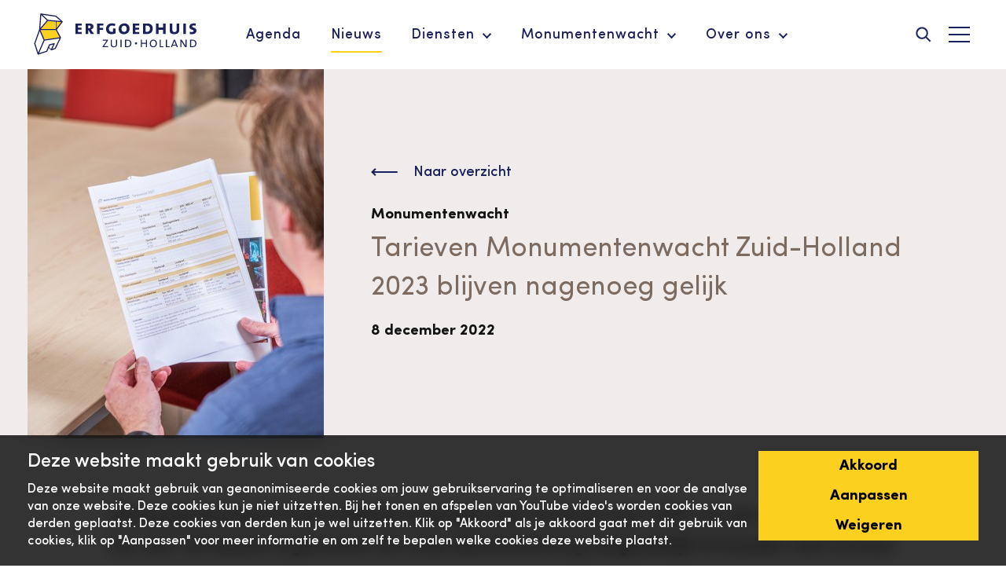

--- FILE ---
content_type: text/html; charset=utf-8
request_url: https://www.erfgoedhuis-zh.nl/nieuws/2022/tarieven-monumentenwacht-zuid-holland-2023-blijven-nagenoeg-gelijk/
body_size: 24263
content:

<!DOCTYPE html>
<!--[if lt IE 7]>      <html class="no-js lt-ie9 lt-ie8 lt-ie7"> <![endif]-->
<!--[if IE 7]>         <html class="no-js lt-ie9 lt-ie8"> <![endif]-->
<!--[if IE 8]>         <html class="no-js lt-ie9"> <![endif]-->
<!--[if gt IE 8]><!-->
<html class="no-js preventAnimations" lang="nl">
<head>
	<meta name="twitter:card" content="summary">
<meta name="twitter:title" content="Tarieven Monumentenwacht Zuid-Holland 2023 blijven nagenoeg gelijk">
<meta name="twitter:description" content="Monumentenwacht Zuid-Holland verhoogt haar tarieven voor 2023 niet, op een uitzondering na. Lees verder.">
	<meta name="twitter:image:src" content="https://www.erfgoedhuis-zh.nl/media/4l4jsphi/5i7a0434.jpg?width=300&amp;height=300&amp;v=1da5aae112508a0" />
<!-- Open Graph general (Facebook, Pinterest & Google+) -->
<meta prefix="og: http://ogp.me/ns#" property="og:title" content="Tarieven Monumentenwacht Zuid-Holland 2023 blijven nagenoeg gelijk" />
<meta prefix="og: http://ogp.me/ns#" property="og:description" content="Monumentenwacht Zuid-Holland verhoogt haar tarieven voor 2023 niet, op een uitzondering na. Lees verder." />
	<meta prefix="og: http://ogp.me/ns#" property="og:image" content="https://www.erfgoedhuis-zh.nl/media/4l4jsphi/5i7a0434.jpg?width=300&amp;height=300&amp;v=1da5aae112508a0" />
<meta prefix="og: http://ogp.me/ns#" property="og:url" content="https://www.erfgoedhuis-zh.nl/nieuws/2022/tarieven-monumentenwacht-zuid-holland-2023-blijven-nagenoeg-gelijk/" />
<meta prefix="og: http://ogp.me/ns#" property="og:site_name" content="Erfgoedhuis Zuid-Holland">
<meta prefix="og: http://ogp.me/ns#" property="og:locale" content="nl">
<meta prefix="og: http://ogp.me/ns#" property="og:type" content="Website">
	<!-- Twitter -->
<title>Tarieven Monumentenwacht - Erfgoedhuis Zuid-Holland</title>
<meta name="description" content="Monumentenwacht Zuid-Holland verhoogt haar tarieven voor 2023 niet, op een uitzondering na. Lees verder.">
<meta name="keywords" content="tarief monumentenwacht,kosten monumentenwacht,tarieven 2023,tarief 2023,monumentenwacht zuid-holland,tarieven monumentenwacht">


	<link rel="apple-touch-icon" sizes="180x180" href="/img/heritage/favicon/apple-touch-icon.png">
<link rel="icon" type="image/png" sizes="32x32" href="/img/heritage/favicon/favicon-32x32.png">
<link rel="icon" type="image/png" sizes="16x16" href="/img/heritage/favicon/favicon-16x16.png">
<link rel="manifest" href="/img/heritage/favicon/site.webmanifest">
<link rel="shortcut icon" href="/img/heritage/favicon/favicon.ico">
<meta name="msapplication-config" content="/img/heritage/favicon/browserconfig.xml">
<meta name="viewport" content="width=device-width, initial-scale=1">
<meta name="theme-color" content="#ffffff">

	<link rel="mask-icon" href="/img/heritage/favicon/safari-pinned-tab.svg" color="#1a2059">
	<meta name="msapplication-TileColor" content="#da532c">

	<script src="/scripts/jquery.bundle.js?version="></script>

	<link href="/css/main.css?version=1b5cad9b-2516-4a0e-9c5b-1b83d083e48f" rel="stylesheet">

</head>
<body class="heritage newsdetailpage" nodeid="29113">

	<svg class="spritesheet" style="height: 0;overflow: hidden;visibility:hidden;position:absolute;" role="none">
    <symbol viewBox="0 0 13.401 12.103" id="icon_checkbox_check" xmlns="http://www.w3.org/2000/svg">
        <path d="M.623 6.74l4.917 3.917L12.581.573" fill="none"  stroke-width="2" />
    </symbol>
    <symbol viewBox="0 0 21.414 21.414" id="icon_close" xmlns="http://www.w3.org/2000/svg">
        <g fill="none"  stroke-width="2">
            <path d="M.707.707l20 20M20.707.707l-20 20" />
        </g>
    </symbol>
    <symbol viewBox="0 0 33.723 10" id="icon_link_arrow" xmlns="http://www.w3.org/2000/svg">
        <path d="M28.723 0l-1.5 1.5 2.436 2.436H0V6.06h29.656L27.221 8.5l1.5 1.5 5-5z"  />
    </symbol>
    <symbol viewBox="0 0 27 20" id="icon_menu" xmlns="http://www.w3.org/2000/svg">
        <path d="M0 0h27v2H0zM0 9h27v2H0zM0 18h27v2H0z"  />
    </symbol>
    <symbol viewBox="0 0 11.314 7.071" id="icon_menu_caret" xmlns="http://www.w3.org/2000/svg">
        <g >
            <path d="M9.9 7.071L4.243 1.414 5.657 0l5.657 5.657z" />
            <path d="M0 5.657L5.657 0 7.07 1.414 1.414 7.071z" />
        </g>
    </symbol>
    <symbol viewBox="0 0 19.048 19.048" id="icon_plus" xmlns="http://www.w3.org/2000/svg">
        <path fill="none"  stroke-width="2" d="M9.524 0v19.048M0 9.524h19.048" />
    </symbol>
    <symbol viewBox="0 0 31.457 20" id="icon_quote" xmlns="http://www.w3.org/2000/svg">
        <path d="M6.755 0C2.715 0 0 2.649 0 6.026s2.715 6.027 6.689 6.027a10.9 10.9 0 01-3.907 6.424L3.775 20a15.121 15.121 0 009.8-13.974C13.576 2.649 10.861 0 6.755 0zm17.881 0c-4.04 0-6.755 2.649-6.755 6.026s2.719 6.027 6.689 6.027a10.9 10.9 0 01-3.907 6.424L21.656 20a15.121 15.121 0 009.8-13.974C31.457 2.649 28.742 0 24.636 0z"
               />
    </symbol>
    <symbol viewBox="0 0 20.604 20.604" id="icon_search" xmlns="http://www.w3.org/2000/svg">
        <path d="M14.927 13.159a8.155 8.155 0 10-1.767 1.768l5.323 5.321 1.767-1.766-5.323-5.323zM8.375 14A5.625 5.625 0 1114 8.375 5.631 5.631 0 018.375 14z"
               stroke="#fff" stroke-width=".5" />
    </symbol>
    <symbol viewBox="0 0 9.231 8" id="icon_select_caret" xmlns="http://www.w3.org/2000/svg">
        <path d="M4.615 0l4.616 8H0z"  />
    </symbol>
    <symbol viewBox="0 0 11.619 25" id="icon_social_facebook" xmlns="http://www.w3.org/2000/svg">
        <path d="M11.165 12.51h-3.5V25H2.468V12.51H0V8.096h2.468V5.24c0-2.045.972-5.24 5.24-5.24l3.848.015V4.3H8.764a1.057 1.057 0 00-1.1 1.2v2.594h3.956z"
               />
    </symbol>
    <symbol viewBox="0 0 22 22" id="icon_social_instagram" xmlns="http://www.w3.org/2000/svg">
        <path d="M6.466.067a8.089 8.089 0 00-2.67.512A5.627 5.627 0 00.579 3.796a8.052 8.052 0 00-.511 2.67C.014 7.638.001 8.014.001 11.001s.013 3.362.067 4.535a8.073 8.073 0 00.511 2.67 5.627 5.627 0 003.217 3.217 8.091 8.091 0 002.67.511c1.173.053 1.548.066 4.535.066s3.363-.013 4.535-.066a8.087 8.087 0 002.67-.511 5.626 5.626 0 003.217-3.217 8.073 8.073 0 00.511-2.67c.054-1.173.066-1.548.066-4.535s-.012-3.363-.066-4.535a8.085 8.085 0 00-.512-2.67A5.631 5.631 0 0018.205.578a8.093 8.093 0 00-2.67-.51C14.362.014 13.987.001 11 .001S7.639.013 6.466.067zm.09 19.889a6.069 6.069 0 01-2.042-.379 3.645 3.645 0 01-2.088-2.088 6.079 6.079 0 01-.378-2.042c-.053-1.161-.065-1.508-.065-4.445s.012-3.285.065-4.445a6.08 6.08 0 01.378-2.043 3.645 3.645 0 012.088-2.088 6.07 6.07 0 012.042-.38c1.16-.053 1.508-.064 4.445-.064s3.285.012 4.445.065a6.057 6.057 0 012.042.379 3.642 3.642 0 012.088 2.088 6.058 6.058 0 01.38 2.042c.053 1.159.064 1.508.064 4.445s-.011 3.285-.064 4.445a6.092 6.092 0 01-.379 2.042 3.64 3.64 0 01-2.088 2.088 6.075 6.075 0 01-2.043.379c-1.159.052-1.508.063-4.445.063s-3.286-.011-4.445-.062zm-1.2-8.955a5.649 5.649 0 105.645-5.645 5.648 5.648 0 00-5.645 5.645zm10.2-5.872a1.32 1.32 0 101.32-1.32 1.32 1.32 0 00-1.32 1.319zm-8.218 5.872a3.667 3.667 0 113.667 3.666 3.667 3.667 0 01-3.671-3.666z"
               />
    </symbol>
    <symbol viewBox="0 0 19.499 24" id="icon_social_pinterest" xmlns="http://www.w3.org/2000/svg">
        <path d="M10.076 0C3.497 0 0 4.216 0 8.812c0 2.131 1.191 4.79 3.1 5.633.544.245.472-.054.94-1.844a.425.425 0 00-.1-.417c-2.73-3.153-.536-9.635 5.747-9.635 9.093 0 7.394 12.582 1.582 12.582A2.146 2.146 0 019.008 12.5c.428-1.733 1.266-3.6 1.266-4.845 0-3.148-4.69-2.681-4.69 1.49A5.046 5.046 0 006.04 11.3l-1.79 7.239a16.177 16.177 0 00.111 5.318.158.158 0 00.288.073 18.858 18.858 0 002.484-4.678c.186-.685.949-3.465.949-3.465a4.146 4.146 0 003.5 1.668c4.6 0 7.918-4.04 7.918-9.053C19.483 3.6 15.37 0 10.076 0z"
               />
    </symbol>
    <symbol viewBox="0 0 24.612 20" id="icon_social_twitter" xmlns="http://www.w3.org/2000/svg">
        <path d="M22.095 4.979c.01.217.015.437.015.656A14.365 14.365 0 010 17.735a10.2 10.2 0 007.477-2.091 5.055 5.055 0 01-4.717-3.508 5.069 5.069 0 002.28-.085A5.051 5.051 0 01.99 7.099v-.064a5.029 5.029 0 002.286.631A5.057 5.057 0 011.714.924a14.339 14.339 0 0010.41 5.277 5.053 5.053 0 018.6-4.606A10.08 10.08 0 0023.932.369a5.072 5.072 0 01-2.224 2.794 10.04 10.04 0 002.9-.794 10.158 10.158 0 01-2.513 2.61z"
               />
    </symbol>
    <symbol viewBox="0 0 24 16.804" id="icon_social_youtube" xmlns="http://www.w3.org/2000/svg">
        <path d="M23.505 2.629A3.007 3.007 0 0021.39.513C19.512 0 11.999 0 11.999 0s-7.512 0-9.39.494A3.068 3.068 0 00.494 2.629a31.682 31.682 0 00-.495 5.773 31.565 31.565 0 00.495 5.772 3.007 3.007 0 002.115 2.116c1.9.514 9.39.514 9.39.514s7.512 0 9.39-.494a3.007 3.007 0 002.116-2.115 31.692 31.692 0 00.494-5.773 30.074 30.074 0 00-.494-5.792zm-13.9 9.37v-7.2l6.247 3.6zm0 0"
               />
    </symbol>
    <symbol viewBox="0 0 205.013 24" id="logo_history" xmlns="http://www.w3.org/2000/svg">
        <g >
            <path d="M22.76 8.827H0V1.24h22.76zM22.76 24H0v-7.587h22.76z" />
            <path d="M45.364 24V1.24h7.587V24zM30.191 24V1.24h7.587V24z" />
            <path d="M69.674 4.06h-2.39a1.859 1.859 0 00-1.746-.911 2.28 2.28 0 00-2.314 2.53 2.339 2.339 0 002.491 2.605 2.128 2.128 0 002.15-1.568H65.12V5.122h4.7v2.011a4.522 4.522 0 11-4.288-5.982 3.941 3.941 0 014.142 2.909zM76.251 10.227a3.63 3.63 0 010-7.26 3.326 3.326 0 013.516 3.516 5.458 5.458 0 01-.038.632h-4.895a1.309 1.309 0 001.341 1.353 1.15 1.15 0 001.126-.683h2.3a3.3 3.3 0 01-3.35 2.442zm-1.4-4.313h2.707A1.22 1.22 0 0076.23 4.7a1.338 1.338 0 00-1.383 1.219zM85.863 10.227c-1.884 0-3.149-1.05-3.25-2.416h2.137a.991.991 0 001.088.822c.556 0 .847-.253.847-.569 0-1.138-3.845-.316-3.845-2.909 0-1.2 1.024-2.188 2.871-2.188a2.666 2.666 0 012.972 2.4h-2a.931.931 0 00-1.037-.8c-.506 0-.784.2-.784.544 0 1.126 3.819.329 3.858 2.959.002 1.239-1.086 2.157-2.857 2.157zM95.247 2.972a3.233 3.233 0 013.39 2.655h-2.3a1.115 1.115 0 00-1.126-.809c-.772 0-1.3.607-1.3 1.783s.531 1.783 1.3 1.783a1.1 1.1 0 001.126-.809h2.3a3.277 3.277 0 01-3.39 2.656 3.631 3.631 0 010-7.26zM101.874.771h2.163v3.251a2.6 2.6 0 012.176-1.025c1.606 0 2.681 1.113 2.681 3.01v4.123h-2.15V6.298a1.36 1.36 0 10-2.707 0v3.832h-2.163zM112.283 1.176a1.29 1.29 0 111.29 1.164 1.2 1.2 0 01-1.29-1.164zm.2 1.9h2.163v7.055h-2.157zM121.44 10.227a3.63 3.63 0 010-7.26 3.326 3.326 0 013.516 3.516 5.456 5.456 0 01-.038.632h-4.895a1.308 1.308 0 001.341 1.353 1.149 1.149 0 001.126-.683h2.3a3.3 3.3 0 01-3.35 2.442zm-1.4-4.313h2.706a1.22 1.22 0 00-1.33-1.209 1.337 1.337 0 00-1.38 1.214zM130.863 2.972a2.59 2.59 0 012.175 1.075V.771h2.163v9.359h-2.163V9.119a2.44 2.44 0 01-2.175 1.113c-1.733 0-3.112-1.416-3.112-3.643s1.376-3.617 3.112-3.617zm.632 1.885a1.571 1.571 0 00-1.543 1.733 1.594 1.594 0 001.543 1.758 1.759 1.759 0 000-3.491zM141.992 10.227a3.63 3.63 0 010-7.26 3.326 3.326 0 013.516 3.516 5.458 5.458 0 01-.038.632h-4.898a1.309 1.309 0 001.341 1.353 1.15 1.15 0 001.126-.683h2.3a3.3 3.3 0 01-3.347 2.442zm-1.4-4.313h2.707a1.22 1.22 0 00-1.328-1.214 1.338 1.338 0 00-1.383 1.219zM153.603 6.298a1.36 1.36 0 10-2.707 0v3.832h-2.163V3.077h2.163v.936a2.589 2.589 0 012.138-1.012c1.631 0 2.719 1.113 2.719 3.01v4.123h-2.15zM159.142 1.176a1.29 1.29 0 111.29 1.164 1.2 1.2 0 01-1.29-1.164zm.2 1.9h2.164v7.055h-2.163zM168.033 10.227c-1.884 0-3.149-1.05-3.25-2.416h2.137a.991.991 0 001.088.822c.557 0 .847-.253.847-.569 0-1.138-3.845-.316-3.845-2.909 0-1.2 1.024-2.188 2.871-2.188a2.666 2.666 0 012.972 2.4h-2a.93.93 0 00-1.037-.8c-.506 0-.784.2-.784.544 0 1.126 3.82.329 3.857 2.959.003 1.239-1.085 2.157-2.856 2.157zM63.035 16.698l1.531 5.034 1.531-5.034h2.3l-2.5 7.057h-2.669l-2.5-7.057zM74.076 16.596a2.457 2.457 0 012.176 1.1v-1h2.163v7.057h-2.163v-1a2.5 2.5 0 01-2.188 1.1c-1.72 0-3.1-1.416-3.1-3.643s1.379-3.614 3.112-3.614zm.632 1.885a1.571 1.571 0 00-1.543 1.733 1.594 1.594 0 001.543 1.758 1.759 1.759 0 000-3.491zM86.939 19.923a1.36 1.36 0 10-2.707 0v3.832h-2.163v-7.057h2.163v.936a2.588 2.588 0 012.138-1.012c1.631 0 2.719 1.113 2.719 3.01v4.123h-2.15zM103.569 16.52l-3.82 5.464h3.82v1.77h-6.273V22.11l3.794-5.464h-3.794v-1.77h6.273zM114.043 23.755h-2.163v-.961a2.571 2.571 0 01-2.137 1.037 2.685 2.685 0 01-2.732-3.01v-4.123h2.15v3.832a1.366 1.366 0 102.72 0v-3.832h2.162zM117.486 14.8a1.29 1.29 0 111.29 1.164 1.2 1.2 0 01-1.29-1.164zm.2 1.9h2.163v7.057h-2.163zM126.182 16.597a2.589 2.589 0 012.175 1.075v-3.276h2.163v9.359h-2.163v-1.012a2.44 2.44 0 01-2.175 1.113c-1.733 0-3.111-1.416-3.111-3.643s1.378-3.616 3.111-3.616zm.632 1.885a1.571 1.571 0 00-1.543 1.733 1.594 1.594 0 001.543 1.758 1.759 1.759 0 000-3.491zM134.049 18.418h5.565v1.8h-5.565zM149.125 20.099h-3.364v3.659h-2.163V14.88h2.163v3.478h3.364V14.88h2.163v8.878h-2.163zM158.142 23.856a3.63 3.63 0 113.693-3.63 3.5 3.5 0 01-3.693 3.63zm0-1.872a1.545 1.545 0 001.493-1.758c0-1.2-.708-1.758-1.467-1.758-.784 0-1.467.557-1.467 1.758s.657 1.756 1.441 1.756zM165.073 14.396h2.163v9.359h-2.163zM170.89 14.396h2.163v9.359h-2.163zM179.39 16.596a2.456 2.456 0 012.175 1.1v-1h2.163v7.057h-2.161v-1a2.494 2.494 0 01-2.188 1.1c-1.72 0-3.1-1.416-3.1-3.643s1.378-3.614 3.111-3.614zm.632 1.885a1.571 1.571 0 00-1.543 1.733 1.594 1.594 0 001.543 1.758 1.759 1.759 0 000-3.491zM192.252 19.923a1.36 1.36 0 10-2.707 0v3.832h-2.163v-7.057h2.163v.936a2.589 2.589 0 012.138-1.012c1.631 0 2.719 1.113 2.719 3.01v4.123h-2.15zM200.675 16.597a2.591 2.591 0 012.175 1.075v-3.276h2.163v9.359h-2.163v-1.012a2.44 2.44 0 01-2.175 1.113c-1.733 0-3.111-1.416-3.111-3.643s1.379-3.616 3.111-3.616zm.632 1.885a1.571 1.571 0 00-1.543 1.733 1.594 1.594 0 001.543 1.758 1.759 1.759 0 000-3.491z" />
        </g>
    </symbol>
    <symbol viewBox="0 0 205.013 24" id="logo_jub_history" xmlns="http://www.w3.org/2000/svg">
        <g >
            <path d="M22.76 8.827H0V1.24h22.76zM22.76 24H0v-7.587h22.76z" />
            <path d="M45.364 24V1.24h7.587V24zM30.191 24V1.24h7.587V24z" />
            <path d="M69.674 4.06h-2.39a1.859 1.859 0 00-1.746-.911 2.28 2.28 0 00-2.314 2.53 2.339 2.339 0 002.491 2.605 2.128 2.128 0 002.15-1.568H65.12V5.122h4.7v2.011a4.522 4.522 0 11-4.288-5.982 3.941 3.941 0 014.142 2.909zM76.251 10.227a3.63 3.63 0 010-7.26 3.326 3.326 0 013.516 3.516 5.458 5.458 0 01-.038.632h-4.895a1.309 1.309 0 001.341 1.353 1.15 1.15 0 001.126-.683h2.3a3.3 3.3 0 01-3.35 2.442zm-1.4-4.313h2.707A1.22 1.22 0 0076.23 4.7a1.338 1.338 0 00-1.383 1.219zM85.863 10.227c-1.884 0-3.149-1.05-3.25-2.416h2.137a.991.991 0 001.088.822c.556 0 .847-.253.847-.569 0-1.138-3.845-.316-3.845-2.909 0-1.2 1.024-2.188 2.871-2.188a2.666 2.666 0 012.972 2.4h-2a.931.931 0 00-1.037-.8c-.506 0-.784.2-.784.544 0 1.126 3.819.329 3.858 2.959.002 1.239-1.086 2.157-2.857 2.157zM95.247 2.972a3.233 3.233 0 013.39 2.655h-2.3a1.115 1.115 0 00-1.126-.809c-.772 0-1.3.607-1.3 1.783s.531 1.783 1.3 1.783a1.1 1.1 0 001.126-.809h2.3a3.277 3.277 0 01-3.39 2.656 3.631 3.631 0 010-7.26zM101.874.771h2.163v3.251a2.6 2.6 0 012.176-1.025c1.606 0 2.681 1.113 2.681 3.01v4.123h-2.15V6.298a1.36 1.36 0 10-2.707 0v3.832h-2.163zM112.283 1.176a1.29 1.29 0 111.29 1.164 1.2 1.2 0 01-1.29-1.164zm.2 1.9h2.163v7.055h-2.157zM121.44 10.227a3.63 3.63 0 010-7.26 3.326 3.326 0 013.516 3.516 5.456 5.456 0 01-.038.632h-4.895a1.308 1.308 0 001.341 1.353 1.149 1.149 0 001.126-.683h2.3a3.3 3.3 0 01-3.35 2.442zm-1.4-4.313h2.706a1.22 1.22 0 00-1.33-1.209 1.337 1.337 0 00-1.38 1.214zM130.863 2.972a2.59 2.59 0 012.175 1.075V.771h2.163v9.359h-2.163V9.119a2.44 2.44 0 01-2.175 1.113c-1.733 0-3.112-1.416-3.112-3.643s1.376-3.617 3.112-3.617zm.632 1.885a1.571 1.571 0 00-1.543 1.733 1.594 1.594 0 001.543 1.758 1.759 1.759 0 000-3.491zM141.992 10.227a3.63 3.63 0 010-7.26 3.326 3.326 0 013.516 3.516 5.458 5.458 0 01-.038.632h-4.898a1.309 1.309 0 001.341 1.353 1.15 1.15 0 001.126-.683h2.3a3.3 3.3 0 01-3.347 2.442zm-1.4-4.313h2.707a1.22 1.22 0 00-1.328-1.214 1.338 1.338 0 00-1.383 1.219zM153.603 6.298a1.36 1.36 0 10-2.707 0v3.832h-2.163V3.077h2.163v.936a2.589 2.589 0 012.138-1.012c1.631 0 2.719 1.113 2.719 3.01v4.123h-2.15zM159.142 1.176a1.29 1.29 0 111.29 1.164 1.2 1.2 0 01-1.29-1.164zm.2 1.9h2.164v7.055h-2.163zM168.033 10.227c-1.884 0-3.149-1.05-3.25-2.416h2.137a.991.991 0 001.088.822c.557 0 .847-.253.847-.569 0-1.138-3.845-.316-3.845-2.909 0-1.2 1.024-2.188 2.871-2.188a2.666 2.666 0 012.972 2.4h-2a.93.93 0 00-1.037-.8c-.506 0-.784.2-.784.544 0 1.126 3.82.329 3.857 2.959.003 1.239-1.085 2.157-2.856 2.157zM63.035 16.698l1.531 5.034 1.531-5.034h2.3l-2.5 7.057h-2.669l-2.5-7.057zM74.076 16.596a2.457 2.457 0 012.176 1.1v-1h2.163v7.057h-2.163v-1a2.5 2.5 0 01-2.188 1.1c-1.72 0-3.1-1.416-3.1-3.643s1.379-3.614 3.112-3.614zm.632 1.885a1.571 1.571 0 00-1.543 1.733 1.594 1.594 0 001.543 1.758 1.759 1.759 0 000-3.491zM86.939 19.923a1.36 1.36 0 10-2.707 0v3.832h-2.163v-7.057h2.163v.936a2.588 2.588 0 012.138-1.012c1.631 0 2.719 1.113 2.719 3.01v4.123h-2.15zM103.569 16.52l-3.82 5.464h3.82v1.77h-6.273V22.11l3.794-5.464h-3.794v-1.77h6.273zM114.043 23.755h-2.163v-.961a2.571 2.571 0 01-2.137 1.037 2.685 2.685 0 01-2.732-3.01v-4.123h2.15v3.832a1.366 1.366 0 102.72 0v-3.832h2.162zM117.486 14.8a1.29 1.29 0 111.29 1.164 1.2 1.2 0 01-1.29-1.164zm.2 1.9h2.163v7.057h-2.163zM126.182 16.597a2.589 2.589 0 012.175 1.075v-3.276h2.163v9.359h-2.163v-1.012a2.44 2.44 0 01-2.175 1.113c-1.733 0-3.111-1.416-3.111-3.643s1.378-3.616 3.111-3.616zm.632 1.885a1.571 1.571 0 00-1.543 1.733 1.594 1.594 0 001.543 1.758 1.759 1.759 0 000-3.491zM134.049 18.418h5.565v1.8h-5.565zM149.125 20.099h-3.364v3.659h-2.163V14.88h2.163v3.478h3.364V14.88h2.163v8.878h-2.163zM158.142 23.856a3.63 3.63 0 113.693-3.63 3.5 3.5 0 01-3.693 3.63zm0-1.872a1.545 1.545 0 001.493-1.758c0-1.2-.708-1.758-1.467-1.758-.784 0-1.467.557-1.467 1.758s.657 1.756 1.441 1.756zM165.073 14.396h2.163v9.359h-2.163zM170.89 14.396h2.163v9.359h-2.163zM179.39 16.596a2.456 2.456 0 012.175 1.1v-1h2.163v7.057h-2.161v-1a2.494 2.494 0 01-2.188 1.1c-1.72 0-3.1-1.416-3.1-3.643s1.378-3.614 3.111-3.614zm.632 1.885a1.571 1.571 0 00-1.543 1.733 1.594 1.594 0 001.543 1.758 1.759 1.759 0 000-3.491zM192.252 19.923a1.36 1.36 0 10-2.707 0v3.832h-2.163v-7.057h2.163v.936a2.589 2.589 0 012.138-1.012c1.631 0 2.719 1.113 2.719 3.01v4.123h-2.15zM200.675 16.597a2.591 2.591 0 012.175 1.075v-3.276h2.163v9.359h-2.163v-1.012a2.44 2.44 0 01-2.175 1.113c-1.733 0-3.111-1.416-3.111-3.643s1.379-3.616 3.111-3.616zm.632 1.885a1.571 1.571 0 00-1.543 1.733 1.594 1.594 0 001.543 1.758 1.759 1.759 0 000-3.491z" />
        </g>
    </symbol>
    <symbol viewBox="0 0 100 26" id="logo_heritage"
            xmlns="http://www.w3.org/2000/svg">
        <path d="M13.49 1.446L4.126.038s-.352-.046-.393.341c-.03.388-.683 9.47-.683 9.47L.039 18.276s-.082.168-.009.393c.093.269 2.06 6.394 2.06 6.394s.103.32.444.215c.544-.167.517-.166 5.306-1.728 0 0 .132-.05.212-.249.08-.173.08-.173.945-2.157l1.21 1.354s.162.227.48.13c.465-.146.438-.135 2.341-.765 0 0 .115-.036.229-.267l3.192-6.516s.088-.16-.024-.381c-.158-.283-2.509-4.727-2.509-4.727l3.576-4.618s.198-.26-.053-.48l-3.795-3.337s-.096-.079-.155-.092"
              fill="#FFF" />
        <path fill="#FCD01F"
              d="M13.303 9.6l-.061-4.489-4.79-.452-4.33 4.942h9.181M16.59 5.418l-2.946-.279.058 4.001 2.887-3.722M3.891 10.27l2.471 5.77 9.27-1.368-2.329-4.401H3.891" />
        <path d="M6.362 16.04l-2.471-5.77h9.412l2.33 4.402-9.27 1.368zm6.291 5.242l-1.484.477 1.434-2.977s.095-.236-.046-.378a.373.373 0 00-.332-.107l-2.693.59c-.338.066-.363.19-.427.325-.148.312-1.641 3.756-1.641 3.756l-4.442 1.446 3.368-7.7 9.18-1.363-2.917 5.93zm-2.341.721L9.18 20.736l.512-1.18 2.01-.45-1.39 2.897zm-7.848 2.008l-1.78-5.54 2.725-7.609 2.374 5.55-3.319 7.6zM4.36 1.097l3.48 3.234-4.046 4.624.566-7.858zm8.943 8.504H4.122l4.33-4.942 4.79.452.061 4.49zm-.034-7.51l2.973 2.616-7.778-.72L5.1.867l8.17 1.224zm.433 7.05l-.058-4.002 2.945.279-2.887 3.722zm.214.832l3.576-4.618s.198-.26-.053-.48l-3.795-3.337s-.096-.079-.155-.092L4.127.038s-.352-.046-.393.341c-.03.388-.683 9.47-.683 9.47L.039 18.276s-.082.168-.009.393c.093.269 2.06 6.394 2.06 6.394s.103.32.444.215c.544-.167.517-.166 5.306-1.728 0 0 .132-.05.212-.249.08-.173.08-.173.945-2.157l1.21 1.354s.162.227.48.13c.465-.146.438-.135 2.341-.765 0 0 .115-.036.229-.267l3.192-6.516s.088-.16-.024-.381c-.158-.283-2.509-4.727-2.509-4.727zM25.323 12.664V6.248h3.948v1.246h-2.356v1.283h2.245v1.21h-2.245v1.406h2.356v1.27h-3.948M33.676 7.42c-.173 0-.333.012-.481.025v1.64c.16.025.358.025.53.025.618 0 1.012-.358 1.012-.888 0-.506-.407-.802-1.06-.802zm1.16 5.244l-1.58-2.505h-.061v2.505h-1.592V6.248a59.508 59.508 0 012.308-.038c1.58 0 2.517.605 2.517 1.852 0 .987-.63 1.604-1.555 1.826.124.172.296.432.481.703l1.419 2.073h-1.937zM40.265 7.494v1.394h2.172v1.222h-2.172v2.554h-1.592V6.248h3.887v1.246h-2.295M47.495 12.775c-1.9 0-3.319-1.074-3.319-3.196 0-1.912 1.333-3.442 3.603-3.442.691 0 1.394.098 2.085.32l-.296 1.37a4.495 4.495 0 00-1.752-.358c-1.123 0-1.95.716-1.95 1.987 0 1.234.716 1.912 1.765 1.912a2.5 2.5 0 00.765-.11V9.245h1.592v3.06a6.793 6.793 0 01-2.493.469M55.269 7.53c-.864 0-1.63.655-1.63 1.901 0 1.123.506 1.937 1.592 1.937.901 0 1.679-.592 1.679-1.9 0-1.27-.667-1.937-1.641-1.937zm-.124 5.245c-2.097 0-3.208-1.296-3.208-3.245 0-2.098 1.629-3.393 3.443-3.393 1.826 0 3.232 1.036 3.232 3.245 0 2.11-1.604 3.393-3.467 3.393zM60.623 12.664V6.248h3.949v1.246h-2.357v1.283h2.246v1.21h-2.246v1.406h2.357v1.27h-3.949M69.248 7.506c-.235 0-.53.013-.752.037v3.788c.147.025.43.037.715.037 1.148 0 1.974-.654 1.974-1.95 0-1.258-.654-1.912-1.937-1.912zm-.198 5.195a49.11 49.11 0 01-2.146-.05V6.248c.58-.013 1.715-.038 2.504-.038 2.086 0 3.467.89 3.467 3.135 0 2.332-1.665 3.356-3.825 3.356zM79.205 12.664v-2.591h-2.727v2.59h-1.591V6.249h1.591v2.455h2.727V6.248h1.592v6.416h-1.592M86.176 12.775c-1.95 0-2.875-.913-2.875-2.37V6.249h1.592v3.8c0 .987.469 1.407 1.37 1.407.974 0 1.357-.543 1.357-1.469V6.248h1.567v3.936c0 1.431-.901 2.59-3.01 2.59M91.692 12.664h1.591V6.248h-1.591zM96.861 12.8c-.407 0-.9-.062-1.258-.149l.061-1.406c.37.148.852.234 1.358.234.53 0 .974-.246.974-.727 0-.976-2.578-.432-2.578-2.53 0-1.259.95-2.098 2.714-2.098.346 0 .814.05 1.172.099l-.05 1.333a4.722 4.722 0 00-1.184-.16c-.678 0-.962.258-.962.653 0 .913 2.628.53 2.628 2.505 0 1.345-1.086 2.245-2.875 2.245M42.064 20.736v-.49l2.09-2.939c.14-.201.253-.367.393-.55a28.85 28.85 0 01-1.058.016h-1.356v-.586h3.184v.508l-2.178 3.061c-.105.148-.192.289-.28.394.14-.027.604-.027 1.128-.027h1.365v.613h-3.288M48.965 20.805c-1.224 0-1.88-.577-1.88-1.627v-2.99h.665v2.895c0 .804.472 1.172 1.267 1.172.928 0 1.26-.525 1.26-1.278v-2.79h.656v2.825c0 .962-.568 1.793-1.968 1.793M53.043 20.735h.664v-4.548h-.664zM57.206 16.695c-.21 0-.472.008-.69.026v3.464c.157.008.445.026.647.026 1.12 0 1.897-.551 1.897-1.759 0-1.162-.62-1.757-1.854-1.757zm-.122 4.058c-.507 0-.883-.017-1.233-.017v-4.549c.376 0 .97-.017 1.46-.017 1.513 0 2.45.665 2.45 2.24 0 1.6-1.138 2.343-2.677 2.343zM62.596 19.087a.677.677 0 01-.679-.679c0-.37.303-.679.68-.679.37 0 .678.309.678.68a.68.68 0 01-.679.678M68.692 20.736V18.67h-2.45v2.065h-.664v-4.549h.665v1.916h2.449v-1.916h.664v4.549h-.664M73.24 16.686c-.795 0-1.495.612-1.495 1.75 0 .97.377 1.792 1.46 1.792.867 0 1.531-.595 1.531-1.731 0-1.181-.568-1.811-1.495-1.811zm-.078 4.12c-1.469 0-2.125-.972-2.125-2.3 0-1.514 1.04-2.389 2.265-2.389 1.339 0 2.143.823 2.143 2.31 0 1.521-1.006 2.378-2.283 2.378zM77.135 20.736v-4.549h.664v3.989h1.688v.56h-2.352M80.94 20.736v-4.549h.665v3.989h1.687v.56H80.94M86.434 17.657c-.105-.271-.201-.56-.271-.779h-.01a6.226 6.226 0 01-.261.779l-.613 1.565h1.758l-.603-1.565zm1.172 3.079l-.385-1.015h-2.126l-.393 1.015h-.665l1.793-4.549h.743l1.767 4.549h-.734zM92.81 20.736l-1.862-2.843a7.626 7.626 0 01-.525-.918h-.008c.017.306.035.656.035 1.19l.008 2.57h-.647v-4.548h.866l1.836 2.808c.193.289.385.612.551.927h.01a29.96 29.96 0 01-.036-1.6l-.009-2.135h.656v4.549h-.874M97.185 16.695c-.21 0-.472.008-.69.026v3.464c.157.008.445.026.647.026 1.12 0 1.897-.551 1.897-1.759 0-1.162-.62-1.757-1.854-1.757zm-.122 4.058c-.507 0-.883-.017-1.233-.017v-4.549c.376 0 .97-.017 1.46-.017 1.513 0 2.45.665 2.45 2.24 0 1.6-1.138 2.343-2.677 2.343z"
              fill="#1A2059" />
    </symbol>
    <symbol viewBox="0 0 60 68" id="icon_video_play" xmlns="http://www.w3.org/2000/svg">
        <path d="M60 34L0 68V0z"  />
    </symbol>
    <symbol viewBox="0 0 20 20" id="icon_view_grid" xmlns="http://www.w3.org/2000/svg">
        <path d="M.5 11.5h8v8h-8zM11.5 11.5h8v8h-8zM.5.5h8v8h-8zM11.5.5h8v8h-8z" stroke="#121313" fill="none" />
    </symbol>
    <symbol viewBox="0 0 20.307 20.3" id="icon_view_map" xmlns="http://www.w3.org/2000/svg">
        <g  stroke-width=".3">
            <path d="M12.639 5.611a2.486 2.486 0 10-2.486 2.486 2.486 2.486 0 002.486-2.486zm-4.383 0a1.9 1.9 0 111.9 1.9 1.9 1.9 0 01-1.9-1.9z" />
            <path d="M20.134 19.75l-2.4-6.292a.3.3 0 00-.275-.189h-4.542l.083-.135c1.748-2.894 2.627-5.425 2.615-7.522a5.462 5.462 0 10-10.923 0c-.013 2.1.867 4.63 2.615 7.523l.083.135H2.847a.3.3 0 00-.275.189l-2.4 6.292a.294.294 0 00.275.4h19.412a.294.294 0 00.275-.4zM5.281 5.611a4.873 4.873 0 019.745 0c.025 4.183-3.884 9.341-4.873 10.577-.988-1.236-4.9-6.393-4.873-10.578zm4.648 11.234a.294.294 0 00.449 0 31.244 31.244 0 002.17-2.988h4.708l.377.988-9.2 3.272-3.28-4.261h2.606a31.244 31.244 0 002.171 2.988zm-1.507 1.9h0l5.491-1.955 2.129 2.766H6.133zM3.05 13.857h1.36l3.439 4.469-3.473 1.235h-3.5zm13.735 5.7l-2.288-2.967 3.348-1.191 1.589 4.165z" />
        </g>
    </symbol>
    <symbol viewBox="0 0 8.55 23.37" id="icon_i" xmlns="http://www.w3.org/2000/svg">
        <path d="M6.6 2.64A2.428 2.428 0 003.87 0a2.419 2.419 0 00-2.7 2.64 2.463 2.463 0 002.7 2.7 2.472 2.472 0 002.73-2.7zm1.95 20.73V21l-1.53-.21c-.45-.06-.48-.12-.48-.6V7.74H.33L0 10.17l1.62.57c.3.09.39.3.39.63v8.82c0 .45-.06.54-.48.6L0 21v2.37z"></path>
    </symbol>
    <symbol viewBox="0 0 25.255 22.098" id="icon_usp_check" xmlns="http://www.w3.org/2000/svg">
        <path d="M.623 12.853l9.79 7.8L24.435.573" fill="none" stroke="#837367" stroke-width="2" />
    </symbol>
    <symbol viewBox="0 0 18 18.038" id="icon_phone" xmlns="http://www.w3.org/2000/svg">
        <path d="M17.528 13.238l-2.517-2.517a1.674 1.674 0 00-2.787.629 1.713 1.713 0 01-1.978 1.079 7.762 7.762 0 01-4.675-4.675A1.629 1.629 0 016.65 5.776a1.674 1.674 0 00.629-2.787L4.761.472a1.8 1.8 0 00-2.427 0L.627 2.18c-1.708 1.8.18 6.563 4.405 10.788s8.99 6.2 10.788 4.405l1.708-1.708a1.8 1.8 0 000-2.427z" />
    </symbol>
    <symbol viewBox="0 0 18 14.143" id="icon_email" xmlns="http://www.w3.org/2000/svg">
        <g >
            <path d="M1.728 4.359Q2.07 4.6 3.787 5.79t2.632 1.833q.1.07.427.306t.542.382q.216.146.522.326a3.031 3.031 0 00.578.271 1.592 1.592 0 00.5.09h.02a1.593 1.593 0 00.5-.09 3.034 3.034 0 00.578-.271q.306-.181.522-.326t.542-.382q.326-.236.427-.306l4.7-3.265a4.772 4.772 0 001.225-1.235A2.653 2.653 0 0018 1.607 1.621 1.621 0 0016.393 0H1.607a1.434 1.434 0 00-1.19.522A2.028 2.028 0 000 1.828a2.346 2.346 0 00.552 1.371 4.986 4.986 0 001.176 1.16z" />
            <path d="M17 5.434q-3.294 2.23-5 3.465-.573.422-.929.658a5.734 5.734 0 01-.949.482 2.891 2.891 0 01-1.1.246H8.99a2.892 2.892 0 01-1.1-.246 5.737 5.737 0 01-.949-.482q-.356-.236-.929-.658-1.356-.994-4.992-3.465A5.319 5.319 0 010 4.56v7.975a1.547 1.547 0 00.472 1.135 1.547 1.547 0 001.135.472h14.786A1.612 1.612 0 0018 12.535V4.56a5.538 5.538 0 01-1 .874z" />
        </g>
    </symbol>
    <symbol viewBox="0 0 35.602 30" id="icon_shop_cart" xmlns="http://www.w3.org/2000/svg">
        <path d="M35.074 10.067a2.46 2.46 0 00-1.935-.928h-6.857L22.564.626a1.043 1.043 0 10-1.912.835l3.353 7.679H11.6l3.353-7.679a1.043 1.043 0 10-1.912-.835L9.32 9.139H2.464a2.46 2.46 0 00-1.935.928 2.4 2.4 0 00-.467 2.043l3.661 15.993a2.444 2.444 0 002.4 1.9h23.354a2.444 2.444 0 002.4-1.9l3.662-15.993a2.4 2.4 0 00-.467-2.043zm-5.597 17.85H6.125a.373.373 0 01-.369-.276L2.095 11.644a.319.319 0 01.065-.277.379.379 0 01.3-.142h5.949l-.273.626a1.043 1.043 0 101.912.835l.638-1.46h14.231l.638 1.46a1.043 1.043 0 001.912-.835l-.273-.626h5.945a.379.379 0 01.3.142.319.319 0 01.065.277l-3.658 15.993a.373.373 0 01-.369.276z"
               />
    </symbol>
    <symbol viewBox="0 0 16.25 20" id="icon_shop_delete" xmlns="http://www.w3.org/2000/svg">
        <path d="M14.688 2.5H11.25v-.625A1.875 1.875 0 009.375 0h-2.5A1.875 1.875 0 005 1.875V2.5H1.562A1.563 1.563 0 000 4.063v1.25a.625.625 0 00.625.625h15a.625.625 0 00.625-.625v-1.25A1.563 1.563 0 0014.688 2.5zM6.25 1.875a.626.626 0 01.625-.625h2.5a.626.626 0 01.625.625V2.5H6.25zM1.187 7.187a.2.2 0 00-.2.2l.516 10.822a1.873 1.873 0 001.873 1.786h9.491a1.873 1.873 0 001.873-1.786l.516-10.822a.2.2 0 00-.2-.2zm9.44 1.563a.625.625 0 011.25 0v8.125a.625.625 0 01-1.25 0zm-3.125 0a.625.625 0 011.25 0v8.125a.625.625 0 01-1.25 0zm-3.125 0a.625.625 0 011.25 0v8.125a.625.625 0 01-1.25 0z"  />
    </symbol>
    <symbol viewBox="0 0 21.224 20" id="icon_shop_warning" xmlns="http://www.w3.org/2000/svg">
        <path d="M20.783 15.304l-7.5-13.782a3.109 3.109 0 00-5.347 0L.441 15.304a3.108 3.108 0 002.673 4.7h14.995a3.108 3.108 0 002.674-4.7zm-10.171 2.209a1.244 1.244 0 111.244-1.244 1.245 1.245 0 01-1.244 1.244zm1.243-4.972a1.244 1.244 0 11-2.487 0v-6.22a1.244 1.244 0 012.487 0z"
               />
    </symbol>
    <symbol viewBox="0 0 28 40" id="icon_audio_pause" xmlns="http://www.w3.org/2000/svg">
        <path d="M0 0h9v40H0zM19 0h9v40h-9z"  />
    </symbol>
    <symbol viewBox="0 0 34.286 40" id="icon_audio_play" xmlns="http://www.w3.org/2000/svg">
        <path d="M34.286 20L0 40V0z"  />
    </symbol>
    <symbol viewBox="0 0 20 20" id="icon_audio_volume" xmlns="http://www.w3.org/2000/svg">
        <path d="M18.372 14.846a1 1 0 01-1.377.225.95.95 0 01-.23-1.345 6.254 6.254 0 001.26-3.716 6.259 6.259 0 00-1.277-3.735.95.95 0 01.226-1.346 1 1 0 011.378.22A8.154 8.154 0 0120 10.01a8.148 8.148 0 01-1.628 4.834zm-5.209 4.228a.919.919 0 01-1.57.657l-5.972-5.979h-4.7A.924.924 0 010 12.825V7.176a.924.924 0 01.921-.927h4.7L11.593.27a.916.916 0 011.3 0 .93.93 0 01.269.654z"
               />
    </symbol>
    <symbol viewBox="0 0 20 20" id="icon_map_close_fullscreen" xmlns="http://www.w3.org/2000/svg">
        <path d="M10 6L4 0h12zM10 14l6 6H4zM6 10l-6 6V4zM14 10l6-6v12z" />
    </symbol>
    <symbol viewBox="0 0 26 26" id="icon_map_open_fullscreen" xmlns="http://www.w3.org/2000/svg">
        <path d="M13 0l6 6H7zM13 26l-6-6h12zM0 13l6-6v12zM26 13l-6 6V7z" />
    </symbol>
    <symbol viewBox="0 0 8.952 25" id="icon_map_live_location" xmlns="http://www.w3.org/2000/svg">
        <path d="M7 2.524A2.524 2.524 0 114.476 0 2.524 2.524 0 017 2.524M8.945 13.538l-.526-5.205a2.761 2.761 0 00-2.734-2.471H3.293A2.758 2.758 0 00.559 8.333l-.552 5.205a.888.888 0 00.578.946l1.288.526a.467.467 0 01.289.394l.683 8.754a.918.918 0 00.92.841h1.446a.937.937 0 00.92-.841l.657-8.78a.505.505 0 01.289-.394l1.288-.526a.857.857 0 00.578-.92z" />
    </symbol>
    <symbol viewBox="0 0 16 16" id="icon_share" xmlns="http://www.w3.org/2000/svg">
        <path d="M15 3a2 2 0 11-4 0 2 2 0 114 0zM15 13a2 2 0 11-4 0 2 2 0 114 0zM5 8a2 2 0 11-4 0 2 2 0 114 0z" stroke="none" />
        <path d="M13 3L3 8l10 5" fill="none" />
    </symbol>
    <symbol viewBox="0 0 19.972 20" id="icon_calendar"
            xmlns="http://www.w3.org/2000/svg">
        <path d="M3.483 20h13a3.493 3.493 0 0 0 3.484-3.511V5.341a3.483 3.483 0 0 0-3.484-3.465h-.7V.697a.7.7 0 1 0-1.393 0v1.208h-3.716V.697a.7.7 0 1 0-1.393 0v1.208H5.565V.697a.7.7 0 1 0-1.393 0v1.208h-.7A3.483 3.483 0 0 0-.012 5.342v11.147A3.493 3.493 0 0 0 3.472 20Zm15.095-3.511a2.09 2.09 0 0 1-2.09 2.118h-13a2.09 2.09 0 0 1-2.09-2.118V8.314h17.185ZM3.483 3.27h.7v1.143a.7.7 0 1 0 1.393 0V3.27h3.716v1.143a.7.7 0 1 0 1.393 0V3.27h3.716v1.143a.7.7 0 1 0 1.393 0V3.27h.7a2.09 2.09 0 0 1 2.09 2.071v1.607H1.393V5.342a2.09 2.09 0 0 1 2.09-2.071Z" />
        <path d="M6.502 11.361A1.161 1.161 0 1 1 5.341 10.2a1.161 1.161 0 0 1 1.161 1.161M11.147 11.361A1.161 1.161 0 1 1 9.991 10.2a1.161 1.161 0 0 1 1.161 1.161M15.792 11.361a1.161 1.161 0 1 1-1.161-1.161 1.161 1.161 0 0 1 1.161 1.161M6.502 15.076a1.161 1.161 0 1 1-1.161-1.161 1.161 1.161 0 0 1 1.161 1.161M11.147 15.076a1.161 1.161 0 1 1-1.156-1.163 1.161 1.161 0 0 1 1.161 1.161M15.792 15.076a1.161 1.161 0 1 1-1.161-1.161 1.161 1.161 0 0 1 1.161 1.161" />
    </symbol>
</svg>
	

<header class="">
    <div class="container-fluid">
        <div class="row align-items-center">
            <div class="col">
                <div class="row align-items-center headerRow">
                    <div class="col-auto logoColumn">
                        <a href="/" title="Ga naar de pagina Erfgoedhuis Zuid-Holland">
                            <svg class="sprite logo_heritage">
                                <use xlink:href="#logo_heritage" />
                            </svg>
                        </a>
                    </div>
                    <div class="col headerNavigation">
                        

    <nav aria-label="Headermenu" id="headerMenu" class="header d-none d-lg-flex">
        <ul aria-label="Hoofdmenu" class="main" role="menu">
                    <li role="none">
                        <a href="/agenda/" class="" role="menuitem" title="Ga naar de pagina Agenda">
                            <span>Agenda</span>
                        </a>
                    </li>
                    <li role="none">
                        <a href="/nieuws/" class="active" role="menuitem" title="Ga naar de pagina Nieuws">
                            <span>Nieuws</span>
                        </a>
                    </li>
                    <li role="none">
                        <a href="" title="Open het menu van Diensten" data-panel-opens="10424">
                            <span>Diensten</span>
                            <svg class="sprite icon_menu_caret">
                                <use xlink:href="#icon_menu_caret" />
                            </svg>
                        </a>
                    </li>
                    <li role="none">
                        <a href="" title="Open het menu van Monumentenwacht" data-panel-opens="10403">
                            <span>Monumentenwacht</span>
                            <svg class="sprite icon_menu_caret">
                                <use xlink:href="#icon_menu_caret" />
                            </svg>
                        </a>
                    </li>
                    <li role="none">
                        <a href="" title="Open het menu van Over ons" data-panel-opens="10486">
                            <span>Over ons</span>
                            <svg class="sprite icon_menu_caret">
                                <use xlink:href="#icon_menu_caret" />
                            </svg>
                        </a>
                    </li>
        </ul>
    </nav>

    <a class="shoppingCartButton d-none" href="/publicaties/winkelmand/" title="Ga naar de winkelwagen">
        <svg class="sprite icon_shop_cart">
            <use xlink:href="#icon_shop_cart" />
            <text x="50%" width="100%" y="80%" text-anchor="middle">0</text>
        </svg>
    </a>

<a class="searchButton" title="Zoeken">
    <svg class="sprite icon_search">
        <use xlink:href="#icon_search" />
    </svg>
</a>

<button class="menuButton" title="Open het menu" aria-expanded="false" data-panel-opens="hamburger">
    <svg class="sprite icon_menu">
        <use xlink:href="#icon_menu" />
    </svg>
    <svg class="sprite icon_close">
        <use xlink:href="#icon_close" />
    </svg>
</button>
                    </div>
                </div>
            </div>
        </div>
    </div>
</header>



    <section class="menuPanels">
        <div class="panel hamburgerPanel" data-panel="hamburger">
            <div class="container">
                <div class="row topRow">
                    <div class="col-12 d-lg-none mobileHeader">
                        <button title="Sluit het menu" data-panel-close>
                            <svg class="sprite icon_close">
                                <use xlink:href="#icon_close" />
                            </svg>
                        </button>
                    </div>

                    <div class="col-12 d-lg-none hamburgerMainMenu">
                        <ul aria-label="Hoofdmenu" class="main list hamburger" role="menu">
                                    <li role="none">
                                        <a href="/agenda/" class="" role="menuitem" title="Ga naar de pagina Agenda">
                                            <span>Agenda</span>
                                        </a>
                                    </li>
                                    <li role="none">
                                        <a href="/nieuws/" class="active" role="menuitem" title="Ga naar de pagina Nieuws">
                                            <span>Nieuws</span>
                                        </a>
                                    </li>
                                    <li role="none">
                                        <a href="" title="Open het menu van Diensten" data-panel-opens="10424">
                                            <span>Diensten</span>
                                            <svg class="sprite icon_menu_caret">
                                                <use xlink:href="#icon_menu_caret" />
                                            </svg>
                                        </a>
                                    </li>
                                    <li role="none">
                                        <a href="" title="Open het menu van Monumentenwacht" data-panel-opens="10403">
                                            <span>Monumentenwacht</span>
                                            <svg class="sprite icon_menu_caret">
                                                <use xlink:href="#icon_menu_caret" />
                                            </svg>
                                        </a>
                                    </li>
                                    <li role="none">
                                        <a href="" title="Open het menu van Over ons" data-panel-opens="10486">
                                            <span>Over ons</span>
                                            <svg class="sprite icon_menu_caret">
                                                <use xlink:href="#icon_menu_caret" />
                                            </svg>
                                        </a>
                                    </li>
                        </ul>
                    </div>

                        <div class="col-12 col-lg-4">
                            <span class="listTitle">Contact</span>
                            <ul class="list hideMobileList hamburger">
                                    <li class="mobilePanelLink">
                                        <a href="" title="Ga naar het menu Contact" data-panel-opens="a6bd4fb3-1c68-4c9e-8a50-13436bf8ab42">
                                            <span>Contact</span>
                                            <svg class="sprite icon_menu_caret">
                                                <use xlink:href="#icon_menu_caret" />
                                            </svg>
                                        </a>
                                    </li>
                                    <li>
                                        <a href="/contact/" title="Ga naar de pagina Contact &amp; bereikbaarheid">
                                            <span>Contact &amp; bereikbaarheid</span>
                                        </a>
                                    </li>
                                    <li>
                                        <a href="/contact/veelgestelde-vragen/" title="Ga naar de pagina Veelgestelde vragen">
                                            <span>Veelgestelde vragen</span>
                                        </a>
                                    </li>
                                    <li>
                                        <a href="/contact/toegankelijkheid/" title="Ga naar de pagina Digitale toegankelijkheid">
                                            <span>Digitale toegankelijkheid</span>
                                        </a>
                                    </li>
                                    <li>
                                        <a href="/contact/pers/" title="Ga naar de pagina Pers">
                                            <span>Pers</span>
                                        </a>
                                    </li>
                            </ul>
                        </div>
                        <div class="col-12 col-lg-4">
                            <span class="listTitle">Thema&#x27;s</span>
                            <ul class="list hideMobileList hamburger">
                                    <li class="mobilePanelLink">
                                        <a href="" title="Ga naar het menu Thema&#x27;s" data-panel-opens="78d51b8f-d52c-4ab2-a3ae-58d48c2f0b0d">
                                            <span>Thema&#x27;s</span>
                                            <svg class="sprite icon_menu_caret">
                                                <use xlink:href="#icon_menu_caret" />
                                            </svg>
                                        </a>
                                    </li>
                                    <li>
                                        <a href="/thema-s/archeologie/" title="Ga naar de pagina Archeologie">
                                            <span>Archeologie</span>
                                        </a>
                                    </li>
                                    <li>
                                        <a href="/thema-s/digitalisering/" title="Ga naar de pagina Digitalisering">
                                            <span>Digitalisering</span>
                                        </a>
                                    </li>
                                    <li>
                                        <a href="/thema-s/molens/" title="Ga naar de pagina Molens">
                                            <span>Molens</span>
                                        </a>
                                    </li>
                                    <li>
                                        <a href="/thema-s/educatie/" title="Ga naar de pagina Educatie">
                                            <span>Educatie</span>
                                        </a>
                                    </li>
                                    <li>
                                        <a href="/thema-s/" title="Ga naar de pagina Bekijk alle thema&#x27;s">
                                            <span>Bekijk alle thema&#x27;s</span>
                                        </a>
                                    </li>
                            </ul>
                        </div>
                        <div class="col-12 col-lg-4">
                            <span class="listTitle">Steunpunt</span>
                            <ul class="list hideMobileList hamburger">
                                    <li class="mobilePanelLink">
                                        <a href="" title="Ga naar het menu Steunpunt" data-panel-opens="dd001a18-1cbd-4b96-a6fd-8726d41528c5">
                                            <span>Steunpunt</span>
                                            <svg class="sprite icon_menu_caret">
                                                <use xlink:href="#icon_menu_caret" />
                                            </svg>
                                        </a>
                                    </li>
                                    <li>
                                        <a href="/diensten/diensten/steunpunt-cultureel-erfgoed-gemeenten/" title="Ga naar de pagina Provinciaal Steunpunt Cultureel Erfgoed">
                                            <span>Provinciaal Steunpunt Cultureel Erfgoed</span>
                                        </a>
                                    </li>
                            </ul>
                        </div>
                        <div class="col-12 col-lg-4">
                            <span class="listTitle">Downloads en nieuwsbrieven</span>
                            <ul class="list hideMobileList hamburger">
                                    <li class="mobilePanelLink">
                                        <a href="" title="Ga naar het menu Downloads en nieuwsbrieven" data-panel-opens="a477c736-37c7-4ebd-9c8a-e8f6f4d0a8a6">
                                            <span>Downloads en nieuwsbrieven</span>
                                            <svg class="sprite icon_menu_caret">
                                                <use xlink:href="#icon_menu_caret" />
                                            </svg>
                                        </a>
                                    </li>
                                    <li>
                                        <a href="/publicaties/" title="Ga naar de pagina Publicaties">
                                            <span>Publicaties</span>
                                        </a>
                                    </li>
                                    <li>
                                        <a href="/nieuwsbrieven/" title="Ga naar de pagina Nieuwsbrieven">
                                            <span>Nieuwsbrieven</span>
                                        </a>
                                    </li>
                            </ul>
                        </div>
                </div>
                <div class="row align-items-lg-center bottomRow">
                    <div class="col-12 col-lg-auto socialsCol ml-lg-auto">
                        <ul class="socials">
                                <li>
                                    <a href="https://www.facebook.com/erfgoedhuiszuidholland/" title="Ga naar de Facebook pagina van Erfgoedhuis Zuid-Holland" target="_blank">
                                        <svg class="sprite icon_social_facebook">
                                            <use xlink:href="#icon_social_facebook" />
                                        </svg>
                                    </a>
                                </li>
                                <li>
                                    <a href="https://twitter.com/erfgoedhuiszh" title="Ga naar de Twitter pagina van Erfgoedhuis Zuid-Holland" target="_blank">
                                        <svg class="sprite icon_social_twitter">
                                            <use xlink:href="#icon_social_twitter" />
                                        </svg>
                                    </a>
                                </li>
                                <li>
                                    <a href="https://www.instagram.com/erfgoedhuiszh/" title="Ga naar de Instagram pagina van Erfgoedhuis Zuid-Holland" target="_blank">
                                        <svg class="sprite icon_social_instagram">
                                            <use xlink:href="#icon_social_instagram" />
                                        </svg>
                                    </a>
                                </li>
                                <li>
                                    <a href="https://www.youtube.com/user/ErfgoedhuisZH" title="Ga naar de YouTube pagina van Erfgoedhuis Zuid-Holland" target="_blank">
                                        <svg class="sprite icon_social_youtube">
                                            <use xlink:href="#icon_social_youtube" />
                                        </svg>
                                    </a>
                                </li>
                        </ul>
                    </div>
                </div>
            </div>
        </div>
            <div class="panel" data-panel="10424">
                    <!-- Overview Folder -->


<div class="container">
    <div class="row topRow">
        <div class="col-12 d-lg-none mobileHeader">
            <button title="Ga terug naar het hoofdmenu" class="back" data-panel-opens="hamburger">
                <svg class="sprite icon_menu_caret">
                    <use xlink:href="#icon_menu_caret" />
                </svg>
                <span>Terug</span>
            </button>

            <button title="Sluit het menu" data-panel-close>
                <svg class="sprite icon_close">
                    <use xlink:href="#icon_close" />
                </svg>
            </button>
        </div>

        <div class="col-12 d-lg-none">
            <span class="panelName">Diensten</span>
        </div>

            <div class="col-12 col-lg-4">
                <a href="/diensten/diensten/" title="Ga naar de pagina Diensten" class="tile">
                    <div class="image imageHolderUrh">
                        
                    </div>
                    <div class="content">
                        <span class="title">Diensten</span>
                        <div class="linkText">
                            <svg class="sprite icon_link_arrow">
                                <use xlink:href="#icon_link_arrow" />
                            </svg>
                        </div>
                    </div>
                </a>
            </div>
        <div class="col-12 col-lg-4">
            <ul class="list">
            </ul>
                <a href="/diensten/diensten/" class="button" title="Ga naar de pagina Bekijk alle diensten">
                    <span>Bekijk alle diensten</span>
                </a>
        </div>
    </div>
    <div class="row align-items-lg-center bottomRow">
        <div class="d-none col d-lg-block col-lg-auto socialsCol ml-lg-auto">
            <ul class="socials">
                    <li>
                        <a href="https://www.facebook.com/erfgoedhuiszuidholland/" title="Ga naar de Facebook pagina van Erfgoedhuis Zuid-Holland" target="_blank">
                            <svg class="sprite icon_social_facebook">
                                <use xlink:href="#icon_social_facebook" />
                            </svg>
                        </a>
                    </li>
                    <li>
                        <a href="https://twitter.com/erfgoedhuiszh" title="Ga naar de Twitter pagina van Erfgoedhuis Zuid-Holland" target="_blank">
                            <svg class="sprite icon_social_twitter">
                                <use xlink:href="#icon_social_twitter" />
                            </svg>
                        </a>
                    </li>
                    <li>
                        <a href="https://www.instagram.com/erfgoedhuiszh/" title="Ga naar de Instagram pagina van Erfgoedhuis Zuid-Holland" target="_blank">
                            <svg class="sprite icon_social_instagram">
                                <use xlink:href="#icon_social_instagram" />
                            </svg>
                        </a>
                    </li>
                    <li>
                        <a href="https://www.youtube.com/user/ErfgoedhuisZH" title="Ga naar de YouTube pagina van Erfgoedhuis Zuid-Holland" target="_blank">
                            <svg class="sprite icon_social_youtube">
                                <use xlink:href="#icon_social_youtube" />
                            </svg>
                        </a>
                    </li>
            </ul>
        </div>
    </div>
</div>            </div>
            <div class="panel" data-panel="10403">
                    <!-- Not Overview Folder -->


<div class="container">
    <div class="row topRow">
        <div class="col-12 d-lg-none mobileHeader">
            <button title="Ga terug naar het hoofdmenu" class="back" data-panel-opens="hamburger">
                <svg class="sprite icon_menu_caret">
                    <use xlink:href="#icon_menu_caret" />
                </svg>
                <span>Terug</span>
            </button>

            <button title="Sluit het menu" data-panel-close>
                <svg class="sprite icon_close">
                    <use xlink:href="#icon_close" />
                </svg>
            </button>
        </div>

        <div class="col-12 d-lg-none">
            <span class="panelName">Monumentenwacht</span>
        </div>

            <div class="col-12 col-lg-4">
                <a href="/monumentenwacht/onze-diensten/" title="Ga naar de pagina Diensten" class="tile">
                    <div class="image imageHolderUrh">
                        <noscript data-slimmage='true' alt='' class='' data-img-src='/media/mhihfwgk/monumentenwachter-mark-in-molen.jpg?width=500&height=500&v=1dc06d8be0678b0' ><img class='' src='/media/mhihfwgk/monumentenwachter-mark-in-molen.jpg?width=500&height=500&v=1dc06d8be0678b0' alt=''  /></noscript>
                    </div>
                    <div class="content">
                        <span class="title">Diensten</span>
                        <div class="linkText">
                            <svg class="sprite icon_link_arrow">
                                <use xlink:href="#icon_link_arrow" />
                            </svg>
                        </div>
                    </div>
                </a>
            </div>
            <div class="col-12 col-lg-4">
                <a href="/monumentenwacht/aanvraagformulier-monumentenwacht/" title="Ga naar de pagina Aanvraagformulier" class="tile">
                    <div class="image imageHolderUrh">
                        <noscript data-slimmage='true' alt='Inspectie door Jos van Leeuwen (l) en Matijs Kwant (l) van Monumentenwacht Zuid-Holland (Foto Floris Scheplitz)' class='' data-img-src='/media/0c5bs5ux/5i7a4875.jpg?rxy=0.53508771929824561,0.39594366573667239&width=500&height=500&v=1d96d68e68bfaa0' ><img class='' src='/media/0c5bs5ux/5i7a4875.jpg?rxy=0.53508771929824561,0.39594366573667239&width=500&height=500&v=1d96d68e68bfaa0' alt='Inspectie door Jos van Leeuwen (l) en Matijs Kwant (l) van Monumentenwacht Zuid-Holland (Foto Floris Scheplitz)'  /></noscript>
                    </div>
                    <div class="content">
                        <span class="title">Aanvraagformulier</span>
                        <div class="linkText">
                            <svg class="sprite icon_link_arrow">
                                <use xlink:href="#icon_link_arrow" />
                            </svg>
                        </div>
                    </div>
                </a>
            </div>
        <div class="col-12 col-lg-4">
            <ul class="list">
                    <li>
                        <a href="/monumentenwacht/tarieven-en-algemene-voorwaarden/" title="Ga naar de pagina Tarieven en algemene voorwaarden">
                            <span>Tarieven en algemene voorwaarden</span>
                        </a>
                    </li>
                    <li>
                        <a href="/monumentenwacht/veelgestelde-vragen-monumentenwacht/" title="Ga naar de pagina Veelgestelde vragen Monumentenwacht">
                            <span>Veelgestelde vragen</span>
                        </a>
                    </li>
                    <li>
                        <a href="/monumentenwacht/ons-team/" title="Ga naar de pagina Ons team">
                            <span>Ons team</span>
                        </a>
                    </li>
                    <li>
                        <a href="/monumentenwacht/over-monumentenwacht/" title="Ga naar de pagina Over Monumentenwacht">
                            <span>Over de Monumentenwacht</span>
                        </a>
                    </li>
            </ul>
                <a href="/monumentenwacht/" class="button" title="Ga naar de pagina Voorpagina Monumentenwacht">
                    <span>Voorpagina Monumentenwacht</span>
                </a>
        </div>
    </div>
    <div class="row align-items-lg-center bottomRow">
        <div class="d-none col d-lg-block col-lg-auto socialsCol ml-lg-auto">
            <ul class="socials">
                    <li>
                        <a href="https://www.facebook.com/erfgoedhuiszuidholland/" title="Ga naar de Facebook pagina van Erfgoedhuis Zuid-Holland" target="_blank">
                            <svg class="sprite icon_social_facebook">
                                <use xlink:href="#icon_social_facebook" />
                            </svg>
                        </a>
                    </li>
                    <li>
                        <a href="https://twitter.com/erfgoedhuiszh" title="Ga naar de Twitter pagina van Erfgoedhuis Zuid-Holland" target="_blank">
                            <svg class="sprite icon_social_twitter">
                                <use xlink:href="#icon_social_twitter" />
                            </svg>
                        </a>
                    </li>
                    <li>
                        <a href="https://www.instagram.com/erfgoedhuiszh/" title="Ga naar de Instagram pagina van Erfgoedhuis Zuid-Holland" target="_blank">
                            <svg class="sprite icon_social_instagram">
                                <use xlink:href="#icon_social_instagram" />
                            </svg>
                        </a>
                    </li>
                    <li>
                        <a href="https://www.youtube.com/user/ErfgoedhuisZH" title="Ga naar de YouTube pagina van Erfgoedhuis Zuid-Holland" target="_blank">
                            <svg class="sprite icon_social_youtube">
                                <use xlink:href="#icon_social_youtube" />
                            </svg>
                        </a>
                    </li>
            </ul>
        </div>
    </div>
</div>            </div>
            <div class="panel" data-panel="10486">
                    <!-- Not Overview Folder -->


<div class="container">
    <div class="row topRow">
        <div class="col-12 d-lg-none mobileHeader">
            <button title="Ga terug naar het hoofdmenu" class="back" data-panel-opens="hamburger">
                <svg class="sprite icon_menu_caret">
                    <use xlink:href="#icon_menu_caret" />
                </svg>
                <span>Terug</span>
            </button>

            <button title="Sluit het menu" data-panel-close>
                <svg class="sprite icon_close">
                    <use xlink:href="#icon_close" />
                </svg>
            </button>
        </div>

        <div class="col-12 d-lg-none">
            <span class="panelName">Over ons</span>
        </div>

            <div class="col-12 col-lg-4">
                <a href="/over-ons/organisatie/" title="Ga naar de pagina Organisatie" class="tile">
                    <div class="image imageHolderUrh">
                        <noscript data-slimmage='true' alt='Portretfoto Marielle Hendriks (Foto: Floris Scheplitz)' class='' data-img-src='/media/2fkbeggx/5i7a6725.jpg?rxy=0.2882205513784461,0.43045112781954886&width=500&height=500&v=1db70c9a620dab0' ><img class='' src='/media/2fkbeggx/5i7a6725.jpg?rxy=0.2882205513784461,0.43045112781954886&width=500&height=500&v=1db70c9a620dab0' alt='Portretfoto Marielle Hendriks (Foto: Floris Scheplitz)'  /></noscript>
                    </div>
                    <div class="content">
                        <span class="title">Organisatie</span>
                        <div class="linkText">
                            <svg class="sprite icon_link_arrow">
                                <use xlink:href="#icon_link_arrow" />
                            </svg>
                        </div>
                    </div>
                </a>
            </div>
            <div class="col-12 col-lg-4">
                <a href="/over-ons/onze-medewerkers/" title="Ga naar de pagina Onze medewerkers" class="tile">
                    <div class="image imageHolderUrh">
                        <noscript data-slimmage='true' alt='' class='' data-img-src='/media/5hmnxhjs/5i7a0214.jpg?width=500&height=500&v=1da5aae60b4ec50' ><img class='' src='/media/5hmnxhjs/5i7a0214.jpg?width=500&height=500&v=1da5aae60b4ec50' alt=''  /></noscript>
                    </div>
                    <div class="content">
                        <span class="title">Onze medewerkers</span>
                        <div class="linkText">
                            <svg class="sprite icon_link_arrow">
                                <use xlink:href="#icon_link_arrow" />
                            </svg>
                        </div>
                    </div>
                </a>
            </div>
        <div class="col-12 col-lg-4">
            <ul class="list">
                    <li>
                        <a href="/over-ons/raad-van-toezicht/" title="Ga naar de pagina Raad van toezicht">
                            <span>Raad van Toezicht</span>
                        </a>
                    </li>
                    <li>
                        <a href="/over-ons/jaarplan-jaarverslag-en-jaarrekening/" title="Ga naar de pagina Jaarplan, jaarverslag en jaarrekening">
                            <span>Jaarstukken</span>
                        </a>
                    </li>
                    <li>
                        <a href="/over-ons/vacatures/" title="Ga naar de pagina Vacatures">
                            <span>Vacatures</span>
                        </a>
                    </li>
                    <li>
                        <a href="/over-ons/tarieven/" title="Ga naar de pagina Tarieven">
                            <span>Tarieven</span>
                        </a>
                    </li>
                    <li>
                        <a href="/over-ons/algemene-voorwaarden/" title="Ga naar de pagina Algemene voorwaarden">
                            <span>Algemene voorwaarden</span>
                        </a>
                    </li>
            </ul>
                <a href="/over-ons/" class="button" title="Ga naar de pagina Bekijk meer over ons">
                    <span>Bekijk meer over ons</span>
                </a>
        </div>
    </div>
    <div class="row align-items-lg-center bottomRow">
        <div class="d-none col d-lg-block col-lg-auto socialsCol ml-lg-auto">
            <ul class="socials">
                    <li>
                        <a href="https://www.facebook.com/erfgoedhuiszuidholland/" title="Ga naar de Facebook pagina van Erfgoedhuis Zuid-Holland" target="_blank">
                            <svg class="sprite icon_social_facebook">
                                <use xlink:href="#icon_social_facebook" />
                            </svg>
                        </a>
                    </li>
                    <li>
                        <a href="https://twitter.com/erfgoedhuiszh" title="Ga naar de Twitter pagina van Erfgoedhuis Zuid-Holland" target="_blank">
                            <svg class="sprite icon_social_twitter">
                                <use xlink:href="#icon_social_twitter" />
                            </svg>
                        </a>
                    </li>
                    <li>
                        <a href="https://www.instagram.com/erfgoedhuiszh/" title="Ga naar de Instagram pagina van Erfgoedhuis Zuid-Holland" target="_blank">
                            <svg class="sprite icon_social_instagram">
                                <use xlink:href="#icon_social_instagram" />
                            </svg>
                        </a>
                    </li>
                    <li>
                        <a href="https://www.youtube.com/user/ErfgoedhuisZH" title="Ga naar de YouTube pagina van Erfgoedhuis Zuid-Holland" target="_blank">
                            <svg class="sprite icon_social_youtube">
                                <use xlink:href="#icon_social_youtube" />
                            </svg>
                        </a>
                    </li>
            </ul>
        </div>
    </div>
</div>            </div>
            <div class="panel" data-panel="a6bd4fb3-1c68-4c9e-8a50-13436bf8ab42">
                

<div class="container">
    <div class="row">
        <div class="col-12 d-lg-none mobileHeader">
            <button title="Ga terug naar het hoofdmenu" class="back" data-panel-opens="hamburger">
                <svg class="sprite icon_menu_caret">
                    <use xlink:href="#icon_menu_caret" />
                </svg>
                <span>Terug</span>
            </button>

            <button title="Sluit het menu" data-panel-close>
                <svg class="sprite icon_close">
                    <use xlink:href="#icon_close" />
                </svg>
            </button>
        </div>

        <div class="col-12 d-lg-none">
            <span class="panelName">Contact</span>
        </div>

        <div class="col-12 col-lg-4">
            <ul>
                    <li>
                        <a href="/contact/" title="Ga naar de pagina Contact &amp; bereikbaarheid">
                            <span>Contact &amp; bereikbaarheid</span>
                        </a>
                    </li>
                    <li>
                        <a href="/contact/veelgestelde-vragen/" title="Ga naar de pagina Veelgestelde vragen">
                            <span>Veelgestelde vragen</span>
                        </a>
                    </li>
                    <li>
                        <a href="/contact/toegankelijkheid/" title="Ga naar de pagina Digitale toegankelijkheid">
                            <span>Digitale toegankelijkheid</span>
                        </a>
                    </li>
                    <li>
                        <a href="/contact/pers/" title="Ga naar de pagina Pers">
                            <span>Pers</span>
                        </a>
                    </li>
            </ul>
        </div>

    </div>
</div>
            </div>
            <div class="panel" data-panel="78d51b8f-d52c-4ab2-a3ae-58d48c2f0b0d">
                

<div class="container">
    <div class="row">
        <div class="col-12 d-lg-none mobileHeader">
            <button title="Ga terug naar het hoofdmenu" class="back" data-panel-opens="hamburger">
                <svg class="sprite icon_menu_caret">
                    <use xlink:href="#icon_menu_caret" />
                </svg>
                <span>Terug</span>
            </button>

            <button title="Sluit het menu" data-panel-close>
                <svg class="sprite icon_close">
                    <use xlink:href="#icon_close" />
                </svg>
            </button>
        </div>

        <div class="col-12 d-lg-none">
            <span class="panelName">Thema&#x27;s</span>
        </div>

        <div class="col-12 col-lg-4">
            <ul>
                    <li>
                        <a href="/thema-s/archeologie/" title="Ga naar de pagina Archeologie">
                            <span>Archeologie</span>
                        </a>
                    </li>
                    <li>
                        <a href="/thema-s/digitalisering/" title="Ga naar de pagina Digitalisering">
                            <span>Digitalisering</span>
                        </a>
                    </li>
                    <li>
                        <a href="/thema-s/molens/" title="Ga naar de pagina Molens">
                            <span>Molens</span>
                        </a>
                    </li>
                    <li>
                        <a href="/thema-s/educatie/" title="Ga naar de pagina Educatie">
                            <span>Educatie</span>
                        </a>
                    </li>
                    <li>
                        <a href="/thema-s/" title="Ga naar de pagina Bekijk alle thema&#x27;s">
                            <span>Bekijk alle thema&#x27;s</span>
                        </a>
                    </li>
            </ul>
        </div>

    </div>
</div>
            </div>
            <div class="panel" data-panel="dd001a18-1cbd-4b96-a6fd-8726d41528c5">
                

<div class="container">
    <div class="row">
        <div class="col-12 d-lg-none mobileHeader">
            <button title="Ga terug naar het hoofdmenu" class="back" data-panel-opens="hamburger">
                <svg class="sprite icon_menu_caret">
                    <use xlink:href="#icon_menu_caret" />
                </svg>
                <span>Terug</span>
            </button>

            <button title="Sluit het menu" data-panel-close>
                <svg class="sprite icon_close">
                    <use xlink:href="#icon_close" />
                </svg>
            </button>
        </div>

        <div class="col-12 d-lg-none">
            <span class="panelName">Steunpunt</span>
        </div>

        <div class="col-12 col-lg-4">
            <ul>
                    <li>
                        <a href="/diensten/diensten/steunpunt-cultureel-erfgoed-gemeenten/" title="Ga naar de pagina Provinciaal Steunpunt Cultureel Erfgoed">
                            <span>Provinciaal Steunpunt Cultureel Erfgoed</span>
                        </a>
                    </li>
            </ul>
        </div>

    </div>
</div>
            </div>
            <div class="panel" data-panel="a477c736-37c7-4ebd-9c8a-e8f6f4d0a8a6">
                

<div class="container">
    <div class="row">
        <div class="col-12 d-lg-none mobileHeader">
            <button title="Ga terug naar het hoofdmenu" class="back" data-panel-opens="hamburger">
                <svg class="sprite icon_menu_caret">
                    <use xlink:href="#icon_menu_caret" />
                </svg>
                <span>Terug</span>
            </button>

            <button title="Sluit het menu" data-panel-close>
                <svg class="sprite icon_close">
                    <use xlink:href="#icon_close" />
                </svg>
            </button>
        </div>

        <div class="col-12 d-lg-none">
            <span class="panelName">Downloads en nieuwsbrieven</span>
        </div>

        <div class="col-12 col-lg-4">
            <ul>
                    <li>
                        <a href="/publicaties/" title="Ga naar de pagina Publicaties">
                            <span>Publicaties</span>
                        </a>
                    </li>
                    <li>
                        <a href="/nieuwsbrieven/" title="Ga naar de pagina Nieuwsbrieven">
                            <span>Nieuwsbrieven</span>
                        </a>
                    </li>
            </ul>
        </div>

    </div>
</div>
            </div>
    </section>


<section class="headerSearch" aria-expanded="false" aria-hidden="true">
    <div class="container-fluid d-none d-md-block">
        <div class="row justify-content-end">
            <div class="col-auto">
                <button class="closeButton" tabindex="-1" aria-hidden="true" aria-label="Sluit het zoekscherm">
                    <svg class="sprite icon_close">
                        <use xlink:href="#icon_close" />
                    </svg>
                </button>
            </div>
        </div>
    </div>
    <div class="container">
        <div class="row justify-content-center">
            <div class="col-12 col-md-8 col-lg-6 col-xl-4">
                <form action="/zoeken/" method="get" class="headerSearchForm mb-2">
                    <div class="row justify-content-between align-center mb-1">
                        <div class="col-auto">
                            <label for="headerSearchInput">Zoeken</label>
                        </div>
                        <div class="col-auto d-none d-md-flex align-center">
                            <aside>ESC = sluiten</aside>
                        </div>
                    </div>
                    <div class="row">
                        <div class="col inputsColumn">
                            <input type="search" tabindex="-1" aria-hidden="true" aria-label="Zoek op de gehele website" name="q" id="headerSearchInput" placeholder="Ik ben op zoek naar..." autocomplete="off" />
                            <button type="button" class="focus" tabindex="-1" aria-label="Focus op het zoekveld">
                                <svg class="sprite icon_search">
                                    <use xlink:href="#icon_search" />
                                </svg>
                            </button>
                            <button type="reset" tabindex="-1" aria-hidden="true" aria-label="Verwijder je zoektekst" disabled="disabled">
                                <svg class="sprite icon_close">
                                    <use xlink:href="#icon_close" />
                                </svg>
                            </button>
                        </div>
                    </div>
                </form>
            </div>
        </div>
        <div class="row justify-content-center">
            <div class="col-12 col-md-8 col-lg-6 col-xl-4">
                <div class="status">
                    <span id="searchResultsTitle">Veelgezochte onderwerpen</span>
                </div>
                <ul aria-labelledby="searchResultsTitle">
                            <li>
                                <a href="/monumentenwacht/onze-diensten/" title="Ga naar de pagina Onze diensten" tabindex="-1" aria-hidden="true">
                                    <span>Onze diensten</span>
                                    <svg class="sprite icon_link_arrow">
                                        <use xlink:href="#icon_link_arrow" />
                                    </svg>
                                </a>
                            </li>
                            <li>
                                <a href="/publicaties/" title="Ga naar de pagina Publicaties" tabindex="-1" aria-hidden="true">
                                    <span>Publicaties</span>
                                    <svg class="sprite icon_link_arrow">
                                        <use xlink:href="#icon_link_arrow" />
                                    </svg>
                                </a>
                            </li>
                </ul>
                <a class="fullSearch button inactive mt-2" aria-hidden="true" tabindex="-1">
                    <span></span>
                    <svg class="sprite icon_link_arrow">
                        <use xlink:href="#icon_link_arrow" />
                    </svg>
                </a>
            </div>
        </div>
    </div>
</section>
	<main>
    
<section class="hero" data-bg="">
	<div class="container">
		<div class="row justify-content-center">
				<div class="col-12 col-md-4 col-lg-4 imageColumn">
					<div class="image imageHolderUrh">
						<noscript data-slimmage='true' alt='' class='' data-img-src='/media/4l4jsphi/5i7a0434.jpg?width=396&height=470&v=1da5aae112508a0' ><img class='' src='/media/4l4jsphi/5i7a0434.jpg?width=396&height=470&v=1da5aae112508a0' alt=''  /></noscript>
					</div>
				</div>
			<div class="col-12 col-md-8 col-lg-8 contentColumn">
				<div class="content">
						<a class="backLink" href="/nieuws/" title="Naar overzicht">
							<svg class="sprite icon_link_arrow">
								<use xlink:href="#icon_link_arrow" />
							</svg>
							Naar overzicht
						</a>
					<span class="subtext">Monumentenwacht</span>
					
	<h1>Tarieven Monumentenwacht Zuid-Holland 2023 blijven nagenoeg gelijk</h1>

					<span class="subtext">8 december 2022</span>
				</div>
			</div>
		</div>
	</div>
</section>
	<section class="introduction">
		<div class="container">
			<div class="row justify-content-center">
				<div class="col-12 col-md-10 col-xl-8 intro">
					<p>Monumentenwacht Zuid-Holland verhoogt haar tarieven voor 2023, op een uitzondering na, niet. Dit besluit is genomen om onze dienstverlening toegankelijk te houden voor al onze klanten. </p>
				</div>
			</div>
		</div>
	</section>


    <div class="umb-block-list">
<section class="blCallToAction" data-bg="">
    <div class="container">
        <div class="row justify-content-center">
            <div class="col-12 col-md-10 col-xl-8">
                <div class="callToAction Geel hasImage">
                        <div class="image">
                            <noscript data-slimmage='true' alt='' class='' data-img-src='/media/eczdydec/5i7a0381.jpg?width=178&height=178&v=1da5aae130624b0' ><img class='' src='/media/eczdydec/5i7a0381.jpg?width=178&height=178&v=1da5aae130624b0' alt=''  /></noscript>
                        </div>
                    <div class="contentWrapper">
                        <div class="content">
                            <span class="title">Bekijk onze tarieven</span>
                            <p>Bekijk via onderstaande knop onze tarieven, waaronder ook die voor 2023.</p>

                                <div class="actions">
                                    <a href="/monumentenwacht/tarieven-en-algemene-voorwaarden/" class="button" title="Bekijken" target="_blank">
                                        <span>Bekijken</span>
                                    </a>
                                </div>
                        </div>
                    </div>
                </div>
            </div>
        </div>
    </div>
</section><section class="blRichTextEditor" data-bg="">
	<div class="container">
		<div class="row justify-content-center">
			<div class="col-12 col-md-10 col-xl-8">
				<p>Ook de Monumentenwacht heeft te maken met stijgende kosten. Hierdoor is het een steeds grotere uitdaging om financieel gezond te blijven. Toch hebben we besloten om onze uurtarieven en abonnementstarief voor komend jaar ongewijzigd te laten.</p>
<p>Door het niet verhogen van onze tarieven hopen we de drempel voor onze klanten zo laag mogelijk te houden en zo een positieve bijdrage te kunnen leveren aan het behoud van alle monumenten in onze provincie.</p>
<h2>Starttarief verhoogd</h2>
<p>De enige wijziging die we zullen doorvoeren betreft een verhoging van het eenmalige starttarief van €100 naar €150. Het starttarief bleek namelijk niet meer kostendekkend. </p>
<p>Deze wijziging gaat in vanaf 1 januari 2023. </p>
			</div>
		</div>
	</div>
</section></div>


        <section class="pageBrowser">
        <div class="container">
            <div class="row justify-content-center">
                <div class="col-12 col-md-10 col-xl-8">
                    <div class="row">
                            <div class="previousColumn">
                                <a href="/nieuws/2022/netwerkbijeenkomst-joods-erfgoed-2022/" title="Ga naar de pagina Terugblik Netwerkbijeenkomst Joods erfgoed 2022">
                                    <div class="icon">
                                        <svg class="sprite icon_link_arrow">
                                            <use xlink:href="#icon_link_arrow" />
                                        </svg>
                                    </div>
                                    <div class="content">
                                        <label>Vorige</label>
                                        <span>Terugblik Netwerkbijeenkomst Joods erfgoed 2022</span>
                                    </div>
                                </a>
                            </div>
                            <div class="nextColumn">
                                <a href="/nieuws/2022/verduurzamen-monumenten-voor-gemeenteambtenaren/" title="Ga naar de pagina Terugblik: informatiebijeenkomst verduurzamen monumenten voor gemeenteambtenaren">
                                    <div class="icon">
                                        <svg class="sprite icon_link_arrow">
                                            <use xlink:href="#icon_link_arrow" />
                                        </svg>
                                    </div>
                                    <div class="content">
                                        <label>Volgende</label>
                                        <span>Terugblik: informatiebijeenkomst verduurzamen monumenten voor gemeenteambtenaren</span>
                                    </div>
                                </a>
                            </div>
                    </div>
                </div>
            </div>
        </div>
    </section>


    <div class="umb-block-list">

	<section class="blRelatedCarouselTiles" data-bg="Geel">
		<div class="container">
			<div class="row">
				<div class="col-12">
						<h2>Gerelateerd</h2>
					<div class="sliderContainer">
						<div class="swiper-container carouselTiles">
							<div class="swiper-wrapper">
									<div class="swiper-slide">
										<a href="/nieuws/2025/monumentenwacht-indexeert-tarieven-2026/" title="Ga naar de pagina Monumentenwacht indexeert tarieven 2026" class="tile inSlider">
												<div class="image imageHolderUrh">
														<span class="pageType">Nieuws</span>
													<noscript data-slimmage='true' alt='' class='' data-img-src='/media/vqhn2un1/rijpwetering-en-oude-ade-hrs-9.jpeg?rxy=0.5338345864661654,0.7309941520467836&width=395&height=395&v=1dc63ac5a79d1d0' ><img class='' src='/media/vqhn2un1/rijpwetering-en-oude-ade-hrs-9.jpeg?rxy=0.5338345864661654,0.7309941520467836&width=395&height=395&v=1dc63ac5a79d1d0' alt=''  /></noscript>
												</div>
											<div class="content">
												<span class="title">Monumentenwacht indexeert tarieven 2026</span>
												<div class="linkText">
														<span>03 december 2025</span>
													<svg class="sprite icon_link_arrow">
														<use xlink:href="#icon_link_arrow" />
													</svg>
												</div>
											</div>
										</a>
									</div>
									<div class="swiper-slide">
										<a href="/nieuws/2025/monumentenwacht-gemeenten-terugblik/" title="Ga naar de pagina Monumentenwacht trekt volle zalen tijdens tournee" class="tile inSlider">
												<div class="image imageHolderUrh">
														<span class="pageType">Nieuws</span>
													<noscript data-slimmage='true' alt='' class='' data-img-src='/media/poipdpjt/img_9179.jpg?width=395&height=395&v=1dc84851e1965d0' ><img class='' src='/media/poipdpjt/img_9179.jpg?width=395&height=395&v=1dc84851e1965d0' alt=''  /></noscript>
												</div>
											<div class="content">
												<span class="title">Monumentenwacht trekt volle zalen tijdens tournee</span>
												<div class="linkText">
														<span>01 december 2025</span>
													<svg class="sprite icon_link_arrow">
														<use xlink:href="#icon_link_arrow" />
													</svg>
												</div>
											</div>
										</a>
									</div>
									<div class="swiper-slide">
										<a href="/nieuws/2025/terugblik-erfgoeddag/" title="Ga naar de pagina Grenzen oprekken of tegen grenzen aanlopen? Terugblik Erfgoeddag 2025" class="tile inSlider">
												<div class="image imageHolderUrh">
														<span class="pageType">Nieuws</span>
													<noscript data-slimmage='true' alt='Vraag uit het publiek' class='' data-img-src='/media/cvljfsij/img_0245.jpg?rxy=0.570116598016797,0.34298895455485096&width=395&height=395&v=1dc39013194fb30' ><img class='' src='/media/cvljfsij/img_0245.jpg?rxy=0.570116598016797,0.34298895455485096&width=395&height=395&v=1dc39013194fb30' alt='Vraag uit het publiek'  /></noscript>
												</div>
											<div class="content">
												<span class="title">Grenzen oprekken of tegen grenzen aanlopen? Terugblik Erfgoeddag 2025</span>
												<div class="linkText">
														<span>09 oktober 2025</span>
													<svg class="sprite icon_link_arrow">
														<use xlink:href="#icon_link_arrow" />
													</svg>
												</div>
											</div>
										</a>
									</div>
									<div class="swiper-slide">
										<a href="/nieuws/2025/monumentenwacht-gemeenten-informatie/" title="Ga naar de pagina Monumentenwacht op tournee langs gemeenten" class="tile inSlider">
												<div class="image imageHolderUrh">
														<span class="pageType">Nieuws</span>
													<noscript data-slimmage='true' alt='' class='' data-img-src='/media/ru1m22im/ooltgensplaat-hrs-8.jpeg?width=395&height=395&v=1dc36b6cb589440' ><img class='' src='/media/ru1m22im/ooltgensplaat-hrs-8.jpeg?width=395&height=395&v=1dc36b6cb589440' alt=''  /></noscript>
												</div>
											<div class="content">
												<span class="title">Monumentenwacht op tournee langs gemeenten</span>
												<div class="linkText">
														<span>06 oktober 2025</span>
													<svg class="sprite icon_link_arrow">
														<use xlink:href="#icon_link_arrow" />
													</svg>
												</div>
											</div>
										</a>
									</div>
									<div class="swiper-slide">
										<a href="/nieuws/2025/landelijke-ontmoetingsdag/" title="Ga naar de pagina Monumentenwachten bijeen tijdens landelijke ontmoetingsdag" class="tile inSlider">
												<div class="image imageHolderUrh">
														<span class="pageType">Nieuws</span>
													<noscript data-slimmage='true' alt='' class='' data-img-src='/media/orjlzm4j/8bcdb161-03c4-41ea-b79c-887d7c083883.jpeg?rxy=0.5476190476190477,0.5455852706074746&width=395&height=395&v=1dc32ba76a3e2b0' ><img class='' src='/media/orjlzm4j/8bcdb161-03c4-41ea-b79c-887d7c083883.jpeg?rxy=0.5476190476190477,0.5455852706074746&width=395&height=395&v=1dc32ba76a3e2b0' alt=''  /></noscript>
												</div>
											<div class="content">
												<span class="title">Monumentenwachten bijeen tijdens landelijke ontmoetingsdag</span>
												<div class="linkText">
														<span>01 oktober 2025</span>
													<svg class="sprite icon_link_arrow">
														<use xlink:href="#icon_link_arrow" />
													</svg>
												</div>
											</div>
										</a>
									</div>
									<div class="swiper-slide">
										<a href="/nieuws/2025/voorstellen-jordi-kuijt/" title="Ga naar de pagina Even voorstellen: monumentenwachter Jordi Kuijt" class="tile inSlider">
												<div class="image imageHolderUrh">
														<span class="pageType">Nieuws</span>
													<noscript data-slimmage='true' alt='Jordi Kuijt' class='' data-img-src='/media/sb0j3agc/img_7138.jpg?rxy=0.5714285714285714,0.5084586466165414&width=395&height=395&v=1dc1d850aef19d0' ><img class='' src='/media/sb0j3agc/img_7138.jpg?rxy=0.5714285714285714,0.5084586466165414&width=395&height=395&v=1dc1d850aef19d0' alt='Jordi Kuijt'  /></noscript>
												</div>
											<div class="content">
												<span class="title">Even voorstellen: monumentenwachter Jordi Kuijt</span>
												<div class="linkText">
														<span>04 september 2025</span>
													<svg class="sprite icon_link_arrow">
														<use xlink:href="#icon_link_arrow" />
													</svg>
												</div>
											</div>
										</a>
									</div>
									<div class="swiper-slide">
										<a href="/nieuws/2025/samenwerking-met-demo-consultants/" title="Ga naar de pagina Monumentenwacht Zuid-Holland over de samenwerking met DEMO Consultants" class="tile inSlider">
												<div class="image imageHolderUrh">
														<span class="pageType">Nieuws</span>
													<noscript data-slimmage='true' alt='Busje van de monumentenwacht staat geparkeerd voor een kasteel tijdens de inspectie' class='' data-img-src='/media/gmufdsxe/monumentenwacht-zuid-holland-inspectie-kasteel.jpg?rxy=0.5914786967418546,0.7869674185463659&width=395&height=395&v=1dc1691e3ee0c50' ><img class='' src='/media/gmufdsxe/monumentenwacht-zuid-holland-inspectie-kasteel.jpg?rxy=0.5914786967418546,0.7869674185463659&width=395&height=395&v=1dc1691e3ee0c50' alt='Busje van de monumentenwacht staat geparkeerd voor een kasteel tijdens de inspectie'  /></noscript>
												</div>
											<div class="content">
												<span class="title">Monumentenwacht Zuid-Holland over de samenwerking met DEMO Consultants</span>
												<div class="linkText">
														<span>26 augustus 2025</span>
													<svg class="sprite icon_link_arrow">
														<use xlink:href="#icon_link_arrow" />
													</svg>
												</div>
											</div>
										</a>
									</div>
									<div class="swiper-slide">
										<a href="/nieuws/2025/monumentenwachter-jordy-turnhout-behaalt-diploma-inspecteur-gebouwd-erfgoed/" title="Ga naar de pagina Monumentenwachter Jordy Turnhout behaalt diploma Inspecteur Gebouwd Erfgoed&#xA0;" class="tile inSlider">
												<div class="image imageHolderUrh">
														<span class="pageType">Nieuws</span>
													<noscript data-slimmage='true' alt='Portretfoto met Jordy Turnhout en zijn diploma' class='' data-img-src='/media/kfseuw0p/dscf1006.jpg?rxy=0.38471177944862156,0.23766669547475094&width=395&height=395&v=1dbe5c8a0991b10' ><img class='' src='/media/kfseuw0p/dscf1006.jpg?rxy=0.38471177944862156,0.23766669547475094&width=395&height=395&v=1dbe5c8a0991b10' alt='Portretfoto met Jordy Turnhout en zijn diploma'  /></noscript>
												</div>
											<div class="content">
												<span class="title">Monumentenwachter Jordy Turnhout behaalt diploma Inspecteur Gebouwd Erfgoed&#xA0;</span>
												<div class="linkText">
														<span>25 juni 2025</span>
													<svg class="sprite icon_link_arrow">
														<use xlink:href="#icon_link_arrow" />
													</svg>
												</div>
											</div>
										</a>
									</div>
									<div class="swiper-slide">
										<a href="/nieuws/2025/monumentenwacht-cursus-veilig-werken-op-hoogte/" title="Ga naar de pagina Veiligheid bovenop: Monumentenwacht volgt jaarlijkse cursus veilig werken op hoogte" class="tile inSlider">
												<div class="image imageHolderUrh">
														<span class="pageType">Nieuws</span>
													<noscript data-slimmage='true' alt='cursus veilig werken op hoogte, vanaf het dak' class='' data-img-src='/media/3iylbscc/9.jpg?rxy=0.5041666666666667,0.3875&width=395&height=395&v=1dbdf67191fc6a0' ><img class='' src='/media/3iylbscc/9.jpg?rxy=0.5041666666666667,0.3875&width=395&height=395&v=1dbdf67191fc6a0' alt='cursus veilig werken op hoogte, vanaf het dak'  /></noscript>
												</div>
											<div class="content">
												<span class="title">Veiligheid bovenop: Monumentenwacht volgt jaarlijkse cursus veilig werken op hoogte</span>
												<div class="linkText">
														<span>17 juni 2025</span>
													<svg class="sprite icon_link_arrow">
														<use xlink:href="#icon_link_arrow" />
													</svg>
												</div>
											</div>
										</a>
									</div>
									<div class="swiper-slide">
										<a href="/nieuws/2025/monumentenwacht-onthulling-cement-rustieke-brug-wassenaar/" title="Ga naar de pagina N&#xE9;t echt hout: monumentale brug in Wassenaar onthuld" class="tile inSlider">
												<div class="image imageHolderUrh">
														<span class="pageType">Nieuws</span>
													<noscript data-slimmage='true' alt='' class='' data-img-src='/media/h4lf4bae/img_6335.jpg?width=395&height=395&v=1dc8484f98f2650' ><img class='' src='/media/h4lf4bae/img_6335.jpg?width=395&height=395&v=1dc8484f98f2650' alt=''  /></noscript>
												</div>
											<div class="content">
												<span class="title">N&#xE9;t echt hout: monumentale brug in Wassenaar onthuld</span>
												<div class="linkText">
														<span>23 april 2025</span>
													<svg class="sprite icon_link_arrow">
														<use xlink:href="#icon_link_arrow" />
													</svg>
												</div>
											</div>
										</a>
									</div>
									<div class="swiper-slide">
										<a href="/nieuws/2025/monumentenwacht-gorinchem/" title="Ga naar de pagina Monumentenwacht informeert monumenteigenaren gemeente Gorinchem" class="tile inSlider">
												<div class="image imageHolderUrh">
														<span class="pageType">Nieuws</span>
													<noscript data-slimmage='true' alt='' class='' data-img-src='/media/rocn5k0w/foto-gorinchem.jpg?rxy=0.29329173166926675,0.4781704781704782&width=395&height=395&v=1dc8485087f9cd0' ><img class='' src='/media/rocn5k0w/foto-gorinchem.jpg?rxy=0.29329173166926675,0.4781704781704782&width=395&height=395&v=1dc8485087f9cd0' alt=''  /></noscript>
												</div>
											<div class="content">
												<span class="title">Monumentenwacht informeert monumenteigenaren gemeente Gorinchem</span>
												<div class="linkText">
														<span>16 april 2025</span>
													<svg class="sprite icon_link_arrow">
														<use xlink:href="#icon_link_arrow" />
													</svg>
												</div>
											</div>
										</a>
									</div>
									<div class="swiper-slide">
										<a href="/nieuws/2025/monumentenwacht-samenwerking-rijnlandse-molenstichting/" title="Ga naar de pagina Monumentenwacht gaat samenwerken met Rijnlandse Molenstichting" class="tile inSlider">
												<div class="image imageHolderUrh">
														<span class="pageType">Nieuws</span>
													<noscript data-slimmage='true' alt='Portretfoto van Mark Dwarswaard (Foto: Floris Scheplitz/Erfgoedhuis Zuid-Holland)' class='' data-img-src='/media/c01gat2f/5i7a5530.jpg?rxy=0.6766917293233082,0.38712708480150343&width=395&height=395&v=1db9ccab0d900e0' ><img class='' src='/media/c01gat2f/5i7a5530.jpg?rxy=0.6766917293233082,0.38712708480150343&width=395&height=395&v=1db9ccab0d900e0' alt='Portretfoto van Mark Dwarswaard (Foto: Floris Scheplitz/Erfgoedhuis Zuid-Holland)'  /></noscript>
												</div>
											<div class="content">
												<span class="title">Monumentenwacht gaat samenwerken met Rijnlandse Molenstichting</span>
												<div class="linkText">
														<span>24 maart 2025</span>
													<svg class="sprite icon_link_arrow">
														<use xlink:href="#icon_link_arrow" />
													</svg>
												</div>
											</div>
										</a>
									</div>
									<div class="swiper-slide">
										<a href="/nieuws/2025/vier-tips-om-een-monumentale-woning-comfortabeler-te-maken/" title="Ga naar de pagina Vier tips om een monumentale woning comfortabeler te maken" class="tile inSlider">
												<div class="image imageHolderUrh">
														<span class="pageType">Nieuws</span>
													<noscript data-slimmage='true' alt='' class='' data-img-src='/media/2zipvktm/5i7a8450.jpg?rxy=0.5300751879699248,0.18801704687891702&width=395&height=395&v=1db886a5a532170' ><img class='' src='/media/2zipvktm/5i7a8450.jpg?rxy=0.5300751879699248,0.18801704687891702&width=395&height=395&v=1db886a5a532170' alt=''  /></noscript>
												</div>
											<div class="content">
												<span class="title">Vier tips om een monumentale woning comfortabeler te maken</span>
												<div class="linkText">
														<span>03 maart 2025</span>
													<svg class="sprite icon_link_arrow">
														<use xlink:href="#icon_link_arrow" />
													</svg>
												</div>
											</div>
										</a>
									</div>
									<div class="swiper-slide">
										<a href="/nieuws/2024/vakbeurs-monument/" title="Ga naar de pagina Monumentenwacht Zuid-Holland op 15 mei aanwezig op vakbeurs MONUMENT" class="tile inSlider">
												<div class="image imageHolderUrh">
														<span class="pageType">Nieuws</span>
													<noscript data-slimmage='true' alt='' class='' data-img-src='/media/5lnnigf3/rijpwetering-en-oude-ade-hrs-9.jpeg?rxy=0.50250626566416046,0.75438596491228072&width=395&height=395&v=1da94b05decb5c0' ><img class='' src='/media/5lnnigf3/rijpwetering-en-oude-ade-hrs-9.jpeg?rxy=0.50250626566416046,0.75438596491228072&width=395&height=395&v=1da94b05decb5c0' alt=''  /></noscript>
												</div>
											<div class="content">
												<span class="title">Monumentenwacht Zuid-Holland op 15 mei aanwezig op vakbeurs MONUMENT</span>
												<div class="linkText">
														<span>22 april 2024</span>
													<svg class="sprite icon_link_arrow">
														<use xlink:href="#icon_link_arrow" />
													</svg>
												</div>
											</div>
										</a>
									</div>
									<div class="swiper-slide">
										<a href="/nieuws/2024/subsidie-groot-onderhoud-daken-agrarische-monumenten/" title="Ga naar de pagina Geopend: subsidieregeling Groot onderhoud daken agrarische rijksmonumenten" class="tile inSlider">
												<div class="image imageHolderUrh">
														<span class="pageType">Nieuws</span>
													<noscript data-slimmage='true' alt='Boerderij in Schipluiden (Foto: Floris Scheplitz / Erfgoedhuis Zuid-Holland)' class='' data-img-src='/media/njbgpidm/5i7a6329.jpg?width=395&height=395&v=1d987d7dd7cc3c0' ><img class='' src='/media/njbgpidm/5i7a6329.jpg?width=395&height=395&v=1d987d7dd7cc3c0' alt='Boerderij in Schipluiden (Foto: Floris Scheplitz / Erfgoedhuis Zuid-Holland)'  /></noscript>
												</div>
											<div class="content">
												<span class="title">Geopend: subsidieregeling Groot onderhoud daken agrarische rijksmonumenten</span>
												<div class="linkText">
														<span>29 januari 2024</span>
													<svg class="sprite icon_link_arrow">
														<use xlink:href="#icon_link_arrow" />
													</svg>
												</div>
											</div>
										</a>
									</div>
									<div class="swiper-slide">
										<a href="/nieuws/2023/drie-monumentenwachters-geslaagd-voor-landelijk-diploma/" title="Ga naar de pagina Geslaagd! Drie Zuid-Hollandse monumentenwachters behalen landelijk inspectiediploma" class="tile inSlider">
												<div class="image imageHolderUrh">
														<span class="pageType">Nieuws</span>
													<noscript data-slimmage='true' alt='Foto van de geslaagden met Matijs Kwant (rechtsboven), Marco Brunt en Esther Eenhuizen (midden) en docent Leo Bredie (midden-onder) (Foto: René van den Burg)' class='' data-img-src='/media/ikaba5ya/nce-diplomaige6119.jpg?width=395&height=395&v=1d99ea7b56da890' ><img class='' src='/media/ikaba5ya/nce-diplomaige6119.jpg?width=395&height=395&v=1d99ea7b56da890' alt='Foto van de geslaagden met Matijs Kwant (rechtsboven), Marco Brunt en Esther Eenhuizen (midden) en docent Leo Bredie (midden-onder) (Foto: René van den Burg)'  /></noscript>
												</div>
											<div class="content">
												<span class="title">Geslaagd! Drie Zuid-Hollandse monumentenwachters behalen landelijk inspectiediploma</span>
												<div class="linkText">
														<span>13 juni 2023</span>
													<svg class="sprite icon_link_arrow">
														<use xlink:href="#icon_link_arrow" />
													</svg>
												</div>
											</div>
										</a>
									</div>
									<div class="swiper-slide">
										<a href="/nieuws/2023/nieuwe-dienst-groene-monumentenwacht/" title="Ga naar de pagina Nieuwe dienst: Groene Monumentenwacht" class="tile inSlider">
												<div class="image imageHolderUrh">
														<span class="pageType">Nieuws</span>
													<noscript data-slimmage='true' alt='Brug met water bij Landgoed Buitenplaats Huygens' Hofwijck' class='' data-img-src='/media/313ntln4/2016-landgoed-buitenplaats-huygens-hofwijck-groen-erfgoed-tuin-foto-floris-scheplitz-3.jpg?width=395&height=395&v=1d76c35584e9350' ><img class='' src='/media/313ntln4/2016-landgoed-buitenplaats-huygens-hofwijck-groen-erfgoed-tuin-foto-floris-scheplitz-3.jpg?width=395&height=395&v=1d76c35584e9350' alt='Brug met water bij Landgoed Buitenplaats Huygens' Hofwijck'  /></noscript>
												</div>
											<div class="content">
												<span class="title">Nieuwe dienst: Groene Monumentenwacht</span>
												<div class="linkText">
														<span>31 mei 2023</span>
													<svg class="sprite icon_link_arrow">
														<use xlink:href="#icon_link_arrow" />
													</svg>
												</div>
											</div>
										</a>
									</div>
									<div class="swiper-slide">
										<a href="/nieuws/2023/ontzorgingsprogramma-helpt-monumenteigenaren-bij-verduurzaming/" title="Ga naar de pagina Ontzorgingsprogramma helpt monumenteigenaren bij verduurzaming" class="tile inSlider">
												<div class="image imageHolderUrh">
														<span class="pageType">Nieuws</span>
													<noscript data-slimmage='true' alt='' class='' data-img-src='/media/h3ih3mpp/gettyimages-530355628.jpg?width=395&height=395&v=1d972cffef3d650' ><img class='' src='/media/h3ih3mpp/gettyimages-530355628.jpg?width=395&height=395&v=1d972cffef3d650' alt=''  /></noscript>
												</div>
											<div class="content">
												<span class="title">Ontzorgingsprogramma helpt monumenteigenaren bij verduurzaming</span>
												<div class="linkText">
														<span>11 april 2023</span>
													<svg class="sprite icon_link_arrow">
														<use xlink:href="#icon_link_arrow" />
													</svg>
												</div>
											</div>
										</a>
									</div>
									<div class="swiper-slide">
										<a href="/nieuws/2023/monumentenwacht-50-jaar-onthulling-doek/" title="Ga naar de pagina 50-jarig&#xA0;jubileum Monumentenwacht Zuid-Holland feestelijk ingeluid" class="tile inSlider">
												<div class="image imageHolderUrh">
														<span class="pageType">Nieuws</span>
													<noscript data-slimmage='true' alt='' class='' data-img-src='/media/xp2bnzqd/dji_0030.jpg?width=395&height=395&v=1d9478a62b41bd0' ><img class='' src='/media/xp2bnzqd/dji_0030.jpg?width=395&height=395&v=1d9478a62b41bd0' alt=''  /></noscript>
												</div>
											<div class="content">
												<span class="title">50-jarig&#xA0;jubileum Monumentenwacht Zuid-Holland feestelijk ingeluid</span>
												<div class="linkText">
														<span>23 februari 2023</span>
													<svg class="sprite icon_link_arrow">
														<use xlink:href="#icon_link_arrow" />
													</svg>
												</div>
											</div>
										</a>
									</div>
									<div class="swiper-slide">
										<a href="/nieuws/2023/monumentenwacht-50-jaar/" title="Ga naar de pagina 50-jarig jubileum Monumentenwacht feestelijk ingeluid op 23 februari" class="tile inSlider">
												<div class="image imageHolderUrh">
														<span class="pageType">Nieuws</span>
													<noscript data-slimmage='true' alt='de Nieuwe Kerk in Delft' class='' data-img-src='/media/jgnji4gs/nieuwe-kerk-delft_credits-monumentenwachtzuid-holland.jpg?width=395&height=395&v=1dc32d33cb5ade0' ><img class='' src='/media/jgnji4gs/nieuwe-kerk-delft_credits-monumentenwachtzuid-holland.jpg?width=395&height=395&v=1dc32d33cb5ade0' alt='de Nieuwe Kerk in Delft'  /></noscript>
												</div>
											<div class="content">
												<span class="title">50-jarig jubileum Monumentenwacht feestelijk ingeluid op 23 februari</span>
												<div class="linkText">
														<span>13 februari 2023</span>
													<svg class="sprite icon_link_arrow">
														<use xlink:href="#icon_link_arrow" />
													</svg>
												</div>
											</div>
										</a>
									</div>
							</div>
							<div class="swiper-button-prev">
								<svg class="sprite icon_link_arrow">
									<use xlink:href="#icon_link_arrow" />
								</svg>
							</div>
							<div class="swiper-button-next">
								<svg class="sprite icon_link_arrow">
									<use xlink:href="#icon_link_arrow" />
								</svg>
							</div>
						</div>
					</div>
				</div>
			</div>
		</div>
	</section>

<section class="blNewsletterCTA" data-bg="">
    <div class="container text-center">
            <div class="row justify-content-center">
                <div class="col-12 col-md-10">
                    <h2 class="mb-1">Ontvang nieuwsbrieven in je mailbox</h2>
                </div>
            </div>
            <div class="row justify-content-center mb-1">
                <div class="col-12 col-md-10 col-lg-8 col-xl-6">
                    <p>Wil je op de hoogte gehouden worden van wat er speelt in het Zuid-Hollandse erfgoed? Abonneer je dan op een van onze nieuwsbrieven!</p>
                </div>
            </div>
            <div class="row justify-content-center">
                <div class="col-12 col-md-6 col-lg-4">
                    <a href="/nieuwsbrieven/" class="button w-100 w-md-auto" title="Nieuwsbrieven">
                        <span>Nieuwsbrieven</span>
                    </a>
                </div>
            </div>
    </div>
</section></div>

</main>
	
    <div style="display:none;"
        data-consent
        data-consent-title="Deze website maakt gebruik van cookies"
        data-consent-button-agree="Akkoord"
        data-consent-button-change="Aanpassen"
        data-consent-button-refuse="Weigeren"
        data-consent-allow-change="True"
        data-consent-allow-refuse="True"
        data-consent-change-url="/cookies/"
        data-consent-use-modal="true">
        <div data-consent-text-mobile>
            <p>Deze website maakt gebruik van geanonimiseerde cookies om jouw gebruikservaring te optimaliseren en voor de analyse van onze website. Deze cookies kun je niet uitzetten. Bij het tonen en afspelen van YouTube video's worden cookies van derden geplaatst. Deze cookies van derden kun je wel uitzetten. Klik op "Akkoord" als je akkoord gaat met dit gebruik van cookies, klik op "Aanpassen" voor meer informatie en om zelf te bepalen welke cookies deze website plaatst.</p>
        </div>
        <div data-consent-text-desktop>
            <p>Deze website maakt gebruik van geanonimiseerde cookies om jouw gebruikservaring te optimaliseren en voor de analyse van onze website. Deze cookies kun je niet uitzetten. Bij het tonen en afspelen van YouTube video's worden cookies van derden geplaatst. Deze cookies van derden kun je wel uitzetten. Klik op "Akkoord" als je akkoord gaat met dit gebruik van cookies, klik op "Aanpassen" voor meer informatie en om zelf te bepalen welke cookies deze website plaatst.</p>
        </div>
    </div>

	<footer>
	<div class="container">
		<div class="row">
			<div class="col-12 col-md-4 col-lg-3 socialsColumn">
				<ul class="socials">
						<li>
							<a href="https://www.facebook.com/erfgoedhuiszuidholland/" title="Ga naar de Facebook pagina van Erfgoedhuis Zuid-Holland" target="_blank">
								<svg class="sprite icon_social_facebook">
									<use xlink:href="#icon_social_facebook" />
								</svg>
							</a>
						</li>
						<li>
							<a href="https://twitter.com/erfgoedhuiszh" title="Ga naar de Twitter pagina van Erfgoedhuis Zuid-Holland" target="_blank">
								<svg class="sprite icon_social_twitter">
									<use xlink:href="#icon_social_twitter" />
								</svg>
							</a>
						</li>
						<li>
							<a href="https://www.instagram.com/erfgoedhuiszh/" title="Ga naar de Instagram pagina van Erfgoedhuis Zuid-Holland" target="_blank">
								<svg class="sprite icon_social_instagram">
									<use xlink:href="#icon_social_instagram" />
								</svg>
							</a>
						</li>
						<li>
							<a href="https://www.youtube.com/user/ErfgoedhuisZH" title="Ga naar de YouTube pagina van Erfgoedhuis Zuid-Holland" target="_blank">
								<svg class="sprite icon_social_youtube">
									<use xlink:href="#icon_social_youtube" />
								</svg>
							</a>
						</li>
				</ul>
			</div>
			<div class="col-12 col-md-4 col-lg-3 menuOneColumn">
					<nav aria-label="Footer menu 1">
						<ul>
								<li>
									<a href="/nieuws/" title="Ga naar de pagina Nieuws">
										<span>Nieuws</span>
									</a>
								</li>
								<li>
									<a href="/agenda/" title="Ga naar de pagina Agenda">
										<span>Agenda</span>
									</a>
								</li>
								<li>
									<a href="/publicaties/" title="Ga naar de pagina Publicaties">
										<span>Publicaties</span>
									</a>
								</li>
								<li>
									<a href="/nieuwsbrieven/" title="Ga naar de pagina Nieuwsbrieven">
										<span>Nieuwsbrieven</span>
									</a>
								</li>
								<li>
									<a href="/over-ons/" title="Ga naar de pagina Over ons">
										<span>Over ons</span>
									</a>
								</li>
								<li>
									<a href="/contact/" title="Ga naar de pagina Contact">
										<span>Contact</span>
									</a>
								</li>
						</ul>
					</nav>
			</div>
			<div class="col-12 col-md-4 col-lg-2 menuTwoColumn">
					<nav aria-label="Footer menu 2">
						<ul>
								<li>
									<a href="/contact/veelgestelde-vragen/" title="Ga naar de pagina Veelgestelde vragen">
										<span>Veelgestelde vragen</span>
									</a>
								</li>
								<li>
									<a href="/over-ons/algemene-voorwaarden/" title="Ga naar de pagina Algemene voorwaarden">
										<span>Algemene voorwaarden</span>
									</a>
								</li>
								<li>
									<a href="/privacyverklaring/" title="Ga naar de pagina Privacyverklaring">
										<span>Privacyverklaring</span>
									</a>
								</li>
								<li>
									<a href="/contact/toegankelijkheid/" title="Ga naar de pagina Toegankelijkheid">
										<span>Toegankelijkheid</span>
									</a>
								</li>
								<li>
									<a href="/over-ons/jaarplan-jaarverslag-en-jaarrekening/#ANBI" title="Ga naar de pagina ANBI-gegevens">
										<span>ANBI-gegevens</span>
									</a>
								</li>
								<li>
									<a href="/contact/pers/" title="Ga naar de pagina Pers">
										<span>Pers</span>
									</a>
								</li>
								<li>
									<a href="/over-ons/vacatures/" title="Ga naar de pagina Vacatures">
										<span>Vacatures</span>
									</a>
								</li>
						</ul>
					</nav>
			</div>
				<div class="col-12 col-lg-4 extraColumn">
					<div class="row">
							<div class="col-6">
								<span>Bekijk onze verhalenwebsite</span>
									<a href="https://www.geschiedenisvanzuidholland.nl/" title="Ga naar de pagina van Geschiedenis van Zuid-Holland">
											<img src="/media/wpddg2wg/logo-geschiedenis-van-zh-wit.png" alt="" />
									</a>
							</div>
							<div class="col-6">
								<span>Met dank aan</span>
									<a href="https://www.zuid-holland.nl/" title="Ga naar de pagina van https://www.zuid-holland.nl/">
											<img src="/media/hdmjvlks/pzh-logo-liggend-diap_rgb-2024x672.png" alt="" />
									</a>
							</div>
					</div>
				</div>
		</div>
	</div>
</footer>
		<noscript data-gtm-tag="GTM-KQZSQ8B"></noscript>

	
<script src="/scripts/index.bundle.js?version=" async defer></script>


</body>
</html>

--- FILE ---
content_type: text/javascript
request_url: https://www.erfgoedhuis-zh.nl/scripts/index.bundle.js?version=
body_size: 107355
content:
/*! For license information please see index.bundle.js.LICENSE.txt */
(()=>{var t,e,r,n,o={122:(t,e,r)=>{"use strict";var n=r(46518),o=r(44576),i=r(91955),a=r(79306),s=r(22812),u=r(79039),c=r(43724);n({global:!0,enumerable:!0,dontCallGetSet:!0,forced:u((function(){return c&&1!==Object.getOwnPropertyDescriptor(o,"queueMicrotask").value.length}))},{queueMicrotask:function(t){s(arguments.length,1),i(a(t))}})},221:(t,e,r)=>{"use strict";var n=r(46518),o=r(79039),i=r(20034),a=r(22195),s=r(15652),u=Object.isSealed;n({target:"Object",stat:!0,forced:s||o((function(){u(1)}))},{isSealed:function(t){return!i(t)||!(!s||"ArrayBuffer"!==a(t))||!!u&&u(t)}})},373:(t,e,r)=>{"use strict";var n=r(44576),o=r(27476),i=r(79039),a=r(79306),s=r(74488),u=r(94644),c=r(13709),l=r(13763),f=r(39519),h=r(3607),d=u.aTypedArray,p=u.exportTypedArrayMethod,v=n.Uint16Array,g=v&&o(v.prototype.sort),y=!(!g||i((function(){g(new v(2),null)}))&&i((function(){g(new v(2),{})}))),m=!!g&&!i((function(){if(f)return f<74;if(c)return c<67;if(l)return!0;if(h)return h<602;var t,e,r=new v(516),n=Array(516);for(t=0;t<516;t++)e=t%4,r[t]=515-t,n[t]=t-2*e+3;for(g(r,(function(t,e){return(t/4|0)-(e/4|0)})),t=0;t<516;t++)if(r[t]!==n[t])return!0}));p("sort",(function(t){return void 0!==t&&a(t),m?g(this,t):s(d(this),function(t){return function(e,r){return void 0!==t?+t(e,r)||0:r!=r?-1:e!=e?1:0===e&&0===r?1/e>0&&1/r<0?1:-1:e>r}}(t))}),!m||y)},655:(t,e,r)=>{"use strict";var n=r(36955),o=String;t.exports=function(t){if("Symbol"===n(t))throw new TypeError("Cannot convert a Symbol value to a string");return o(t)}},689:function(t){t.exports=function(){"use strict";var t="function"==typeof Symbol&&"symbol"==typeof Symbol.iterator?function(t){return typeof t}:function(t){return t&&"function"==typeof Symbol&&t.constructor===Symbol&&t!==Symbol.prototype?"symbol":typeof t},e=function(t,e){if(!(t instanceof e))throw new TypeError("Cannot call a class as a function")},r=function(){function t(t,e){for(var r=0;r<e.length;r++){var n=e[r];n.enumerable=n.enumerable||!1,n.configurable=!0,"value"in n&&(n.writable=!0),Object.defineProperty(t,n.key,n)}}return function(e,r,n){return r&&t(e.prototype,r),n&&t(e,n),e}}(),n=Object.assign||function(t){for(var e=1;e<arguments.length;e++){var r=arguments[e];for(var n in r)Object.prototype.hasOwnProperty.call(r,n)&&(t[n]=r[n])}return t},o=function(){function t(r){var n=!(arguments.length>1&&void 0!==arguments[1])||arguments[1],o=arguments.length>2&&void 0!==arguments[2]?arguments[2]:[],i=arguments.length>3&&void 0!==arguments[3]?arguments[3]:5e3;e(this,t),this.ctx=r,this.iframes=n,this.exclude=o,this.iframesTimeout=i}return r(t,[{key:"getContexts",value:function(){var t=[];return(void 0!==this.ctx&&this.ctx?NodeList.prototype.isPrototypeOf(this.ctx)?Array.prototype.slice.call(this.ctx):Array.isArray(this.ctx)?this.ctx:"string"==typeof this.ctx?Array.prototype.slice.call(document.querySelectorAll(this.ctx)):[this.ctx]:[]).forEach((function(e){var r=t.filter((function(t){return t.contains(e)})).length>0;-1!==t.indexOf(e)||r||t.push(e)})),t}},{key:"getIframeContents",value:function(t,e){var r=arguments.length>2&&void 0!==arguments[2]?arguments[2]:function(){},n=void 0;try{var o=t.contentWindow;if(n=o.document,!o||!n)throw new Error("iframe inaccessible")}catch(t){r()}n&&e(n)}},{key:"isIframeBlank",value:function(t){var e="about:blank",r=t.getAttribute("src").trim();return t.contentWindow.location.href===e&&r!==e&&r}},{key:"observeIframeLoad",value:function(t,e,r){var n=this,o=!1,i=null,a=function a(){if(!o){o=!0,clearTimeout(i);try{n.isIframeBlank(t)||(t.removeEventListener("load",a),n.getIframeContents(t,e,r))}catch(t){r()}}};t.addEventListener("load",a),i=setTimeout(a,this.iframesTimeout)}},{key:"onIframeReady",value:function(t,e,r){try{"complete"===t.contentWindow.document.readyState?this.isIframeBlank(t)?this.observeIframeLoad(t,e,r):this.getIframeContents(t,e,r):this.observeIframeLoad(t,e,r)}catch(t){r()}}},{key:"waitForIframes",value:function(t,e){var r=this,n=0;this.forEachIframe(t,(function(){return!0}),(function(t){n++,r.waitForIframes(t.querySelector("html"),(function(){--n||e()}))}),(function(t){t||e()}))}},{key:"forEachIframe",value:function(e,r,n){var o=this,i=arguments.length>3&&void 0!==arguments[3]?arguments[3]:function(){},a=e.querySelectorAll("iframe"),s=a.length,u=0;a=Array.prototype.slice.call(a);var c=function(){--s<=0&&i(u)};s||c(),a.forEach((function(e){t.matches(e,o.exclude)?c():o.onIframeReady(e,(function(t){r(e)&&(u++,n(t)),c()}),c)}))}},{key:"createIterator",value:function(t,e,r){return document.createNodeIterator(t,e,r,!1)}},{key:"createInstanceOnIframe",value:function(e){return new t(e.querySelector("html"),this.iframes)}},{key:"compareNodeIframe",value:function(t,e,r){if(t.compareDocumentPosition(r)&Node.DOCUMENT_POSITION_PRECEDING){if(null===e)return!0;if(e.compareDocumentPosition(r)&Node.DOCUMENT_POSITION_FOLLOWING)return!0}return!1}},{key:"getIteratorNode",value:function(t){var e=t.previousNode();return{prevNode:e,node:(null===e||t.nextNode())&&t.nextNode()}}},{key:"checkIframeFilter",value:function(t,e,r,n){var o=!1,i=!1;return n.forEach((function(t,e){t.val===r&&(o=e,i=t.handled)})),this.compareNodeIframe(t,e,r)?(!1!==o||i?!1===o||i||(n[o].handled=!0):n.push({val:r,handled:!0}),!0):(!1===o&&n.push({val:r,handled:!1}),!1)}},{key:"handleOpenIframes",value:function(t,e,r,n){var o=this;t.forEach((function(t){t.handled||o.getIframeContents(t.val,(function(t){o.createInstanceOnIframe(t).forEachNode(e,r,n)}))}))}},{key:"iterateThroughNodes",value:function(t,e,r,n,o){for(var i=this,a=this.createIterator(e,t,n),s=[],u=[],c=void 0,l=void 0;f=void 0,f=i.getIteratorNode(a),l=f.prevNode,c=f.node;)this.iframes&&this.forEachIframe(e,(function(t){return i.checkIframeFilter(c,l,t,s)}),(function(e){i.createInstanceOnIframe(e).forEachNode(t,(function(t){return u.push(t)}),n)})),u.push(c);var f;u.forEach((function(t){r(t)})),this.iframes&&this.handleOpenIframes(s,t,r,n),o()}},{key:"forEachNode",value:function(t,e,r){var n=this,o=arguments.length>3&&void 0!==arguments[3]?arguments[3]:function(){},i=this.getContexts(),a=i.length;a||o(),i.forEach((function(i){var s=function(){n.iterateThroughNodes(t,i,e,r,(function(){--a<=0&&o()}))};n.iframes?n.waitForIframes(i,s):s()}))}}],[{key:"matches",value:function(t,e){var r="string"==typeof e?[e]:e,n=t.matches||t.matchesSelector||t.msMatchesSelector||t.mozMatchesSelector||t.oMatchesSelector||t.webkitMatchesSelector;if(n){var o=!1;return r.every((function(e){return!n.call(t,e)||(o=!0,!1)})),o}return!1}}]),t}(),i=function(){function i(t){e(this,i),this.ctx=t,this.ie=!1;var r=window.navigator.userAgent;(r.indexOf("MSIE")>-1||r.indexOf("Trident")>-1)&&(this.ie=!0)}return r(i,[{key:"log",value:function(e){var r=arguments.length>1&&void 0!==arguments[1]?arguments[1]:"debug",n=this.opt.log;this.opt.debug&&"object"===(void 0===n?"undefined":t(n))&&"function"==typeof n[r]&&n[r]("mark.js: "+e)}},{key:"escapeStr",value:function(t){return t.replace(/[\-\[\]\/\{\}\(\)\*\+\?\.\\\^\$\|]/g,"\\$&")}},{key:"createRegExp",value:function(t){return"disabled"!==this.opt.wildcards&&(t=this.setupWildcardsRegExp(t)),t=this.escapeStr(t),Object.keys(this.opt.synonyms).length&&(t=this.createSynonymsRegExp(t)),(this.opt.ignoreJoiners||this.opt.ignorePunctuation.length)&&(t=this.setupIgnoreJoinersRegExp(t)),this.opt.diacritics&&(t=this.createDiacriticsRegExp(t)),t=this.createMergedBlanksRegExp(t),(this.opt.ignoreJoiners||this.opt.ignorePunctuation.length)&&(t=this.createJoinersRegExp(t)),"disabled"!==this.opt.wildcards&&(t=this.createWildcardsRegExp(t)),this.createAccuracyRegExp(t)}},{key:"createSynonymsRegExp",value:function(t){var e=this.opt.synonyms,r=this.opt.caseSensitive?"":"i",n=this.opt.ignoreJoiners||this.opt.ignorePunctuation.length?"\0":"";for(var o in e)if(e.hasOwnProperty(o)){var i=e[o],a="disabled"!==this.opt.wildcards?this.setupWildcardsRegExp(o):this.escapeStr(o),s="disabled"!==this.opt.wildcards?this.setupWildcardsRegExp(i):this.escapeStr(i);""!==a&&""!==s&&(t=t.replace(new RegExp("("+this.escapeStr(a)+"|"+this.escapeStr(s)+")","gm"+r),n+"("+this.processSynomyms(a)+"|"+this.processSynomyms(s)+")"+n))}return t}},{key:"processSynomyms",value:function(t){return(this.opt.ignoreJoiners||this.opt.ignorePunctuation.length)&&(t=this.setupIgnoreJoinersRegExp(t)),t}},{key:"setupWildcardsRegExp",value:function(t){return(t=t.replace(/(?:\\)*\?/g,(function(t){return"\\"===t.charAt(0)?"?":""}))).replace(/(?:\\)*\*/g,(function(t){return"\\"===t.charAt(0)?"*":""}))}},{key:"createWildcardsRegExp",value:function(t){var e="withSpaces"===this.opt.wildcards;return t.replace(/\u0001/g,e?"[\\S\\s]?":"\\S?").replace(/\u0002/g,e?"[\\S\\s]*?":"\\S*")}},{key:"setupIgnoreJoinersRegExp",value:function(t){return t.replace(/[^(|)\\]/g,(function(t,e,r){var n=r.charAt(e+1);return/[(|)\\]/.test(n)||""===n?t:t+"\0"}))}},{key:"createJoinersRegExp",value:function(t){var e=[],r=this.opt.ignorePunctuation;return Array.isArray(r)&&r.length&&e.push(this.escapeStr(r.join(""))),this.opt.ignoreJoiners&&e.push("\\u00ad\\u200b\\u200c\\u200d"),e.length?t.split(/\u0000+/).join("["+e.join("")+"]*"):t}},{key:"createDiacriticsRegExp",value:function(t){var e=this.opt.caseSensitive?"":"i",r=this.opt.caseSensitive?["aàáảãạăằắẳẵặâầấẩẫậäåāą","AÀÁẢÃẠĂẰẮẲẴẶÂẦẤẨẪẬÄÅĀĄ","cçćč","CÇĆČ","dđď","DĐĎ","eèéẻẽẹêềếểễệëěēę","EÈÉẺẼẸÊỀẾỂỄỆËĚĒĘ","iìíỉĩịîïī","IÌÍỈĨỊÎÏĪ","lł","LŁ","nñňń","NÑŇŃ","oòóỏõọôồốổỗộơởỡớờợöøō","OÒÓỎÕỌÔỒỐỔỖỘƠỞỠỚỜỢÖØŌ","rř","RŘ","sšśșş","SŠŚȘŞ","tťțţ","TŤȚŢ","uùúủũụưừứửữựûüůū","UÙÚỦŨỤƯỪỨỬỮỰÛÜŮŪ","yýỳỷỹỵÿ","YÝỲỶỸỴŸ","zžżź","ZŽŻŹ"]:["aàáảãạăằắẳẵặâầấẩẫậäåāąAÀÁẢÃẠĂẰẮẲẴẶÂẦẤẨẪẬÄÅĀĄ","cçćčCÇĆČ","dđďDĐĎ","eèéẻẽẹêềếểễệëěēęEÈÉẺẼẸÊỀẾỂỄỆËĚĒĘ","iìíỉĩịîïīIÌÍỈĨỊÎÏĪ","lłLŁ","nñňńNÑŇŃ","oòóỏõọôồốổỗộơởỡớờợöøōOÒÓỎÕỌÔỒỐỔỖỘƠỞỠỚỜỢÖØŌ","rřRŘ","sšśșşSŠŚȘŞ","tťțţTŤȚŢ","uùúủũụưừứửữựûüůūUÙÚỦŨỤƯỪỨỬỮỰÛÜŮŪ","yýỳỷỹỵÿYÝỲỶỸỴŸ","zžżźZŽŻŹ"],n=[];return t.split("").forEach((function(o){r.every((function(r){if(-1!==r.indexOf(o)){if(n.indexOf(r)>-1)return!1;t=t.replace(new RegExp("["+r+"]","gm"+e),"["+r+"]"),n.push(r)}return!0}))})),t}},{key:"createMergedBlanksRegExp",value:function(t){return t.replace(/[\s]+/gim,"[\\s]+")}},{key:"createAccuracyRegExp",value:function(t){var e=this,r=this.opt.accuracy,n="string"==typeof r?r:r.value,o="string"==typeof r?[]:r.limiters,i="";switch(o.forEach((function(t){i+="|"+e.escapeStr(t)})),n){case"partially":default:return"()("+t+")";case"complementary":return"()([^"+(i="\\s"+(i||this.escapeStr("!\"#$%&'()*+,-./:;<=>?@[\\]^_`{|}~¡¿")))+"]*"+t+"[^"+i+"]*)";case"exactly":return"(^|\\s"+i+")("+t+")(?=$|\\s"+i+")"}}},{key:"getSeparatedKeywords",value:function(t){var e=this,r=[];return t.forEach((function(t){e.opt.separateWordSearch?t.split(" ").forEach((function(t){t.trim()&&-1===r.indexOf(t)&&r.push(t)})):t.trim()&&-1===r.indexOf(t)&&r.push(t)})),{keywords:r.sort((function(t,e){return e.length-t.length})),length:r.length}}},{key:"isNumeric",value:function(t){return Number(parseFloat(t))==t}},{key:"checkRanges",value:function(t){var e=this;if(!Array.isArray(t)||"[object Object]"!==Object.prototype.toString.call(t[0]))return this.log("markRanges() will only accept an array of objects"),this.opt.noMatch(t),[];var r=[],n=0;return t.sort((function(t,e){return t.start-e.start})).forEach((function(t){var o=e.callNoMatchOnInvalidRanges(t,n),i=o.start,a=o.end;o.valid&&(t.start=i,t.length=a-i,r.push(t),n=a)})),r}},{key:"callNoMatchOnInvalidRanges",value:function(t,e){var r=void 0,n=void 0,o=!1;return t&&void 0!==t.start?(n=(r=parseInt(t.start,10))+parseInt(t.length,10),this.isNumeric(t.start)&&this.isNumeric(t.length)&&n-e>0&&n-r>0?o=!0:(this.log("Ignoring invalid or overlapping range: "+JSON.stringify(t)),this.opt.noMatch(t))):(this.log("Ignoring invalid range: "+JSON.stringify(t)),this.opt.noMatch(t)),{start:r,end:n,valid:o}}},{key:"checkWhitespaceRanges",value:function(t,e,r){var n=void 0,o=!0,i=r.length,a=e-i,s=parseInt(t.start,10)-a;return(n=(s=s>i?i:s)+parseInt(t.length,10))>i&&(n=i,this.log("End range automatically set to the max value of "+i)),s<0||n-s<0||s>i||n>i?(o=!1,this.log("Invalid range: "+JSON.stringify(t)),this.opt.noMatch(t)):""===r.substring(s,n).replace(/\s+/g,"")&&(o=!1,this.log("Skipping whitespace only range: "+JSON.stringify(t)),this.opt.noMatch(t)),{start:s,end:n,valid:o}}},{key:"getTextNodes",value:function(t){var e=this,r="",n=[];this.iterator.forEachNode(NodeFilter.SHOW_TEXT,(function(t){n.push({start:r.length,end:(r+=t.textContent).length,node:t})}),(function(t){return e.matchesExclude(t.parentNode)?NodeFilter.FILTER_REJECT:NodeFilter.FILTER_ACCEPT}),(function(){t({value:r,nodes:n})}))}},{key:"matchesExclude",value:function(t){return o.matches(t,this.opt.exclude.concat(["script","style","title","head","html"]))}},{key:"wrapRangeInTextNode",value:function(t,e,r){var n=this.opt.element?this.opt.element:"mark",o=t.splitText(e),i=o.splitText(r-e),a=document.createElement(n);return a.setAttribute("data-markjs","true"),this.opt.className&&a.setAttribute("class",this.opt.className),a.textContent=o.textContent,o.parentNode.replaceChild(a,o),i}},{key:"wrapRangeInMappedTextNode",value:function(t,e,r,n,o){var i=this;t.nodes.every((function(a,s){var u=t.nodes[s+1];if(void 0===u||u.start>e){if(!n(a.node))return!1;var c=e-a.start,l=(r>a.end?a.end:r)-a.start,f=t.value.substr(0,a.start),h=t.value.substr(l+a.start);if(a.node=i.wrapRangeInTextNode(a.node,c,l),t.value=f+h,t.nodes.forEach((function(e,r){r>=s&&(t.nodes[r].start>0&&r!==s&&(t.nodes[r].start-=l),t.nodes[r].end-=l)})),r-=l,o(a.node.previousSibling,a.start),!(r>a.end))return!1;e=a.end}return!0}))}},{key:"wrapMatches",value:function(t,e,r,n,o){var i=this,a=0===e?0:e+1;this.getTextNodes((function(e){e.nodes.forEach((function(e){e=e.node;for(var o=void 0;null!==(o=t.exec(e.textContent))&&""!==o[a];)if(r(o[a],e)){var s=o.index;if(0!==a)for(var u=1;u<a;u++)s+=o[u].length;e=i.wrapRangeInTextNode(e,s,s+o[a].length),n(e.previousSibling),t.lastIndex=0}})),o()}))}},{key:"wrapMatchesAcrossElements",value:function(t,e,r,n,o){var i=this,a=0===e?0:e+1;this.getTextNodes((function(e){for(var s=void 0;null!==(s=t.exec(e.value))&&""!==s[a];){var u=s.index;if(0!==a)for(var c=1;c<a;c++)u+=s[c].length;var l=u+s[a].length;i.wrapRangeInMappedTextNode(e,u,l,(function(t){return r(s[a],t)}),(function(e,r){t.lastIndex=r,n(e)}))}o()}))}},{key:"wrapRangeFromIndex",value:function(t,e,r,n){var o=this;this.getTextNodes((function(i){var a=i.value.length;t.forEach((function(t,n){var s=o.checkWhitespaceRanges(t,a,i.value),u=s.start,c=s.end;s.valid&&o.wrapRangeInMappedTextNode(i,u,c,(function(r){return e(r,t,i.value.substring(u,c),n)}),(function(e){r(e,t)}))})),n()}))}},{key:"unwrapMatches",value:function(t){for(var e=t.parentNode,r=document.createDocumentFragment();t.firstChild;)r.appendChild(t.removeChild(t.firstChild));e.replaceChild(r,t),this.ie?this.normalizeTextNode(e):e.normalize()}},{key:"normalizeTextNode",value:function(t){if(t){if(3===t.nodeType)for(;t.nextSibling&&3===t.nextSibling.nodeType;)t.nodeValue+=t.nextSibling.nodeValue,t.parentNode.removeChild(t.nextSibling);else this.normalizeTextNode(t.firstChild);this.normalizeTextNode(t.nextSibling)}}},{key:"markRegExp",value:function(t,e){var r=this;this.opt=e,this.log('Searching with expression "'+t+'"');var n=0,o="wrapMatches";this.opt.acrossElements&&(o="wrapMatchesAcrossElements"),this[o](t,this.opt.ignoreGroups,(function(t,e){return r.opt.filter(e,t,n)}),(function(t){n++,r.opt.each(t)}),(function(){0===n&&r.opt.noMatch(t),r.opt.done(n)}))}},{key:"mark",value:function(t,e){var r=this;this.opt=e;var n=0,o="wrapMatches",i=this.getSeparatedKeywords("string"==typeof t?[t]:t),a=i.keywords,s=i.length,u=this.opt.caseSensitive?"":"i";this.opt.acrossElements&&(o="wrapMatchesAcrossElements"),0===s?this.opt.done(n):function t(e){var i=new RegExp(r.createRegExp(e),"gm"+u),c=0;r.log('Searching with expression "'+i+'"'),r[o](i,1,(function(t,o){return r.opt.filter(o,e,n,c)}),(function(t){c++,n++,r.opt.each(t)}),(function(){0===c&&r.opt.noMatch(e),a[s-1]===e?r.opt.done(n):t(a[a.indexOf(e)+1])}))}(a[0])}},{key:"markRanges",value:function(t,e){var r=this;this.opt=e;var n=0,o=this.checkRanges(t);o&&o.length?(this.log("Starting to mark with the following ranges: "+JSON.stringify(o)),this.wrapRangeFromIndex(o,(function(t,e,n,o){return r.opt.filter(t,e,n,o)}),(function(t,e){n++,r.opt.each(t,e)}),(function(){r.opt.done(n)}))):this.opt.done(n)}},{key:"unmark",value:function(t){var e=this;this.opt=t;var r=this.opt.element?this.opt.element:"*";r+="[data-markjs]",this.opt.className&&(r+="."+this.opt.className),this.log('Removal selector "'+r+'"'),this.iterator.forEachNode(NodeFilter.SHOW_ELEMENT,(function(t){e.unwrapMatches(t)}),(function(t){var n=o.matches(t,r),i=e.matchesExclude(t);return!n||i?NodeFilter.FILTER_REJECT:NodeFilter.FILTER_ACCEPT}),this.opt.done)}},{key:"opt",set:function(t){this._opt=n({},{element:"",className:"",exclude:[],iframes:!1,iframesTimeout:5e3,separateWordSearch:!0,diacritics:!0,synonyms:{},accuracy:"partially",acrossElements:!1,caseSensitive:!1,ignoreJoiners:!1,ignoreGroups:0,ignorePunctuation:[],wildcards:"disabled",each:function(){},noMatch:function(){},filter:function(){return!0},done:function(){},debug:!1,log:window.console},t)},get:function(){return this._opt}},{key:"iterator",get:function(){return new o(this.ctx,this.opt.iframes,this.opt.exclude,this.opt.iframesTimeout)}}]),i}();return function(t){var e=this,r=new i(t);return this.mark=function(t,n){return r.mark(t,n),e},this.markRegExp=function(t,n){return r.markRegExp(t,n),e},this.markRanges=function(t,n){return r.markRanges(t,n),e},this.unmark=function(t){return r.unmark(t),e},this}}()},1103:t=>{"use strict";t.exports=function(t){try{return{error:!1,value:t()}}catch(t){return{error:!0,value:t}}}},1469:(t,e,r)=>{"use strict";var n=r(87433);t.exports=function(t,e){return new(n(t))(0===e?0:e)}},1480:(t,e,r)=>{"use strict";var n=r(46518),o=r(79039),i=r(10298).f;n({target:"Object",stat:!0,forced:o((function(){return!Object.getOwnPropertyNames(1)}))},{getOwnPropertyNames:i})},1625:(t,e,r)=>{"use strict";var n=r(79504);t.exports=n({}.isPrototypeOf)},1688:(t,e,r)=>{"use strict";var n=r(46518),o=r(70380);n({target:"Date",proto:!0,forced:Date.prototype.toISOString!==o},{toISOString:o})},1951:(t,e,r)=>{"use strict";var n=r(78227);e.f=n},2008:(t,e,r)=>{"use strict";var n=r(46518),o=r(59213).filter;n({target:"Array",proto:!0,forced:!r(70597)("filter")},{filter:function(t){return o(this,t,arguments.length>1?arguments[1]:void 0)}})},2087:(t,e,r)=>{"use strict";var n=r(20034),o=Math.floor;t.exports=Number.isInteger||function(t){return!n(t)&&isFinite(t)&&o(t)===t}},2259:(t,e,r)=>{"use strict";r(70511)("iterator")},2277:(t,e,r)=>{"use strict";function n(t){return t&&t.__esModule?t:{default:t}}e.__esModule=!0,e.registerDefaultHelpers=function(t){o.default(t),i.default(t),a.default(t),s.default(t),u.default(t),c.default(t),l.default(t)},e.moveHelperToHooks=function(t,e,r){t.helpers[e]&&(t.hooks[e]=t.helpers[e],r||delete t.helpers[e])};var o=n(r(26097)),i=n(r(46785)),a=n(r(14353)),s=n(r(82355)),u=n(r(85300)),c=n(r(37466)),l=n(r(50908))},2293:(t,e,r)=>{"use strict";var n=r(28551),o=r(35548),i=r(64117),a=r(78227)("species");t.exports=function(t,e){var r,s=n(t).constructor;return void 0===s||i(r=n(s)[a])?e:o(r)}},2360:(t,e,r)=>{"use strict";var n,o=r(28551),i=r(96801),a=r(88727),s=r(30421),u=r(20397),c=r(4055),l=r(66119),f="prototype",h="script",d=l("IE_PROTO"),p=function(){},v=function(t){return"<"+h+">"+t+"</"+h+">"},g=function(t){t.write(v("")),t.close();var e=t.parentWindow.Object;return t=null,e},y=function(){try{n=new ActiveXObject("htmlfile")}catch(t){}var t,e,r;y="undefined"!=typeof document?document.domain&&n?g(n):(e=c("iframe"),r="java"+h+":",e.style.display="none",u.appendChild(e),e.src=String(r),(t=e.contentWindow.document).open(),t.write(v("document.F=Object")),t.close(),t.F):g(n);for(var o=a.length;o--;)delete y[f][a[o]];return y()};s[d]=!0,t.exports=Object.create||function(t,e){var r;return null!==t?(p[f]=o(t),r=new p,p[f]=null,r[d]=t):r=y(),void 0===e?r:i.f(r,e)}},2478:(t,e,r)=>{"use strict";var n=r(79504),o=r(48981),i=Math.floor,a=n("".charAt),s=n("".replace),u=n("".slice),c=/\$([$&'`]|\d{1,2}|<[^>]*>)/g,l=/\$([$&'`]|\d{1,2})/g;t.exports=function(t,e,r,n,f,h){var d=r+t.length,p=n.length,v=l;return void 0!==f&&(f=o(f),v=c),s(h,v,(function(o,s){var c;switch(a(s,0)){case"$":return"$";case"&":return t;case"`":return u(e,0,r);case"'":return u(e,d);case"<":c=f[u(s,1,-1)];break;default:var l=+s;if(0===l)return o;if(l>p){var h=i(l/10);return 0===h?o:h<=p?void 0===n[h-1]?a(s,1):n[h-1]+a(s,1):o}c=n[l-1]}return void 0===c?"":c}))}},2892:(t,e,r)=>{"use strict";var n=r(46518),o=r(96395),i=r(43724),a=r(44576),s=r(19167),u=r(79504),c=r(92796),l=r(39297),f=r(23167),h=r(1625),d=r(10757),p=r(72777),v=r(79039),g=r(38480).f,y=r(77347).f,m=r(24913).f,b=r(31240),w=r(43802).trim,S="Number",x=a[S],E=s[S],k=x.prototype,A=a.TypeError,T=u("".slice),C=u("".charCodeAt),O=c(S,!x(" 0o1")||!x("0b1")||x("+0x1")),L=function(t){var e,r=arguments.length<1?0:x(function(t){var e=p(t,"number");return"bigint"==typeof e?e:function(t){var e,r,n,o,i,a,s,u,c=p(t,"number");if(d(c))throw new A("Cannot convert a Symbol value to a number");if("string"==typeof c&&c.length>2)if(c=w(c),43===(e=C(c,0))||45===e){if(88===(r=C(c,2))||120===r)return NaN}else if(48===e){switch(C(c,1)){case 66:case 98:n=2,o=49;break;case 79:case 111:n=8,o=55;break;default:return+c}for(a=(i=T(c,2)).length,s=0;s<a;s++)if((u=C(i,s))<48||u>o)return NaN;return parseInt(i,n)}return+c}(e)}(t));return h(k,e=this)&&v((function(){b(e)}))?f(Object(r),this,L):r};L.prototype=k,O&&!o&&(k.constructor=L),n({global:!0,constructor:!0,wrap:!0,forced:O},{Number:L});var _=function(t,e){for(var r,n=i?g(e):"MAX_VALUE,MIN_VALUE,NaN,NEGATIVE_INFINITY,POSITIVE_INFINITY,EPSILON,MAX_SAFE_INTEGER,MIN_SAFE_INTEGER,isFinite,isInteger,isNaN,isSafeInteger,parseFloat,parseInt,fromString,range".split(","),o=0;n.length>o;o++)l(e,r=n[o])&&!l(t,r)&&m(t,r,y(e,r))};o&&E&&_(s[S],E),(O||o)&&_(s[S],x)},3036:t=>{if("undefined"!=typeof Element&&!Element.prototype.matches){var e=Element.prototype;e.matches=e.matchesSelector||e.mozMatchesSelector||e.msMatchesSelector||e.oMatchesSelector||e.webkitMatchesSelector}t.exports=function(t,e){for(;t&&9!==t.nodeType;){if("function"==typeof t.matches&&t.matches(e))return t;t=t.parentNode}}},3296:(t,e,r)=>{"use strict";r(45806)},3362:(t,e,r)=>{"use strict";r(10436),r(16499),r(82003),r(7743),r(51481),r(40280)},3451:(t,e,r)=>{"use strict";var n=r(46518),o=r(79504),i=r(30421),a=r(20034),s=r(39297),u=r(24913).f,c=r(38480),l=r(10298),f=r(34124),h=r(33392),d=r(92744),p=!1,v=h("meta"),g=0,y=function(t){u(t,v,{value:{objectID:"O"+g++,weakData:{}}})},m=t.exports={enable:function(){m.enable=function(){},p=!0;var t=c.f,e=o([].splice),r={};r[v]=1,t(r).length&&(c.f=function(r){for(var n=t(r),o=0,i=n.length;o<i;o++)if(n[o]===v){e(n,o,1);break}return n},n({target:"Object",stat:!0,forced:!0},{getOwnPropertyNames:l.f}))},fastKey:function(t,e){if(!a(t))return"symbol"==typeof t?t:("string"==typeof t?"S":"P")+t;if(!s(t,v)){if(!f(t))return"F";if(!e)return"E";y(t)}return t[v].objectID},getWeakData:function(t,e){if(!s(t,v)){if(!f(t))return!0;if(!e)return!1;y(t)}return t[v].weakData},onFreeze:function(t){return d&&p&&f(t)&&!s(t,v)&&y(t),t}};i[v]=!0},3470:t=>{"use strict";t.exports=Object.is||function(t,e){return t===e?0!==t||1/t==1/e:t!=t&&e!=e}},3607:(t,e,r)=>{"use strict";var n=r(82839).match(/AppleWebKit\/(\d+)\./);t.exports=!!n&&+n[1]},3690:(t,e,r)=>{"use strict";r(15823)("Uint16",(function(t){return function(e,r,n){return t(this,e,r,n)}}))},3717:(t,e,r)=>{"use strict";var n=r(79504),o=2147483647,i=/[^\0-\u007E]/,a=/[.\u3002\uFF0E\uFF61]/g,s="Overflow: input needs wider integers to process",u=RangeError,c=n(a.exec),l=Math.floor,f=String.fromCharCode,h=n("".charCodeAt),d=n([].join),p=n([].push),v=n("".replace),g=n("".split),y=n("".toLowerCase),m=function(t){return t+22+75*(t<26)},b=function(t,e,r){var n=0;for(t=r?l(t/700):t>>1,t+=l(t/e);t>455;)t=l(t/35),n+=36;return l(n+36*t/(t+38))},w=function(t){var e=[];t=function(t){for(var e=[],r=0,n=t.length;r<n;){var o=h(t,r++);if(o>=55296&&o<=56319&&r<n){var i=h(t,r++);56320==(64512&i)?p(e,((1023&o)<<10)+(1023&i)+65536):(p(e,o),r--)}else p(e,o)}return e}(t);var r,n,i=t.length,a=128,c=0,v=72;for(r=0;r<t.length;r++)(n=t[r])<128&&p(e,f(n));var g=e.length,y=g;for(g&&p(e,"-");y<i;){var w=o;for(r=0;r<t.length;r++)(n=t[r])>=a&&n<w&&(w=n);var S=y+1;if(w-a>l((o-c)/S))throw new u(s);for(c+=(w-a)*S,a=w,r=0;r<t.length;r++){if((n=t[r])<a&&++c>o)throw new u(s);if(n===a){for(var x=c,E=36;;){var k=E<=v?1:E>=v+26?26:E-v;if(x<k)break;var A=x-k,T=36-k;p(e,f(m(k+A%T))),x=l(A/T),E+=36}p(e,f(m(x))),v=b(c,S,y===g),c=0,y++}}c++,a++}return d(e,"")};t.exports=function(t){var e,r,n=[],o=g(v(y(t),a,"."),".");for(e=0;e<o.length;e++)r=o[e],p(n,c(i,r)?"xn--"+w(r):r);return d(n,".")}},4055:(t,e,r)=>{"use strict";var n=r(44576),o=r(20034),i=n.document,a=o(i)&&o(i.createElement);t.exports=function(t){return a?i.createElement(t):{}}},4495:(t,e,r)=>{"use strict";var n=r(39519),o=r(79039),i=r(44576).String;t.exports=!!Object.getOwnPropertySymbols&&!o((function(){var t=Symbol("symbol detection");return!i(t)||!(Object(t)instanceof Symbol)||!Symbol.sham&&n&&n<41}))},4633:(t,e,r)=>{var n=r(73738).default;function o(){"use strict";t.exports=o=function(){return r},t.exports.__esModule=!0,t.exports.default=t.exports;var e,r={},i=Object.prototype,a=i.hasOwnProperty,s=Object.defineProperty||function(t,e,r){t[e]=r.value},u="function"==typeof Symbol?Symbol:{},c=u.iterator||"@@iterator",l=u.asyncIterator||"@@asyncIterator",f=u.toStringTag||"@@toStringTag";function h(t,e,r){return Object.defineProperty(t,e,{value:r,enumerable:!0,configurable:!0,writable:!0}),t[e]}try{h({},"")}catch(e){h=function(t,e,r){return t[e]=r}}function d(t,e,r,n){var o=e&&e.prototype instanceof w?e:w,i=Object.create(o.prototype),a=new R(n||[]);return s(i,"_invoke",{value:L(t,r,a)}),i}function p(t,e,r){try{return{type:"normal",arg:t.call(e,r)}}catch(t){return{type:"throw",arg:t}}}r.wrap=d;var v="suspendedStart",g="suspendedYield",y="executing",m="completed",b={};function w(){}function S(){}function x(){}var E={};h(E,c,(function(){return this}));var k=Object.getPrototypeOf,A=k&&k(k(M([])));A&&A!==i&&a.call(A,c)&&(E=A);var T=x.prototype=w.prototype=Object.create(E);function C(t){["next","throw","return"].forEach((function(e){h(t,e,(function(t){return this._invoke(e,t)}))}))}function O(t,e){function r(o,i,s,u){var c=p(t[o],t,i);if("throw"!==c.type){var l=c.arg,f=l.value;return f&&"object"==n(f)&&a.call(f,"__await")?e.resolve(f.__await).then((function(t){r("next",t,s,u)}),(function(t){r("throw",t,s,u)})):e.resolve(f).then((function(t){l.value=t,s(l)}),(function(t){return r("throw",t,s,u)}))}u(c.arg)}var o;s(this,"_invoke",{value:function(t,n){function i(){return new e((function(e,o){r(t,n,e,o)}))}return o=o?o.then(i,i):i()}})}function L(t,r,n){var o=v;return function(i,a){if(o===y)throw Error("Generator is already running");if(o===m){if("throw"===i)throw a;return{value:e,done:!0}}for(n.method=i,n.arg=a;;){var s=n.delegate;if(s){var u=_(s,n);if(u){if(u===b)continue;return u}}if("next"===n.method)n.sent=n._sent=n.arg;else if("throw"===n.method){if(o===v)throw o=m,n.arg;n.dispatchException(n.arg)}else"return"===n.method&&n.abrupt("return",n.arg);o=y;var c=p(t,r,n);if("normal"===c.type){if(o=n.done?m:g,c.arg===b)continue;return{value:c.arg,done:n.done}}"throw"===c.type&&(o=m,n.method="throw",n.arg=c.arg)}}}function _(t,r){var n=r.method,o=t.iterator[n];if(o===e)return r.delegate=null,"throw"===n&&t.iterator.return&&(r.method="return",r.arg=e,_(t,r),"throw"===r.method)||"return"!==n&&(r.method="throw",r.arg=new TypeError("The iterator does not provide a '"+n+"' method")),b;var i=p(o,t.iterator,r.arg);if("throw"===i.type)return r.method="throw",r.arg=i.arg,r.delegate=null,b;var a=i.arg;return a?a.done?(r[t.resultName]=a.value,r.next=t.nextLoc,"return"!==r.method&&(r.method="next",r.arg=e),r.delegate=null,b):a:(r.method="throw",r.arg=new TypeError("iterator result is not an object"),r.delegate=null,b)}function I(t){var e={tryLoc:t[0]};1 in t&&(e.catchLoc=t[1]),2 in t&&(e.finallyLoc=t[2],e.afterLoc=t[3]),this.tryEntries.push(e)}function P(t){var e=t.completion||{};e.type="normal",delete e.arg,t.completion=e}function R(t){this.tryEntries=[{tryLoc:"root"}],t.forEach(I,this),this.reset(!0)}function M(t){if(t||""===t){var r=t[c];if(r)return r.call(t);if("function"==typeof t.next)return t;if(!isNaN(t.length)){var o=-1,i=function r(){for(;++o<t.length;)if(a.call(t,o))return r.value=t[o],r.done=!1,r;return r.value=e,r.done=!0,r};return i.next=i}}throw new TypeError(n(t)+" is not iterable")}return S.prototype=x,s(T,"constructor",{value:x,configurable:!0}),s(x,"constructor",{value:S,configurable:!0}),S.displayName=h(x,f,"GeneratorFunction"),r.isGeneratorFunction=function(t){var e="function"==typeof t&&t.constructor;return!!e&&(e===S||"GeneratorFunction"===(e.displayName||e.name))},r.mark=function(t){return Object.setPrototypeOf?Object.setPrototypeOf(t,x):(t.__proto__=x,h(t,f,"GeneratorFunction")),t.prototype=Object.create(T),t},r.awrap=function(t){return{__await:t}},C(O.prototype),h(O.prototype,l,(function(){return this})),r.AsyncIterator=O,r.async=function(t,e,n,o,i){void 0===i&&(i=Promise);var a=new O(d(t,e,n,o),i);return r.isGeneratorFunction(e)?a:a.next().then((function(t){return t.done?t.value:a.next()}))},C(T),h(T,f,"Generator"),h(T,c,(function(){return this})),h(T,"toString",(function(){return"[object Generator]"})),r.keys=function(t){var e=Object(t),r=[];for(var n in e)r.push(n);return r.reverse(),function t(){for(;r.length;){var n=r.pop();if(n in e)return t.value=n,t.done=!1,t}return t.done=!0,t}},r.values=M,R.prototype={constructor:R,reset:function(t){if(this.prev=0,this.next=0,this.sent=this._sent=e,this.done=!1,this.delegate=null,this.method="next",this.arg=e,this.tryEntries.forEach(P),!t)for(var r in this)"t"===r.charAt(0)&&a.call(this,r)&&!isNaN(+r.slice(1))&&(this[r]=e)},stop:function(){this.done=!0;var t=this.tryEntries[0].completion;if("throw"===t.type)throw t.arg;return this.rval},dispatchException:function(t){if(this.done)throw t;var r=this;function n(n,o){return s.type="throw",s.arg=t,r.next=n,o&&(r.method="next",r.arg=e),!!o}for(var o=this.tryEntries.length-1;o>=0;--o){var i=this.tryEntries[o],s=i.completion;if("root"===i.tryLoc)return n("end");if(i.tryLoc<=this.prev){var u=a.call(i,"catchLoc"),c=a.call(i,"finallyLoc");if(u&&c){if(this.prev<i.catchLoc)return n(i.catchLoc,!0);if(this.prev<i.finallyLoc)return n(i.finallyLoc)}else if(u){if(this.prev<i.catchLoc)return n(i.catchLoc,!0)}else{if(!c)throw Error("try statement without catch or finally");if(this.prev<i.finallyLoc)return n(i.finallyLoc)}}}},abrupt:function(t,e){for(var r=this.tryEntries.length-1;r>=0;--r){var n=this.tryEntries[r];if(n.tryLoc<=this.prev&&a.call(n,"finallyLoc")&&this.prev<n.finallyLoc){var o=n;break}}o&&("break"===t||"continue"===t)&&o.tryLoc<=e&&e<=o.finallyLoc&&(o=null);var i=o?o.completion:{};return i.type=t,i.arg=e,o?(this.method="next",this.next=o.finallyLoc,b):this.complete(i)},complete:function(t,e){if("throw"===t.type)throw t.arg;return"break"===t.type||"continue"===t.type?this.next=t.arg:"return"===t.type?(this.rval=this.arg=t.arg,this.method="return",this.next="end"):"normal"===t.type&&e&&(this.next=e),b},finish:function(t){for(var e=this.tryEntries.length-1;e>=0;--e){var r=this.tryEntries[e];if(r.finallyLoc===t)return this.complete(r.completion,r.afterLoc),P(r),b}},catch:function(t){for(var e=this.tryEntries.length-1;e>=0;--e){var r=this.tryEntries[e];if(r.tryLoc===t){var n=r.completion;if("throw"===n.type){var o=n.arg;P(r)}return o}}throw Error("illegal catch attempt")},delegateYield:function(t,r,n){return this.delegate={iterator:M(t),resultName:r,nextLoc:n},"next"===this.method&&(this.arg=e),b}},r}t.exports=o,t.exports.__esModule=!0,t.exports.default=t.exports},4731:(t,e,r)=>{"use strict";var n=r(44576);r(10687)(n.JSON,"JSON",!0)},5240:(t,e,r)=>{"use strict";r(16468)("WeakSet",(function(t){return function(){return t(this,arguments.length?arguments[0]:void 0)}}),r(91625))},5506:(t,e,r)=>{"use strict";var n=r(46518),o=r(32357).entries;n({target:"Object",stat:!0},{entries:function(t){return o(t)}})},5745:(t,e,r)=>{"use strict";var n=r(46518),o=r(77240);n({target:"String",proto:!0,forced:r(23061)("bold")},{bold:function(){return o(this,"b","","")}})},5746:(t,e,r)=>{"use strict";var n=r(69565),o=r(89228),i=r(28551),a=r(64117),s=r(67750),u=r(3470),c=r(655),l=r(55966),f=r(56682);o("search",(function(t,e,r){return[function(e){var r=s(this),o=a(e)?void 0:l(e,t);return o?n(o,e,r):new RegExp(e)[t](c(r))},function(t){var n=i(this),o=c(t),a=r(e,n,o);if(a.done)return a.value;var s=n.lastIndex;u(s,0)||(n.lastIndex=0);var l=f(n,o);return u(n.lastIndex,s)||(n.lastIndex=s),null===l?-1:l.index}]}))},5914:(t,e,r)=>{"use strict";r(46518)({target:"Math",stat:!0},{sign:r(77782)})},6469:(t,e,r)=>{"use strict";var n=r(78227),o=r(2360),i=r(24913).f,a=n("unscopables"),s=Array.prototype;void 0===s[a]&&i(s,a,{configurable:!0,value:o(null)}),t.exports=function(t){s[a][t]=!0}},6761:(t,e,r)=>{"use strict";var n=r(46518),o=r(44576),i=r(69565),a=r(79504),s=r(96395),u=r(43724),c=r(4495),l=r(79039),f=r(39297),h=r(1625),d=r(28551),p=r(25397),v=r(56969),g=r(655),y=r(6980),m=r(2360),b=r(71072),w=r(38480),S=r(10298),x=r(33717),E=r(77347),k=r(24913),A=r(96801),T=r(48773),C=r(36840),O=r(62106),L=r(25745),_=r(66119),I=r(30421),P=r(33392),R=r(78227),M=r(1951),j=r(70511),N=r(58242),q=r(10687),F=r(91181),D=r(59213).forEach,z=_("hidden"),U="Symbol",B="prototype",H=F.set,V=F.getterFor(U),W=Object[B],G=o.Symbol,$=G&&G[B],Y=o.RangeError,J=o.TypeError,K=o.QObject,Q=E.f,X=k.f,Z=S.f,tt=T.f,et=a([].push),rt=L("symbols"),nt=L("op-symbols"),ot=L("wks"),it=!K||!K[B]||!K[B].findChild,at=function(t,e,r){var n=Q(W,e);n&&delete W[e],X(t,e,r),n&&t!==W&&X(W,e,n)},st=u&&l((function(){return 7!==m(X({},"a",{get:function(){return X(this,"a",{value:7}).a}})).a}))?at:X,ut=function(t,e){var r=rt[t]=m($);return H(r,{type:U,tag:t,description:e}),u||(r.description=e),r},ct=function(t,e,r){t===W&&ct(nt,e,r),d(t);var n=v(e);return d(r),f(rt,n)?(r.enumerable?(f(t,z)&&t[z][n]&&(t[z][n]=!1),r=m(r,{enumerable:y(0,!1)})):(f(t,z)||X(t,z,y(1,m(null))),t[z][n]=!0),st(t,n,r)):X(t,n,r)},lt=function(t,e){d(t);var r=p(e),n=b(r).concat(pt(r));return D(n,(function(e){u&&!i(ft,r,e)||ct(t,e,r[e])})),t},ft=function(t){var e=v(t),r=i(tt,this,e);return!(this===W&&f(rt,e)&&!f(nt,e))&&(!(r||!f(this,e)||!f(rt,e)||f(this,z)&&this[z][e])||r)},ht=function(t,e){var r=p(t),n=v(e);if(r!==W||!f(rt,n)||f(nt,n)){var o=Q(r,n);return!o||!f(rt,n)||f(r,z)&&r[z][n]||(o.enumerable=!0),o}},dt=function(t){var e=Z(p(t)),r=[];return D(e,(function(t){f(rt,t)||f(I,t)||et(r,t)})),r},pt=function(t){var e=t===W,r=Z(e?nt:p(t)),n=[];return D(r,(function(t){!f(rt,t)||e&&!f(W,t)||et(n,rt[t])})),n};c||(C($=(G=function(){if(h($,this))throw new J("Symbol is not a constructor");var t=arguments.length&&void 0!==arguments[0]?g(arguments[0]):void 0,e=P(t),r=function(t){var n=void 0===this?o:this;n===W&&i(r,nt,t),f(n,z)&&f(n[z],e)&&(n[z][e]=!1);var a=y(1,t);try{st(n,e,a)}catch(t){if(!(t instanceof Y))throw t;at(n,e,a)}};return u&&it&&st(W,e,{configurable:!0,set:r}),ut(e,t)})[B],"toString",(function(){return V(this).tag})),C(G,"withoutSetter",(function(t){return ut(P(t),t)})),T.f=ft,k.f=ct,A.f=lt,E.f=ht,w.f=S.f=dt,x.f=pt,M.f=function(t){return ut(R(t),t)},u&&(O($,"description",{configurable:!0,get:function(){return V(this).description}}),s||C(W,"propertyIsEnumerable",ft,{unsafe:!0}))),n({global:!0,constructor:!0,wrap:!0,forced:!c,sham:!c},{Symbol:G}),D(b(ot),(function(t){j(t)})),n({target:U,stat:!0,forced:!c},{useSetter:function(){it=!0},useSimple:function(){it=!1}}),n({target:"Object",stat:!0,forced:!c,sham:!u},{create:function(t,e){return void 0===e?m(t):lt(m(t),e)},defineProperty:ct,defineProperties:lt,getOwnPropertyDescriptor:ht}),n({target:"Object",stat:!0,forced:!c},{getOwnPropertyNames:dt}),N(),q(G,U),I[z]=!0},6980:t=>{"use strict";t.exports=function(t,e){return{enumerable:!(1&t),configurable:!(2&t),writable:!(4&t),value:e}}},7040:(t,e,r)=>{"use strict";var n=r(4495);t.exports=n&&!Symbol.sham&&"symbol"==typeof Symbol.iterator},7624:(t,e,r)=>{"use strict";e.__esModule=!0,e.checkRevision=function(t){var e=t&&t[0]||1,r=a.COMPILER_REVISION;if(!(e>=a.LAST_COMPATIBLE_COMPILER_REVISION&&e<=a.COMPILER_REVISION)){if(e<a.LAST_COMPATIBLE_COMPILER_REVISION){var n=a.REVISION_CHANGES[r],o=a.REVISION_CHANGES[e];throw new i.default("Template was precompiled with an older version of Handlebars than the current runtime. Please update your precompiler to a newer version ("+n+") or downgrade your runtime to an older version ("+o+").")}throw new i.default("Template was precompiled with a newer version of Handlebars than the current runtime. Please update your runtime to a newer version ("+t[1]+").")}},e.template=function(t,e){if(!e)throw new i.default("No environment passed to template");if(!t||!t.main)throw new i.default("Unknown template object: "+typeof t);t.main.decorator=t.main_d,e.VM.checkRevision(t.compiler);var r=t.compiler&&7===t.compiler[0],n={strict:function(t,e,r){if(!t||!(e in t))throw new i.default('"'+e+'" not defined in '+t,{loc:r});return n.lookupProperty(t,e)},lookupProperty:function(t,e){var r=t[e];return null==r||Object.prototype.hasOwnProperty.call(t,e)||c.resultIsAllowed(r,n.protoAccessControl,e)?r:void 0},lookup:function(t,e){for(var r=t.length,o=0;o<r;o++)if(null!=(t[o]&&n.lookupProperty(t[o],e)))return t[o][e]},lambda:function(t,e){return"function"==typeof t?t.call(e):t},escapeExpression:o.escapeExpression,invokePartial:function(r,n,a){a.hash&&(n=o.extend({},n,a.hash),a.ids&&(a.ids[0]=!0)),r=e.VM.resolvePartial.call(this,r,n,a);var s=o.extend({},a,{hooks:this.hooks,protoAccessControl:this.protoAccessControl}),u=e.VM.invokePartial.call(this,r,n,s);if(null==u&&e.compile&&(a.partials[a.name]=e.compile(r,t.compilerOptions,e),u=a.partials[a.name](n,s)),null!=u){if(a.indent){for(var c=u.split("\n"),l=0,f=c.length;l<f&&(c[l]||l+1!==f);l++)c[l]=a.indent+c[l];u=c.join("\n")}return u}throw new i.default("The partial "+a.name+" could not be compiled when running in runtime-only mode")},fn:function(e){var r=t[e];return r.decorator=t[e+"_d"],r},programs:[],program:function(t,e,r,n,o){var i=this.programs[t],a=this.fn(t);return e||o||n||r?i=l(this,t,a,e,r,n,o):i||(i=this.programs[t]=l(this,t,a)),i},data:function(t,e){for(;t&&e--;)t=t._parent;return t},mergeIfNeeded:function(t,e){var r=t||e;return t&&e&&t!==e&&(r=o.extend({},e,t)),r},nullContext:Object.seal({}),noop:e.VM.noop,compilerInfo:t.compiler};function f(e){var r=arguments.length<=1||void 0===arguments[1]?{}:arguments[1],o=r.data;f._setup(r),!r.partial&&t.useData&&(o=function(t,e){return e&&"root"in e||((e=e?a.createFrame(e):{}).root=t),e}(e,o));var i=void 0,s=t.useBlockParams?[]:void 0;function u(e){return""+t.main(n,e,n.helpers,n.partials,o,s,i)}return t.useDepths&&(i=r.depths?e!=r.depths[0]?[e].concat(r.depths):r.depths:[e]),(u=h(t.main,u,n,r.depths||[],o,s))(e,r)}return f.isTop=!0,f._setup=function(i){if(i.partial)n.protoAccessControl=i.protoAccessControl,n.helpers=i.helpers,n.partials=i.partials,n.decorators=i.decorators,n.hooks=i.hooks;else{var a=o.extend({},e.helpers,i.helpers);!function(t,e){Object.keys(t).forEach((function(r){var n=t[r];t[r]=function(t,e){var r=e.lookupProperty;return u.wrapHelper(t,(function(t){return o.extend({lookupProperty:r},t)}))}(n,e)}))}(a,n),n.helpers=a,t.usePartial&&(n.partials=n.mergeIfNeeded(i.partials,e.partials)),(t.usePartial||t.useDecorators)&&(n.decorators=o.extend({},e.decorators,i.decorators)),n.hooks={},n.protoAccessControl=c.createProtoAccessControl(i);var l=i.allowCallsToHelperMissing||r;s.moveHelperToHooks(n,"helperMissing",l),s.moveHelperToHooks(n,"blockHelperMissing",l)}},f._child=function(e,r,o,a){if(t.useBlockParams&&!o)throw new i.default("must pass block params");if(t.useDepths&&!a)throw new i.default("must pass parent depths");return l(n,e,t[e],r,0,o,a)},f},e.wrapProgram=l,e.resolvePartial=function(t,e,r){return t?t.call||r.name||(r.name=t,t=r.partials[t]):t="@partial-block"===r.name?r.data["partial-block"]:r.partials[r.name],t},e.invokePartial=function(t,e,r){var n=r.data&&r.data["partial-block"];r.partial=!0,r.ids&&(r.data.contextPath=r.ids[0]||r.data.contextPath);var s=void 0;if(r.fn&&r.fn!==f&&function(){r.data=a.createFrame(r.data);var t=r.fn;s=r.data["partial-block"]=function(e){var r=arguments.length<=1||void 0===arguments[1]?{}:arguments[1];return r.data=a.createFrame(r.data),r.data["partial-block"]=n,t(e,r)},t.partials&&(r.partials=o.extend({},r.partials,t.partials))}(),void 0===t&&s&&(t=s),void 0===t)throw new i.default("The partial "+r.name+" could not be found");if(t instanceof Function)return t(e,r)},e.noop=f;var n,o=function(t){if(t&&t.__esModule)return t;var e={};if(null!=t)for(var r in t)Object.prototype.hasOwnProperty.call(t,r)&&(e[r]=t[r]);return e.default=t,e}(r(82849)),i=(n=r(13769))&&n.__esModule?n:{default:n},a=r(82871),s=r(2277),u=r(72614),c=r(63865);function l(t,e,r,n,o,i,a){function s(e){var o=arguments.length<=1||void 0===arguments[1]?{}:arguments[1],s=a;return!a||e==a[0]||e===t.nullContext&&null===a[0]||(s=[e].concat(a)),r(t,e,t.helpers,t.partials,o.data||n,i&&[o.blockParams].concat(i),s)}return(s=h(r,s,t,a,n,i)).program=e,s.depth=a?a.length:0,s.blockParams=o||0,s}function f(){return""}function h(t,e,r,n,i,a){if(t.decorator){var s={};e=t.decorator(e,s,r,n&&n[0],i,a,n),o.extend(e,s)}return e}},7740:t=>{"use strict";var e=Math.log;t.exports=Math.log1p||function(t){var r=+t;return r>-1e-8&&r<1e-8?r-r*r/2:e(1+r)}},7743:(t,e,r)=>{"use strict";var n=r(46518),o=r(69565),i=r(79306),a=r(36043),s=r(1103),u=r(72652);n({target:"Promise",stat:!0,forced:r(90537)},{race:function(t){var e=this,r=a.f(e),n=r.reject,c=s((function(){var a=i(e.resolve);u(t,(function(t){o(a,e,t).then(r.resolve,n)}))}));return c.error&&n(c.value),r.promise}})},7860:(t,e,r)=>{"use strict";var n=r(82839);t.exports=/web0s(?!.*chrome)/i.test(n)},7904:(t,e,r)=>{"use strict";var n=r(46518),o=r(43724),i=r(42551),a=r(48981),s=r(56969),u=r(42787),c=r(77347).f;o&&n({target:"Object",proto:!0,forced:i},{__lookupSetter__:function(t){var e,r=a(this),n=s(t);do{if(e=c(r,n))return e.set}while(r=u(r))}})},8085:(t,e,r)=>{"use strict";var n=r(46518),o=Math.floor,i=Math.log,a=Math.LOG2E;n({target:"Math",stat:!0},{clz32:function(t){var e=t>>>0;return e?31-o(i(e+.5)*a):32}})},8379:(t,e,r)=>{"use strict";var n=r(18745),o=r(25397),i=r(91291),a=r(26198),s=r(34598),u=Math.min,c=[].lastIndexOf,l=!!c&&1/[1].lastIndexOf(1,-0)<0,f=s("lastIndexOf"),h=l||!f;t.exports=h?function(t){if(l)return n(c,this,arguments)||0;var e=o(this),r=a(e);if(0===r)return-1;var s=r-1;for(arguments.length>1&&(s=u(s,i(arguments[1]))),s<0&&(s=r+s);s>=0;s--)if(s in e&&e[s]===t)return s||0;return-1}:c},8921:(t,e,r)=>{"use strict";var n=r(46518),o=r(8379);n({target:"Array",proto:!0,forced:o!==[].lastIndexOf},{lastIndexOf:o})},8995:(t,e,r)=>{"use strict";var n=r(94644),o=r(59213).map,i=n.aTypedArray,a=n.getTypedArrayConstructor;(0,n.exportTypedArrayMethod)("map",(function(t){return o(i(this),t,arguments.length>1?arguments[1]:void 0,(function(t,e){return new(a(t))(e)}))}))},9065:(t,e,r)=>{"use strict";var n=r(46518),o=r(43724),i=r(28551),a=r(77347);n({target:"Reflect",stat:!0,sham:!o},{getOwnPropertyDescriptor:function(t,e){return a.f(i(t),e)}})},9220:(t,e,r)=>{"use strict";var n=r(46518),o=r(43724),i=r(42551),a=r(48981),s=r(56969),u=r(42787),c=r(77347).f;o&&n({target:"Object",proto:!0,forced:i},{__lookupGetter__:function(t){var e,r=a(this),n=s(t);do{if(e=c(r,n))return e.get}while(r=u(r))}})},9391:(t,e,r)=>{"use strict";var n=r(46518),o=r(96395),i=r(80550),a=r(79039),s=r(97751),u=r(94901),c=r(2293),l=r(93438),f=r(36840),h=i&&i.prototype;if(n({target:"Promise",proto:!0,real:!0,forced:!!i&&a((function(){h.finally.call({then:function(){}},(function(){}))}))},{finally:function(t){var e=c(this,s("Promise")),r=u(t);return this.then(r?function(r){return l(e,t()).then((function(){return r}))}:t,r?function(r){return l(e,t()).then((function(){throw r}))}:t)}}),!o&&u(i)){var d=s("Promise").prototype.finally;h.finally!==d&&f(h,"finally",d,{unsafe:!0})}},9539:(t,e,r)=>{"use strict";var n=r(69565),o=r(28551),i=r(55966);t.exports=function(t,e,r){var a,s;o(t);try{if(!(a=i(t,"return"))){if("throw"===e)throw r;return r}a=n(a,t)}catch(t){s=!0,a=t}if("throw"===e)throw r;if(s)throw a;return o(a),r}},9868:(t,e,r)=>{"use strict";var n=r(46518),o=r(79504),i=r(91291),a=r(31240),s=r(72333),u=r(79039),c=RangeError,l=String,f=Math.floor,h=o(s),d=o("".slice),p=o(1..toFixed),v=function(t,e,r){return 0===e?r:e%2==1?v(t,e-1,r*t):v(t*t,e/2,r)},g=function(t,e,r){for(var n=-1,o=r;++n<6;)o+=e*t[n],t[n]=o%1e7,o=f(o/1e7)},y=function(t,e){for(var r=6,n=0;--r>=0;)n+=t[r],t[r]=f(n/e),n=n%e*1e7},m=function(t){for(var e=6,r="";--e>=0;)if(""!==r||0===e||0!==t[e]){var n=l(t[e]);r=""===r?n:r+h("0",7-n.length)+n}return r};n({target:"Number",proto:!0,forced:u((function(){return"0.000"!==p(8e-5,3)||"1"!==p(.9,0)||"1.25"!==p(1.255,2)||"1000000000000000128"!==p(0xde0b6b3a7640080,0)}))||!u((function(){p({})}))},{toFixed:function(t){var e,r,n,o,s=a(this),u=i(t),f=[0,0,0,0,0,0],p="",b="0";if(u<0||u>20)throw new c("Incorrect fraction digits");if(s!=s)return"NaN";if(s<=-1e21||s>=1e21)return l(s);if(s<0&&(p="-",s=-s),s>1e-21)if(r=(e=function(t){for(var e=0,r=t;r>=4096;)e+=12,r/=4096;for(;r>=2;)e+=1,r/=2;return e}(s*v(2,69,1))-69)<0?s*v(2,-e,1):s/v(2,e,1),r*=4503599627370496,(e=52-e)>0){for(g(f,0,r),n=u;n>=7;)g(f,1e7,0),n-=7;for(g(f,v(10,n,1),0),n=e-1;n>=23;)y(f,1<<23),n-=23;y(f,1<<n),g(f,1,1),y(f,2),b=m(f)}else g(f,0,r),g(f,1<<-e,0),b=m(f)+h("0",u);return u>0?p+((o=b.length)<=u?"0."+h("0",u-o)+b:d(b,0,o-u)+"."+d(b,o-u)):p+b}})},10287:(t,e,r)=>{"use strict";r(46518)({target:"Object",stat:!0},{setPrototypeOf:r(52967)})},10298:(t,e,r)=>{"use strict";var n=r(22195),o=r(25397),i=r(38480).f,a=r(67680),s="object"==typeof window&&window&&Object.getOwnPropertyNames?Object.getOwnPropertyNames(window):[];t.exports.f=function(t){return s&&"Window"===n(t)?function(t){try{return i(t)}catch(t){return a(s)}}(t):i(o(t))}},10350:(t,e,r)=>{"use strict";var n=r(43724),o=r(39297),i=Function.prototype,a=n&&Object.getOwnPropertyDescriptor,s=o(i,"name"),u=s&&"something"===function(){}.name,c=s&&(!n||n&&a(i,"name").configurable);t.exports={EXISTS:s,PROPER:u,CONFIGURABLE:c}},10436:(t,e,r)=>{"use strict";var n,o,i,a=r(46518),s=r(96395),u=r(16193),c=r(44576),l=r(69565),f=r(36840),h=r(52967),d=r(10687),p=r(87633),v=r(79306),g=r(94901),y=r(20034),m=r(90679),b=r(2293),w=r(59225).set,S=r(91955),x=r(90757),E=r(1103),k=r(18265),A=r(91181),T=r(80550),C=r(10916),O=r(36043),L="Promise",_=C.CONSTRUCTOR,I=C.REJECTION_EVENT,P=C.SUBCLASSING,R=A.getterFor(L),M=A.set,j=T&&T.prototype,N=T,q=j,F=c.TypeError,D=c.document,z=c.process,U=O.f,B=U,H=!!(D&&D.createEvent&&c.dispatchEvent),V="unhandledrejection",W=function(t){var e;return!(!y(t)||!g(e=t.then))&&e},G=function(t,e){var r,n,o,i=e.value,a=1===e.state,s=a?t.ok:t.fail,u=t.resolve,c=t.reject,f=t.domain;try{s?(a||(2===e.rejection&&Q(e),e.rejection=1),!0===s?r=i:(f&&f.enter(),r=s(i),f&&(f.exit(),o=!0)),r===t.promise?c(new F("Promise-chain cycle")):(n=W(r))?l(n,r,u,c):u(r)):c(i)}catch(t){f&&!o&&f.exit(),c(t)}},$=function(t,e){t.notified||(t.notified=!0,S((function(){for(var r,n=t.reactions;r=n.get();)G(r,t);t.notified=!1,e&&!t.rejection&&J(t)})))},Y=function(t,e,r){var n,o;H?((n=D.createEvent("Event")).promise=e,n.reason=r,n.initEvent(t,!1,!0),c.dispatchEvent(n)):n={promise:e,reason:r},!I&&(o=c["on"+t])?o(n):t===V&&x("Unhandled promise rejection",r)},J=function(t){l(w,c,(function(){var e,r=t.facade,n=t.value;if(K(t)&&(e=E((function(){u?z.emit("unhandledRejection",n,r):Y(V,r,n)})),t.rejection=u||K(t)?2:1,e.error))throw e.value}))},K=function(t){return 1!==t.rejection&&!t.parent},Q=function(t){l(w,c,(function(){var e=t.facade;u?z.emit("rejectionHandled",e):Y("rejectionhandled",e,t.value)}))},X=function(t,e,r){return function(n){t(e,n,r)}},Z=function(t,e,r){t.done||(t.done=!0,r&&(t=r),t.value=e,t.state=2,$(t,!0))},tt=function(t,e,r){if(!t.done){t.done=!0,r&&(t=r);try{if(t.facade===e)throw new F("Promise can't be resolved itself");var n=W(e);n?S((function(){var r={done:!1};try{l(n,e,X(tt,r,t),X(Z,r,t))}catch(e){Z(r,e,t)}})):(t.value=e,t.state=1,$(t,!1))}catch(e){Z({done:!1},e,t)}}};if(_&&(q=(N=function(t){m(this,q),v(t),l(n,this);var e=R(this);try{t(X(tt,e),X(Z,e))}catch(t){Z(e,t)}}).prototype,(n=function(t){M(this,{type:L,done:!1,notified:!1,parent:!1,reactions:new k,rejection:!1,state:0,value:null})}).prototype=f(q,"then",(function(t,e){var r=R(this),n=U(b(this,N));return r.parent=!0,n.ok=!g(t)||t,n.fail=g(e)&&e,n.domain=u?z.domain:void 0,0===r.state?r.reactions.add(n):S((function(){G(n,r)})),n.promise})),o=function(){var t=new n,e=R(t);this.promise=t,this.resolve=X(tt,e),this.reject=X(Z,e)},O.f=U=function(t){return t===N||void 0===t?new o(t):B(t)},!s&&g(T)&&j!==Object.prototype)){i=j.then,P||f(j,"then",(function(t,e){var r=this;return new N((function(t,e){l(i,r,t,e)})).then(t,e)}),{unsafe:!0});try{delete j.constructor}catch(t){}h&&h(j,q)}a({global:!0,constructor:!0,wrap:!0,forced:_},{Promise:N}),d(N,L,!1,!0),p(L)},10687:(t,e,r)=>{"use strict";var n=r(24913).f,o=r(39297),i=r(78227)("toStringTag");t.exports=function(t,e,r){t&&!r&&(t=t.prototype),t&&!o(t,i)&&n(t,i,{configurable:!0,value:e})}},10757:(t,e,r)=>{"use strict";var n=r(97751),o=r(94901),i=r(1625),a=r(7040),s=Object;t.exports=a?function(t){return"symbol"==typeof t}:function(t){var e=n("Symbol");return o(e)&&i(e.prototype,s(t))}},10916:(t,e,r)=>{"use strict";var n=r(44576),o=r(80550),i=r(94901),a=r(92796),s=r(33706),u=r(78227),c=r(84215),l=r(96395),f=r(39519),h=o&&o.prototype,d=u("species"),p=!1,v=i(n.PromiseRejectionEvent),g=a("Promise",(function(){var t=s(o),e=t!==String(o);if(!e&&66===f)return!0;if(l&&(!h.catch||!h.finally))return!0;if(!f||f<51||!/native code/.test(t)){var r=new o((function(t){t(1)})),n=function(t){t((function(){}),(function(){}))};if((r.constructor={})[d]=n,!(p=r.then((function(){}))instanceof n))return!0}return!(e||"BROWSER"!==c&&"DENO"!==c||v)}));t.exports={CONSTRUCTOR:g,REJECTION_EVENT:v,SUBCLASSING:p}},11056:(t,e,r)=>{"use strict";var n=r(24913).f;t.exports=function(t,e,r){r in t||n(t,r,{configurable:!0,get:function(){return e[r]},set:function(t){e[r]=t}})}},11367:(t,e,r)=>{"use strict";r(46518)({target:"Math",stat:!0},{log2:r(67787)})},11392:(t,e,r)=>{"use strict";var n,o=r(46518),i=r(27476),a=r(77347).f,s=r(18014),u=r(655),c=r(60511),l=r(67750),f=r(41436),h=r(96395),d=i("".slice),p=Math.min,v=f("startsWith");o({target:"String",proto:!0,forced:!(!h&&!v&&(n=a(String.prototype,"startsWith"),n&&!n.writable)||v)},{startsWith:function(t){var e=u(l(this));c(t);var r=s(p(arguments.length>1?arguments[1]:void 0,e.length)),n=u(t);return d(e,r,r+n.length)===n}})},11745:(t,e,r)=>{"use strict";var n=r(46518),o=r(27476),i=r(79039),a=r(66346),s=r(28551),u=r(35610),c=r(18014),l=a.ArrayBuffer,f=a.DataView,h=f.prototype,d=o(l.prototype.slice),p=o(h.getUint8),v=o(h.setUint8);n({target:"ArrayBuffer",proto:!0,unsafe:!0,forced:i((function(){return!new l(2).slice(1,void 0).byteLength}))},{slice:function(t,e){if(d&&void 0===e)return d(s(this),t);for(var r=s(this).byteLength,n=u(t,r),o=u(void 0===e?r:e,r),i=new l(c(o-n)),a=new f(this),h=new f(i),g=0;n<o;)v(h,g++,p(a,n++));return i}})},11898:(t,e,r)=>{"use strict";var n=r(46518),o=r(77240);n({target:"String",proto:!0,forced:r(23061)("big")},{big:function(){return o(this,"big","","")}})},12211:(t,e,r)=>{"use strict";var n=r(79039);t.exports=!n((function(){function t(){}return t.prototype.constructor=null,Object.getPrototypeOf(new t)!==t.prototype}))},12215:(t,e,r)=>{var n,o,i;void 0===(o="function"==typeof(n=i=function(){function t(){for(var t=0,e={};t<arguments.length;t++){var r=arguments[t];for(var n in r)e[n]=r[n]}return e}function e(t){return t.replace(/(%[0-9A-Z]{2})+/g,decodeURIComponent)}return function r(n){function o(){}function i(e,r,i){if("undefined"!=typeof document){"number"==typeof(i=t({path:"/"},o.defaults,i)).expires&&(i.expires=new Date(1*new Date+864e5*i.expires)),i.expires=i.expires?i.expires.toUTCString():"";try{var a=JSON.stringify(r);/^[\{\[]/.test(a)&&(r=a)}catch(t){}r=n.write?n.write(r,e):encodeURIComponent(String(r)).replace(/%(23|24|26|2B|3A|3C|3E|3D|2F|3F|40|5B|5D|5E|60|7B|7D|7C)/g,decodeURIComponent),e=encodeURIComponent(String(e)).replace(/%(23|24|26|2B|5E|60|7C)/g,decodeURIComponent).replace(/[\(\)]/g,escape);var s="";for(var u in i)i[u]&&(s+="; "+u,!0!==i[u]&&(s+="="+i[u].split(";")[0]));return document.cookie=e+"="+r+s}}function a(t,r){if("undefined"!=typeof document){for(var o={},i=document.cookie?document.cookie.split("; "):[],a=0;a<i.length;a++){var s=i[a].split("="),u=s.slice(1).join("=");r||'"'!==u.charAt(0)||(u=u.slice(1,-1));try{var c=e(s[0]);if(u=(n.read||n)(u,c)||e(u),r)try{u=JSON.parse(u)}catch(t){}if(o[c]=u,t===c)break}catch(t){}}return t?o[t]:o}}return o.set=i,o.get=function(t){return a(t,!1)},o.getJSON=function(t){return a(t,!0)},o.remove=function(e,r){i(e,"",t(r,{expires:-1}))},o.defaults={},o.withConverter=r,o}((function(){}))})?n.call(e,r,e,t):n)||(t.exports=o),t.exports=i()},12887:(t,e,r)=>{"use strict";var n=r(44576),o=r(79039),i=r(79504),a=r(94644),s=r(23792),u=r(78227)("iterator"),c=n.Uint8Array,l=i(s.values),f=i(s.keys),h=i(s.entries),d=a.aTypedArray,p=a.exportTypedArrayMethod,v=c&&c.prototype,g=!o((function(){v[u].call([1])})),y=!!v&&v.values&&v[u]===v.values&&"values"===v.values.name,m=function(){return l(d(this))};p("entries",(function(){return h(d(this))}),g),p("keys",(function(){return f(d(this))}),g),p("values",m,g||!y,{name:"values"}),p(u,m,g||!y,{name:"values"})},13709:(t,e,r)=>{"use strict";var n=r(82839).match(/firefox\/(\d+)/i);t.exports=!!n&&+n[1]},13763:(t,e,r)=>{"use strict";var n=r(82839);t.exports=/MSIE|Trident/.test(n)},13769:(t,e)=>{"use strict";e.__esModule=!0;var r=["description","fileName","lineNumber","endLineNumber","message","name","number","stack"];function n(t,e){var o=e&&e.loc,i=void 0,a=void 0,s=void 0,u=void 0;o&&(i=o.start.line,a=o.end.line,s=o.start.column,u=o.end.column,t+=" - "+i+":"+s);for(var c=Error.prototype.constructor.call(this,t),l=0;l<r.length;l++)this[r[l]]=c[r[l]];Error.captureStackTrace&&Error.captureStackTrace(this,n);try{o&&(this.lineNumber=i,this.endLineNumber=a,Object.defineProperty?(Object.defineProperty(this,"column",{value:s,enumerable:!0}),Object.defineProperty(this,"endColumn",{value:u,enumerable:!0})):(this.column=s,this.endColumn=u))}catch(t){}}n.prototype=new Error,e.default=n,t.exports=e.default},13925:(t,e,r)=>{"use strict";var n=r(20034);t.exports=function(t){return n(t)||null===t}},14353:(t,e,r)=>{"use strict";e.__esModule=!0;var n,o=(n=r(13769))&&n.__esModule?n:{default:n};e.default=function(t){t.registerHelper("helperMissing",(function(){if(1!==arguments.length)throw new o.default('Missing helper: "'+arguments[arguments.length-1].name+'"')}))},t.exports=e.default},15086:(t,e,r)=>{"use strict";var n=r(46518),o=r(59213).some;n({target:"Array",proto:!0,forced:!r(34598)("some")},{some:function(t){return o(this,t,arguments.length>1?arguments[1]:void 0)}})},15361:(t,e,r)=>{"use strict";function n(t,e){return n=Object.setPrototypeOf?Object.setPrototypeOf.bind():function(t,e){return t.__proto__=e,t},n(t,e)}function o(t,e){if("function"!=typeof e&&null!==e)throw new TypeError("Super expression must either be null or a function");t.prototype=Object.create(e&&e.prototype,{constructor:{value:t,writable:!0,configurable:!0}}),Object.defineProperty(t,"prototype",{writable:!1}),e&&n(t,e)}r.d(e,{A:()=>o})},15575:(t,e,r)=>{"use strict";var n=r(46518),o=r(44576),i=r(79472)(o.setInterval,!0);n({global:!0,bind:!0,forced:o.setInterval!==i},{setInterval:i})},15617:(t,e,r)=>{"use strict";var n=r(33164);t.exports=Math.fround||function(t){return n(t,1.1920928955078125e-7,34028234663852886e22,11754943508222875e-54)}},15652:(t,e,r)=>{"use strict";var n=r(79039);t.exports=n((function(){if("function"==typeof ArrayBuffer){var t=new ArrayBuffer(8);Object.isExtensible(t)&&Object.defineProperty(t,"a",{value:8})}}))},15823:(t,e,r)=>{"use strict";var n=r(46518),o=r(44576),i=r(69565),a=r(43724),s=r(72805),u=r(94644),c=r(66346),l=r(90679),f=r(6980),h=r(66699),d=r(2087),p=r(18014),v=r(57696),g=r(58229),y=r(58319),m=r(56969),b=r(39297),w=r(36955),S=r(20034),x=r(10757),E=r(2360),k=r(1625),A=r(52967),T=r(38480).f,C=r(43251),O=r(59213).forEach,L=r(87633),_=r(62106),I=r(24913),P=r(77347),R=r(35370),M=r(91181),j=r(23167),N=M.get,q=M.set,F=M.enforce,D=I.f,z=P.f,U=o.RangeError,B=c.ArrayBuffer,H=B.prototype,V=c.DataView,W=u.NATIVE_ARRAY_BUFFER_VIEWS,G=u.TYPED_ARRAY_TAG,$=u.TypedArray,Y=u.TypedArrayPrototype,J=u.isTypedArray,K="BYTES_PER_ELEMENT",Q="Wrong length",X=function(t,e){_(t,e,{configurable:!0,get:function(){return N(this)[e]}})},Z=function(t){var e;return k(H,t)||"ArrayBuffer"===(e=w(t))||"SharedArrayBuffer"===e},tt=function(t,e){return J(t)&&!x(e)&&e in t&&d(+e)&&e>=0},et=function(t,e){return e=m(e),tt(t,e)?f(2,t[e]):z(t,e)},rt=function(t,e,r){return e=m(e),!(tt(t,e)&&S(r)&&b(r,"value"))||b(r,"get")||b(r,"set")||r.configurable||b(r,"writable")&&!r.writable||b(r,"enumerable")&&!r.enumerable?D(t,e,r):(t[e]=r.value,t)};a?(W||(P.f=et,I.f=rt,X(Y,"buffer"),X(Y,"byteOffset"),X(Y,"byteLength"),X(Y,"length")),n({target:"Object",stat:!0,forced:!W},{getOwnPropertyDescriptor:et,defineProperty:rt}),t.exports=function(t,e,r){var a=t.match(/\d+/)[0]/8,u=t+(r?"Clamped":"")+"Array",c="get"+t,f="set"+t,d=o[u],m=d,b=m&&m.prototype,w={},x=function(t,e){D(t,e,{get:function(){return function(t,e){var r=N(t);return r.view[c](e*a+r.byteOffset,!0)}(this,e)},set:function(t){return function(t,e,n){var o=N(t);o.view[f](e*a+o.byteOffset,r?y(n):n,!0)}(this,e,t)},enumerable:!0})};W?s&&(m=e((function(t,e,r,n){return l(t,b),j(S(e)?Z(e)?void 0!==n?new d(e,g(r,a),n):void 0!==r?new d(e,g(r,a)):new d(e):J(e)?R(m,e):i(C,m,e):new d(v(e)),t,m)})),A&&A(m,$),O(T(d),(function(t){t in m||h(m,t,d[t])})),m.prototype=b):(m=e((function(t,e,r,n){l(t,b);var o,s,u,c=0,f=0;if(S(e)){if(!Z(e))return J(e)?R(m,e):i(C,m,e);o=e,f=g(r,a);var h=e.byteLength;if(void 0===n){if(h%a)throw new U(Q);if((s=h-f)<0)throw new U(Q)}else if((s=p(n)*a)+f>h)throw new U(Q);u=s/a}else u=v(e),o=new B(s=u*a);for(q(t,{buffer:o,byteOffset:f,byteLength:s,length:u,view:new V(o)});c<u;)x(t,c++)})),A&&A(m,$),b=m.prototype=E(Y)),b.constructor!==m&&h(b,"constructor",m),F(b).TypedArrayConstructor=m,G&&h(b,G,u);var k=m!==d;w[u]=m,n({global:!0,constructor:!0,forced:k,sham:!W},w),K in m||h(m,K,a),K in b||h(b,K,a),L(u)}):t.exports=function(){}},16034:(t,e,r)=>{"use strict";var n=r(46518),o=r(32357).values;n({target:"Object",stat:!0},{values:function(t){return o(t)}})},16193:(t,e,r)=>{"use strict";var n=r(84215);t.exports="NODE"===n},16308:(t,e,r)=>{"use strict";var n=r(46518),o=r(77240);n({target:"String",proto:!0,forced:r(23061)("sup")},{sup:function(){return o(this,"sup","","")}})},16468:(t,e,r)=>{"use strict";var n=r(46518),o=r(44576),i=r(79504),a=r(92796),s=r(36840),u=r(3451),c=r(72652),l=r(90679),f=r(94901),h=r(64117),d=r(20034),p=r(79039),v=r(84428),g=r(10687),y=r(23167);t.exports=function(t,e,r){var m=-1!==t.indexOf("Map"),b=-1!==t.indexOf("Weak"),w=m?"set":"add",S=o[t],x=S&&S.prototype,E=S,k={},A=function(t){var e=i(x[t]);s(x,t,"add"===t?function(t){return e(this,0===t?0:t),this}:"delete"===t?function(t){return!(b&&!d(t))&&e(this,0===t?0:t)}:"get"===t?function(t){return b&&!d(t)?void 0:e(this,0===t?0:t)}:"has"===t?function(t){return!(b&&!d(t))&&e(this,0===t?0:t)}:function(t,r){return e(this,0===t?0:t,r),this})};if(a(t,!f(S)||!(b||x.forEach&&!p((function(){(new S).entries().next()})))))E=r.getConstructor(e,t,m,w),u.enable();else if(a(t,!0)){var T=new E,C=T[w](b?{}:-0,1)!==T,O=p((function(){T.has(1)})),L=v((function(t){new S(t)})),_=!b&&p((function(){for(var t=new S,e=5;e--;)t[w](e,e);return!t.has(-0)}));L||((E=e((function(t,e){l(t,x);var r=y(new S,t,E);return h(e)||c(e,r[w],{that:r,AS_ENTRIES:m}),r}))).prototype=x,x.constructor=E),(O||_)&&(A("delete"),A("has"),m&&A("get")),(_||C)&&A(w),b&&x.clear&&delete x.clear}return k[t]=E,n({global:!0,constructor:!0,forced:E!==S},k),g(E,t),b||r.setStrong(E,t,m),E}},16499:(t,e,r)=>{"use strict";var n=r(46518),o=r(69565),i=r(79306),a=r(36043),s=r(1103),u=r(72652);n({target:"Promise",stat:!0,forced:r(90537)},{all:function(t){var e=this,r=a.f(e),n=r.resolve,c=r.reject,l=s((function(){var r=i(e.resolve),a=[],s=0,l=1;u(t,(function(t){var i=s++,u=!1;l++,o(r,e,t).then((function(t){u||(u=!0,a[i]=t,--l||n(a))}),c)})),--l||n(a)}));return l.error&&c(l.value),r.promise}})},16575:(t,e,r)=>{"use strict";var n=r(39297);t.exports=function(t){return void 0!==t&&(n(t,"value")||n(t,"writable"))}},16823:t=>{"use strict";var e=String;t.exports=function(t){try{return e(t)}catch(t){return"Object"}}},17427:(t,e,r)=>{"use strict";var n=r(46518),o=r(43724),i=r(42551),a=r(79306),s=r(48981),u=r(24913);o&&n({target:"Object",proto:!0,forced:i},{__defineGetter__:function(t,e){u.f(s(this),t,{get:a(e),enumerable:!0,configurable:!0})}})},18014:(t,e,r)=>{"use strict";var n=r(91291),o=Math.min;t.exports=function(t){var e=n(t);return e>0?o(e,9007199254740991):0}},18265:t=>{"use strict";var e=function(){this.head=null,this.tail=null};e.prototype={add:function(t){var e={item:t,next:null},r=this.tail;r?r.next=e:this.head=e,this.tail=e},get:function(){var t=this.head;if(t)return null===(this.head=t.next)&&(this.tail=null),t.item}},t.exports=e},18727:(t,e,r)=>{"use strict";var n=r(36955);t.exports=function(t){var e=n(t);return"BigInt64Array"===e||"BigUint64Array"===e}},18745:(t,e,r)=>{"use strict";var n=r(40616),o=Function.prototype,i=o.apply,a=o.call;t.exports="object"==typeof Reflect&&Reflect.apply||(n?a.bind(i):function(){return a.apply(i,arguments)})},18814:(t,e,r)=>{"use strict";var n=r(79039),o=r(44576).RegExp;t.exports=n((function(){var t=o("(?<a>b)","g");return"b"!==t.exec("b").groups.a||"bc"!=="b".replace(t,"$<a>c")}))},18863:(t,e,r)=>{"use strict";var n=r(46518),o=r(80926).right,i=r(34598),a=r(39519);n({target:"Array",proto:!0,forced:!r(16193)&&a>79&&a<83||!i("reduceRight")},{reduceRight:function(t){return o(this,t,arguments.length,arguments.length>1?arguments[1]:void 0)}})},18866:(t,e,r)=>{"use strict";var n=r(43802).end,o=r(60706);t.exports=o("trimEnd")?function(){return n(this)}:"".trimEnd},19167:(t,e,r)=>{"use strict";var n=r(44576);t.exports=n},19369:(t,e,r)=>{"use strict";var n=r(94644),o=r(79504),i=n.aTypedArray,a=n.exportTypedArrayMethod,s=o([].join);a("join",(function(t){return s(i(this),t)}))},19382:(t,e,r)=>{var n=r(93633);t.exports=(n.default||n).template({compiler:[8,">= 4.3.0"],main:function(t,e,r,n,o){var i=t.lambda,a=t.escapeExpression,s=t.lookupProperty||function(t,e){if(Object.prototype.hasOwnProperty.call(t,e))return t[e]};return'<li>\r\n    <a href="'+a(i(null!=e?s(e,"url"):e,e))+'" title="Ga naar de pagina '+a(i(null!=e?s(e,"name"):e,e))+'" tabindex="0" aria-hidden="false">\r\n        <span>'+a(i(null!=e?s(e,"name"):e,e))+'</span>\r\n        <svg class="sprite icon_link_arrow">\r\n            <use xlink:href="#icon_link_arrow"></use>\r\n        </svg>\r\n    </a>\r\n</li>\r\n'},useData:!0})},19613:(t,e)=>{"use strict";function r(t){this.string=t}e.__esModule=!0,r.prototype.toString=r.prototype.toHTML=function(){return""+this.string},e.default=r,t.exports=e.default},19617:(t,e,r)=>{"use strict";var n=r(25397),o=r(35610),i=r(26198),a=function(t){return function(e,r,a){var s=n(e),u=i(s);if(0===u)return!t&&-1;var c,l=o(a,u);if(t&&r!=r){for(;u>l;)if((c=s[l++])!=c)return!0}else for(;u>l;l++)if((t||l in s)&&s[l]===r)return t||l||0;return!t&&-1}};t.exports={includes:a(!0),indexOf:a(!1)}},20034:(t,e,r)=>{"use strict";var n=r(94901);t.exports=function(t){return"object"==typeof t?null!==t:n(t)}},20261:(t,e,r)=>{"use strict";function n(t){return t&&t.__esModule?t:{default:t}}function o(t){if(t&&t.__esModule)return t;var e={};if(null!=t)for(var r in t)Object.prototype.hasOwnProperty.call(t,r)&&(e[r]=t[r]);return e.default=t,e}e.__esModule=!0;var i=o(r(82871)),a=n(r(19613)),s=n(r(13769)),u=o(r(82849)),c=o(r(7624)),l=n(r(91148));function f(){var t=new i.HandlebarsEnvironment;return u.extend(t,i),t.SafeString=a.default,t.Exception=s.default,t.Utils=u,t.escapeExpression=u.escapeExpression,t.VM=c,t.template=function(e){return c.template(e,t)},t}var h=f();h.create=f,l.default(h),h.default=h,e.default=h,t.exports=e.default},20326:(t,e,r)=>{"use strict";r(70511)("unscopables")},20397:(t,e,r)=>{"use strict";var n=r(97751);t.exports=n("document","documentElement")},20781:(t,e,r)=>{"use strict";var n=r(46518),o=r(77240);n({target:"String",proto:!0,forced:r(23061)("italics")},{italics:function(){return o(this,"i","","")}})},20816:(t,e,r)=>{"use strict";r.d(e,{A:()=>o});var n=r(82284);function o(t){var e=function(t){if("object"!=(0,n.A)(t)||!t)return t;var e=t[Symbol.toPrimitive];if(void 0!==e){var r=e.call(t,"string");if("object"!=(0,n.A)(r))return r;throw new TypeError("@@toPrimitive must return a primitive value.")}return String(t)}(t);return"symbol"==(0,n.A)(e)?e:e+""}},21211:(t,e,r)=>{"use strict";var n=r(46518),o=r(28551),i=r(77347).f;n({target:"Reflect",stat:!0},{deleteProperty:function(t,e){var r=i(o(t),e);return!(r&&!r.configurable)&&delete t[e]}})},21489:(t,e,r)=>{"use strict";r(15823)("Uint8",(function(t){return function(e,r,n){return t(this,e,r,n)}}))},21699:(t,e,r)=>{"use strict";var n=r(46518),o=r(79504),i=r(60511),a=r(67750),s=r(655),u=r(41436),c=o("".indexOf);n({target:"String",proto:!0,forced:!u("includes")},{includes:function(t){return!!~c(s(a(this)),s(i(t)),arguments.length>1?arguments[1]:void 0)}})},22134:(t,e,r)=>{"use strict";r(15823)("Uint8",(function(t){return function(e,r,n){return t(this,e,r,n)}}),!0)},22195:(t,e,r)=>{"use strict";var n=r(79504),o=n({}.toString),i=n("".slice);t.exports=function(t){return i(o(t),8,-1)}},22812:t=>{"use strict";var e=TypeError;t.exports=function(t,r){if(t<r)throw new e("Not enough arguments");return t}},23029:(t,e,r)=>{"use strict";function n(t,e){if(!(t instanceof e))throw new TypeError("Cannot call a class as a function")}r.d(e,{A:()=>n})},23061:(t,e,r)=>{"use strict";var n=r(79039);t.exports=function(t){return n((function(){var e=""[t]('"');return e!==e.toLowerCase()||e.split('"').length>3}))}},23167:(t,e,r)=>{"use strict";var n=r(94901),o=r(20034),i=r(52967);t.exports=function(t,e,r){var a,s;return i&&n(a=e.constructor)&&a!==r&&o(s=a.prototype)&&s!==r.prototype&&i(t,s),t}},23288:(t,e,r)=>{"use strict";var n=r(79504),o=r(36840),i=Date.prototype,a="Invalid Date",s="toString",u=n(i[s]),c=n(i.getTime);String(new Date(NaN))!==a&&o(i,s,(function(){var t=c(this);return t==t?u(this):a}))},23418:(t,e,r)=>{"use strict";var n=r(46518),o=r(97916);n({target:"Array",stat:!0,forced:!r(84428)((function(t){Array.from(t)}))},{from:o})},23500:(t,e,r)=>{"use strict";var n=r(44576),o=r(67400),i=r(79296),a=r(90235),s=r(66699),u=function(t){if(t&&t.forEach!==a)try{s(t,"forEach",a)}catch(e){t.forEach=a}};for(var c in o)o[c]&&u(n[c]&&n[c].prototype);u(i)},23792:(t,e,r)=>{"use strict";var n=r(25397),o=r(6469),i=r(26269),a=r(91181),s=r(24913).f,u=r(51088),c=r(62529),l=r(96395),f=r(43724),h="Array Iterator",d=a.set,p=a.getterFor(h);t.exports=u(Array,"Array",(function(t,e){d(this,{type:h,target:n(t),index:0,kind:e})}),(function(){var t=p(this),e=t.target,r=t.index++;if(!e||r>=e.length)return t.target=null,c(void 0,!0);switch(t.kind){case"keys":return c(r,!1);case"values":return c(e[r],!1)}return c([r,e[r]],!1)}),"values");var v=i.Arguments=i.Array;if(o("keys"),o("values"),o("entries"),!l&&f&&"values"!==v.name)try{s(v,"name",{value:"values"})}catch(t){}},23860:(t,e,r)=>{"use strict";var n=r(46518),o=r(68183).codeAt;n({target:"String",proto:!0},{codePointAt:function(t){return o(this,t)}})},24359:(t,e,r)=>{"use strict";var n=r(46518),o=r(66346);n({global:!0,constructor:!0,forced:!r(77811)},{DataView:o.DataView})},24599:(t,e,r)=>{"use strict";var n=r(46518),o=r(44576),i=r(79472)(o.setTimeout,!0);n({global:!0,bind:!0,forced:o.setTimeout!==i},{setTimeout:i})},24913:(t,e,r)=>{"use strict";var n=r(43724),o=r(35917),i=r(48686),a=r(28551),s=r(56969),u=TypeError,c=Object.defineProperty,l=Object.getOwnPropertyDescriptor,f="enumerable",h="configurable",d="writable";e.f=n?i?function(t,e,r){if(a(t),e=s(e),a(r),"function"==typeof t&&"prototype"===e&&"value"in r&&d in r&&!r[d]){var n=l(t,e);n&&n[d]&&(t[e]=r.value,r={configurable:h in r?r[h]:n[h],enumerable:f in r?r[f]:n[f],writable:!1})}return c(t,e,r)}:c:function(t,e,r){if(a(t),e=s(e),a(r),o)try{return c(t,e,r)}catch(t){}if("get"in r||"set"in r)throw new u("Accessors not supported");return"value"in r&&(t[e]=r.value),t}},25276:(t,e,r)=>{"use strict";var n=r(46518),o=r(27476),i=r(19617).indexOf,a=r(34598),s=o([].indexOf),u=!!s&&1/s([1],1,-0)<0;n({target:"Array",proto:!0,forced:u||!a("indexOf")},{indexOf:function(t){var e=arguments.length>1?arguments[1]:void 0;return u?s(this,t,e)||0:i(this,t,e)}})},25397:(t,e,r)=>{"use strict";var n=r(47055),o=r(67750);t.exports=function(t){return n(o(t))}},25428:(t,e,r)=>{"use strict";r(46518)({target:"Number",stat:!0},{isFinite:r(50360)})},25440:(t,e,r)=>{"use strict";var n=r(18745),o=r(69565),i=r(79504),a=r(89228),s=r(79039),u=r(28551),c=r(94901),l=r(64117),f=r(91291),h=r(18014),d=r(655),p=r(67750),v=r(57829),g=r(55966),y=r(2478),m=r(56682),b=r(78227)("replace"),w=Math.max,S=Math.min,x=i([].concat),E=i([].push),k=i("".indexOf),A=i("".slice),T="$0"==="a".replace(/./,"$0"),C=!!/./[b]&&""===/./[b]("a","$0");a("replace",(function(t,e,r){var i=C?"$":"$0";return[function(t,r){var n=p(this),i=l(t)?void 0:g(t,b);return i?o(i,t,n,r):o(e,d(n),t,r)},function(t,o){var a=u(this),s=d(t);if("string"==typeof o&&-1===k(o,i)&&-1===k(o,"$<")){var l=r(e,a,s,o);if(l.done)return l.value}var p=c(o);p||(o=d(o));var g,b=a.global;b&&(g=a.unicode,a.lastIndex=0);for(var T,C=[];null!==(T=m(a,s))&&(E(C,T),b);)""===d(T[0])&&(a.lastIndex=v(s,h(a.lastIndex),g));for(var O,L="",_=0,I=0;I<C.length;I++){for(var P,R=d((T=C[I])[0]),M=w(S(f(T.index),s.length),0),j=[],N=1;N<T.length;N++)E(j,void 0===(O=T[N])?O:String(O));var q=T.groups;if(p){var F=x([R],j,M,s);void 0!==q&&E(F,q),P=d(n(o,void 0,F))}else P=y(R,s,M,j,q,o);M>=_&&(L+=A(s,_,M)+P,_=M+R.length)}return L+A(s,_)}]}),!!s((function(){var t=/./;return t.exec=function(){var t=[];return t.groups={a:"7"},t},"7"!=="".replace(t,"$<a>")}))||!T||C)},25745:(t,e,r)=>{"use strict";var n=r(77629);t.exports=function(t,e){return n[t]||(n[t]=e||{})}},25843:(t,e,r)=>{"use strict";var n=r(46518),o=r(52703);n({target:"Number",stat:!0,forced:Number.parseInt!==o},{parseInt:o})},26097:(t,e,r)=>{"use strict";e.__esModule=!0;var n=r(82849);e.default=function(t){t.registerHelper("blockHelperMissing",(function(e,r){var o=r.inverse,i=r.fn;if(!0===e)return i(this);if(!1===e||null==e)return o(this);if(n.isArray(e))return e.length>0?(r.ids&&(r.ids=[r.name]),t.helpers.each(e,r)):o(this);if(r.data&&r.ids){var a=n.createFrame(r.data);a.contextPath=n.appendContextPath(r.data.contextPath,r.name),r={data:a}}return i(e,r)}))},t.exports=e.default},26099:(t,e,r)=>{"use strict";var n=r(92140),o=r(36840),i=r(53179);n||o(Object.prototype,"toString",i,{unsafe:!0})},26198:(t,e,r)=>{"use strict";var n=r(18014);t.exports=function(t){return n(t.length)}},26269:t=>{"use strict";t.exports={}},26835:(t,e,r)=>{"use strict";var n=r(46518),o=r(57029),i=r(6469);n({target:"Array",proto:!0},{copyWithin:o}),i("copyWithin")},26910:(t,e,r)=>{"use strict";var n=r(46518),o=r(79504),i=r(79306),a=r(48981),s=r(26198),u=r(84606),c=r(655),l=r(79039),f=r(74488),h=r(34598),d=r(13709),p=r(13763),v=r(39519),g=r(3607),y=[],m=o(y.sort),b=o(y.push),w=l((function(){y.sort(void 0)})),S=l((function(){y.sort(null)})),x=h("sort"),E=!l((function(){if(v)return v<70;if(!(d&&d>3)){if(p)return!0;if(g)return g<603;var t,e,r,n,o="";for(t=65;t<76;t++){switch(e=String.fromCharCode(t),t){case 66:case 69:case 70:case 72:r=3;break;case 68:case 71:r=4;break;default:r=2}for(n=0;n<47;n++)y.push({k:e+n,v:r})}for(y.sort((function(t,e){return e.v-t.v})),n=0;n<y.length;n++)e=y[n].k.charAt(0),o.charAt(o.length-1)!==e&&(o+=e);return"DGBEFHACIJK"!==o}}));n({target:"Array",proto:!0,forced:w||!S||!x||!E},{sort:function(t){void 0!==t&&i(t);var e=a(this);if(E)return void 0===t?m(e):m(e,t);var r,n,o=[],l=s(e);for(n=0;n<l;n++)n in e&&b(o,e[n]);for(f(o,function(t){return function(e,r){return void 0===r?-1:void 0===e?1:void 0!==t?+t(e,r)||0:c(e)>c(r)?1:-1}}(t)),r=s(o),n=0;n<r;)e[n]=o[n++];for(;n<l;)u(e,n++);return e}})},27208:(t,e,r)=>{"use strict";var n=r(46518),o=r(69565);n({target:"URL",proto:!0,enumerable:!0},{toJSON:function(){return o(URL.prototype.toString,this)}})},27337:(t,e,r)=>{"use strict";var n=r(46518),o=r(79504),i=r(35610),a=RangeError,s=String.fromCharCode,u=String.fromCodePoint,c=o([].join);n({target:"String",stat:!0,arity:1,forced:!!u&&1!==u.length},{fromCodePoint:function(t){for(var e,r=[],n=arguments.length,o=0;n>o;){if(e=+arguments[o++],i(e,1114111)!==e)throw new a(e+" is not a valid code point");r[o]=e<65536?s(e):s(55296+((e-=65536)>>10),e%1024+56320)}return c(r,"")}})},27476:(t,e,r)=>{"use strict";var n=r(22195),o=r(79504);t.exports=function(t){if("Function"===n(t))return o(t)}},27495:(t,e,r)=>{"use strict";var n=r(46518),o=r(57323);n({target:"RegExp",proto:!0,forced:/./.exec!==o},{exec:o})},28551:(t,e,r)=>{"use strict";var n=r(20034),o=String,i=TypeError;t.exports=function(t){if(n(t))return t;throw new i(o(t)+" is not an object")}},28706:(t,e,r)=>{"use strict";var n=r(46518),o=r(79039),i=r(34376),a=r(20034),s=r(48981),u=r(26198),c=r(96837),l=r(97040),f=r(1469),h=r(70597),d=r(78227),p=r(39519),v=d("isConcatSpreadable"),g=p>=51||!o((function(){var t=[];return t[v]=!1,t.concat()[0]!==t})),y=function(t){if(!a(t))return!1;var e=t[v];return void 0!==e?!!e:i(t)};n({target:"Array",proto:!0,arity:1,forced:!g||!h("concat")},{concat:function(t){var e,r,n,o,i,a=s(this),h=f(a,0),d=0;for(e=-1,n=arguments.length;e<n;e++)if(y(i=-1===e?a:arguments[e]))for(o=u(i),c(d+o),r=0;r<o;r++,d++)r in i&&l(h,d,i[r]);else c(d+1),l(h,d++,i);return h.length=d,h}})},28845:(t,e,r)=>{"use strict";var n=r(44576),o=r(69565),i=r(94644),a=r(26198),s=r(58229),u=r(48981),c=r(79039),l=n.RangeError,f=n.Int8Array,h=f&&f.prototype,d=h&&h.set,p=i.aTypedArray,v=i.exportTypedArrayMethod,g=!c((function(){var t=new Uint8ClampedArray(2);return o(d,t,{length:1,0:3},1),3!==t[1]})),y=g&&i.NATIVE_ARRAY_BUFFER_VIEWS&&c((function(){var t=new f(2);return t.set(1),t.set("2",1),0!==t[0]||2!==t[1]}));v("set",(function(t){p(this);var e=s(arguments.length>1?arguments[1]:void 0,1),r=u(t);if(g)return o(d,this,r,e);var n=this.length,i=a(r),c=0;if(i+e>n)throw new l("Wrong length");for(;c<i;)this[e+c]=r[c++]}),!g||y)},29309:(t,e,r)=>{"use strict";var n=r(46518),o=r(44576),i=r(59225).set,a=r(79472),s=o.setImmediate?a(i,!1):i;n({global:!0,bind:!0,enumerable:!0,forced:o.setImmediate!==s},{setImmediate:s})},29423:(t,e,r)=>{"use strict";var n=r(94644),o=r(79039),i=r(67680),a=n.aTypedArray,s=n.getTypedArrayConstructor;(0,n.exportTypedArrayMethod)("slice",(function(t,e){for(var r=i(a(this),t,e),n=s(this),o=0,u=r.length,c=new n(u);u>o;)c[o]=r[o++];return c}),o((function(){new Int8Array(1).slice()})))},29833:(t,e,r)=>{"use strict";r(15823)("Float64",(function(t){return function(e,r,n){return t(this,e,r,n)}}))},29908:(t,e,r)=>{"use strict";r(46518)({target:"Object",stat:!0},{is:r(3470)})},29948:(t,e,r)=>{"use strict";var n=r(35370),o=r(94644).getTypedArrayConstructor;t.exports=function(t,e){return n(o(t),e)}},30237:(t,e,r)=>{"use strict";r(6469)("flatMap")},30421:t=>{"use strict";t.exports={}},30566:(t,e,r)=>{"use strict";var n=r(79504),o=r(79306),i=r(20034),a=r(39297),s=r(67680),u=r(40616),c=Function,l=n([].concat),f=n([].join),h={};t.exports=u?c.bind:function(t){var e=o(this),r=e.prototype,n=s(arguments,1),u=function(){var r=l(n,s(arguments));return this instanceof u?function(t,e,r){if(!a(h,e)){for(var n=[],o=0;o<e;o++)n[o]="a["+o+"]";h[e]=c("C,a","return new C("+f(n,",")+")")}return h[e](t,r)}(e,r.length,r):e.apply(t,r)};return i(r)&&(u.prototype=r),u}},30958:(t,e,r)=>{"use strict";r(5240)},30985:(t,e,r)=>{"use strict";var n=r(46518),o=r(97751),i=r(28551);n({target:"Reflect",stat:!0,sham:!r(92744)},{preventExtensions:function(t){i(t);try{var e=o("Object","preventExtensions");return e&&e(t),!0}catch(t){return!1}}})},31051:(t,e,r)=>{"use strict";var n=r(46518),o=r(79039),i=r(33517),a=r(97040),s=Array;n({target:"Array",stat:!0,forced:o((function(){function t(){}return!(s.of.call(t)instanceof t)}))},{of:function(){for(var t=0,e=arguments.length,r=new(i(this)?this:s)(e);e>t;)a(r,t,arguments[t++]);return r.length=e,r}})},31073:(t,e,r)=>{"use strict";r(70511)("split")},31240:(t,e,r)=>{"use strict";var n=r(79504);t.exports=n(1..valueOf)},31415:(t,e,r)=>{"use strict";r(92405)},31575:(t,e,r)=>{"use strict";var n=r(94644),o=r(80926).left,i=n.aTypedArray;(0,n.exportTypedArrayMethod)("reduce",(function(t){var e=arguments.length;return o(i(this),t,e,e>1?arguments[1]:void 0)}))},31694:(t,e,r)=>{"use strict";var n=r(94644),o=r(59213).find,i=n.aTypedArray;(0,n.exportTypedArrayMethod)("find",(function(t){return o(i(this),t,arguments.length>1?arguments[1]:void 0)}))},32357:(t,e,r)=>{"use strict";var n=r(43724),o=r(79039),i=r(79504),a=r(42787),s=r(71072),u=r(25397),c=i(r(48773).f),l=i([].push),f=n&&o((function(){var t=Object.create(null);return t[2]=2,!c(t,2)})),h=function(t){return function(e){for(var r,o=u(e),i=s(o),h=f&&null===a(o),d=i.length,p=0,v=[];d>p;)r=i[p++],n&&!(h?r in o:c(o,r))||l(v,t?[r,o[r]]:o[r]);return v}};t.exports={entries:h(!0),values:h(!1)}},32637:(t,e,r)=>{"use strict";r(46518)({target:"Number",stat:!0},{isInteger:r(2087)})},32812:(t,e,r)=>{"use strict";r(46518)({target:"Reflect",stat:!0},{has:function(t,e){return e in t}})},33110:(t,e,r)=>{"use strict";var n=r(46518),o=r(97751),i=r(18745),a=r(69565),s=r(79504),u=r(79039),c=r(94901),l=r(10757),f=r(67680),h=r(66933),d=r(4495),p=String,v=o("JSON","stringify"),g=s(/./.exec),y=s("".charAt),m=s("".charCodeAt),b=s("".replace),w=s(1..toString),S=/[\uD800-\uDFFF]/g,x=/^[\uD800-\uDBFF]$/,E=/^[\uDC00-\uDFFF]$/,k=!d||u((function(){var t=o("Symbol")("stringify detection");return"[null]"!==v([t])||"{}"!==v({a:t})||"{}"!==v(Object(t))})),A=u((function(){return'"\\udf06\\ud834"'!==v("\udf06\ud834")||'"\\udead"'!==v("\udead")})),T=function(t,e){var r=f(arguments),n=h(e);if(c(n)||void 0!==t&&!l(t))return r[1]=function(t,e){if(c(n)&&(e=a(n,this,p(t),e)),!l(e))return e},i(v,null,r)},C=function(t,e,r){var n=y(r,e-1),o=y(r,e+1);return g(x,t)&&!g(E,o)||g(E,t)&&!g(x,n)?"\\u"+w(m(t,0),16):t};v&&n({target:"JSON",stat:!0,arity:3,forced:k||A},{stringify:function(t,e,r){var n=f(arguments),o=i(k?T:v,null,n);return A&&"string"==typeof o?b(o,S,C):o}})},33164:(t,e,r)=>{"use strict";var n=r(77782),o=r(53602),i=Math.abs;t.exports=function(t,e,r,a){var s=+t,u=i(s),c=n(s);if(u<a)return c*o(u/a/e)*a*e;var l=(1+e/2220446049250313e-31)*u,f=l-(l-u);return f>r||f!=f?c*(1/0):c*f}},33206:(t,e,r)=>{"use strict";var n=r(94644),o=r(59213).forEach,i=n.aTypedArray;(0,n.exportTypedArrayMethod)("forEach",(function(t){o(i(this),t,arguments.length>1?arguments[1]:void 0)}))},33313:(t,e,r)=>{"use strict";var n=r(46518),o=r(18866);n({target:"String",proto:!0,name:"trimEnd",forced:"".trimRight!==o},{trimRight:o})},33392:(t,e,r)=>{"use strict";var n=r(79504),o=0,i=Math.random(),a=n(1..toString);t.exports=function(t){return"Symbol("+(void 0===t?"":t)+")_"+a(++o+i,36)}},33517:(t,e,r)=>{"use strict";var n=r(79504),o=r(79039),i=r(94901),a=r(36955),s=r(97751),u=r(33706),c=function(){},l=s("Reflect","construct"),f=/^\s*(?:class|function)\b/,h=n(f.exec),d=!f.test(c),p=function(t){if(!i(t))return!1;try{return l(c,[],t),!0}catch(t){return!1}},v=function(t){if(!i(t))return!1;switch(a(t)){case"AsyncFunction":case"GeneratorFunction":case"AsyncGeneratorFunction":return!1}try{return d||!!h(f,u(t))}catch(t){return!0}};v.sham=!0,t.exports=!l||o((function(){var t;return p(p.call)||!p(Object)||!p((function(){t=!0}))||t}))?v:p},33684:(t,e,r)=>{"use strict";var n=r(94644).exportTypedArrayMethod,o=r(79039),i=r(44576),a=r(79504),s=i.Uint8Array,u=s&&s.prototype||{},c=[].toString,l=a([].join);o((function(){c.call({})}))&&(c=function(){return l(this)});var f=u.toString!==c;n("toString",c,f)},33706:(t,e,r)=>{"use strict";var n=r(79504),o=r(94901),i=r(77629),a=n(Function.toString);o(i.inspectSource)||(i.inspectSource=function(t){return a(t)}),t.exports=i.inspectSource},33717:(t,e)=>{"use strict";e.f=Object.getOwnPropertySymbols},33771:(t,e,r)=>{"use strict";var n=r(46518),o=r(84373),i=r(6469);n({target:"Array",proto:!0},{fill:o}),i("fill")},33904:(t,e,r)=>{"use strict";var n=r(44576),o=r(79039),i=r(79504),a=r(655),s=r(43802).trim,u=r(47452),c=i("".charAt),l=n.parseFloat,f=n.Symbol,h=f&&f.iterator,d=1/l(u+"-0")!=-1/0||h&&!o((function(){l(Object(h))}));t.exports=d?function(t){var e=s(a(t)),r=l(e);return 0===r&&"-"===c(e,0)?-0:r}:l},33994:(t,e,r)=>{"use strict";var n=r(57657).IteratorPrototype,o=r(2360),i=r(6980),a=r(10687),s=r(26269),u=function(){return this};t.exports=function(t,e,r,c){var l=e+" Iterator";return t.prototype=o(n,{next:i(+!c,r)}),a(t,l,!1,!0),s[l]=u,t}},34124:(t,e,r)=>{"use strict";var n=r(79039),o=r(20034),i=r(22195),a=r(15652),s=Object.isExtensible,u=n((function(){s(1)}));t.exports=u||a?function(t){return!!o(t)&&(!a||"ArrayBuffer"!==i(t))&&(!s||s(t))}:s},34268:(t,e,r)=>{"use strict";var n=r(46518),o=r(69565),i=r(28551),a=r(20034),s=r(16575),u=r(79039),c=r(24913),l=r(77347),f=r(42787),h=r(6980);n({target:"Reflect",stat:!0,forced:u((function(){var t=function(){},e=c.f(new t,"a",{configurable:!0});return!1!==Reflect.set(t.prototype,"a",1,e)}))},{set:function t(e,r,n){var u,d,p,v=arguments.length<4?e:arguments[3],g=l.f(i(e),r);if(!g){if(a(d=f(e)))return t(d,r,n,v);g=h(0)}if(s(g)){if(!1===g.writable||!a(v))return!1;if(u=l.f(v,r)){if(u.get||u.set||!1===u.writable)return!1;u.value=n,c.f(v,r,u)}else c.f(v,r,h(0,n))}else{if(void 0===(p=g.set))return!1;o(p,v,n)}return!0}})},34376:(t,e,r)=>{"use strict";var n=r(22195);t.exports=Array.isArray||function(t){return"Array"===n(t)}},34527:(t,e,r)=>{"use strict";var n=r(43724),o=r(34376),i=TypeError,a=Object.getOwnPropertyDescriptor,s=n&&!function(){if(void 0!==this)return!0;try{Object.defineProperty([],"length",{writable:!1}).length=1}catch(t){return t instanceof TypeError}}();t.exports=s?function(t,e){if(o(t)&&!a(t,"length").writable)throw new i("Cannot set read only .length");return t.length=e}:function(t,e){return t.length=e}},34594:(t,e,r)=>{"use strict";r(15823)("Float32",(function(t){return function(e,r,n){return t(this,e,r,n)}}))},34598:(t,e,r)=>{"use strict";var n=r(79039);t.exports=function(t,e){var r=[][t];return!!r&&n((function(){r.call(null,e||function(){return 1},1)}))}},34782:(t,e,r)=>{"use strict";var n=r(46518),o=r(34376),i=r(33517),a=r(20034),s=r(35610),u=r(26198),c=r(25397),l=r(97040),f=r(78227),h=r(70597),d=r(67680),p=h("slice"),v=f("species"),g=Array,y=Math.max;n({target:"Array",proto:!0,forced:!p},{slice:function(t,e){var r,n,f,h=c(this),p=u(h),m=s(t,p),b=s(void 0===e?p:e,p);if(o(h)&&(r=h.constructor,(i(r)&&(r===g||o(r.prototype))||a(r)&&null===(r=r[v]))&&(r=void 0),r===g||void 0===r))return d(h,m,b);for(n=new(void 0===r?g:r)(y(b-m,0)),f=0;m<b;m++,f++)m in h&&l(n,f,h[m]);return n.length=f,n}})},34873:(t,e,r)=>{"use strict";var n=r(46518),o=r(28551),i=r(73506),a=r(52967);a&&n({target:"Reflect",stat:!0},{setPrototypeOf:function(t,e){o(t),i(e);try{return a(t,e),!0}catch(t){return!1}}})},35031:(t,e,r)=>{"use strict";var n=r(97751),o=r(79504),i=r(38480),a=r(33717),s=r(28551),u=o([].concat);t.exports=n("Reflect","ownKeys")||function(t){var e=i.f(s(t)),r=a.f;return r?u(e,r(t)):e}},35370:(t,e,r)=>{"use strict";var n=r(26198);t.exports=function(t,e,r){for(var o=0,i=arguments.length>2?r:n(e),a=new t(i);i>o;)a[o]=e[o++];return a}},35490:(t,e,r)=>{"use strict";var n=r(46518),o=r(77240);n({target:"String",proto:!0,forced:r(23061)("blink")},{blink:function(){return o(this,"blink","","")}})},35548:(t,e,r)=>{"use strict";var n=r(33517),o=r(16823),i=TypeError;t.exports=function(t){if(n(t))return t;throw new i(o(t)+" is not a constructor")}},35610:(t,e,r)=>{"use strict";var n=r(91291),o=Math.max,i=Math.min;t.exports=function(t,e){var r=n(t);return r<0?o(r+e,0):i(r,e)}},35701:(t,e,r)=>{"use strict";var n=r(46518),o=r(60533).end;n({target:"String",proto:!0,forced:r(83063)},{padEnd:function(t){return o(this,t,arguments.length>1?arguments[1]:void 0)}})},35917:(t,e,r)=>{"use strict";var n=r(43724),o=r(79039),i=r(4055);t.exports=!n&&!o((function(){return 7!==Object.defineProperty(i("div"),"a",{get:function(){return 7}}).a}))},36033:(t,e,r)=>{"use strict";r(48523)},36043:(t,e,r)=>{"use strict";var n=r(79306),o=TypeError,i=function(t){var e,r;this.promise=new t((function(t,n){if(void 0!==e||void 0!==r)throw new o("Bad Promise constructor");e=t,r=n})),this.resolve=n(e),this.reject=n(r)};t.exports.f=function(t){return new i(t)}},36072:(t,e,r)=>{"use strict";var n=r(94644),o=r(80926).right,i=n.aTypedArray;(0,n.exportTypedArrayMethod)("reduceRight",(function(t){var e=arguments.length;return o(i(this),t,e,e>1?arguments[1]:void 0)}))},36389:(t,e,r)=>{"use strict";var n=r(46518),o=Math.atanh,i=Math.log;n({target:"Math",stat:!0,forced:!(o&&1/o(-0)<0)},{atanh:function(t){var e=+t;return 0===e?e:i((1+e)/(1-e))/2}})},36840:(t,e,r)=>{"use strict";var n=r(94901),o=r(24913),i=r(50283),a=r(39433);t.exports=function(t,e,r,s){s||(s={});var u=s.enumerable,c=void 0!==s.name?s.name:e;if(n(r)&&i(r,c,s),s.global)u?t[e]=r:a(e,r);else{try{s.unsafe?t[e]&&(u=!0):delete t[e]}catch(t){}u?t[e]=r:o.f(t,e,{value:r,enumerable:!1,configurable:!s.nonConfigurable,writable:!s.nonWritable})}return t}},36955:(t,e,r)=>{"use strict";var n=r(92140),o=r(94901),i=r(22195),a=r(78227)("toStringTag"),s=Object,u="Arguments"===i(function(){return arguments}());t.exports=n?i:function(t){var e,r,n;return void 0===t?"Undefined":null===t?"Null":"string"==typeof(r=function(t,e){try{return t[e]}catch(t){}}(e=s(t),a))?r:u?i(e):"Object"===(n=i(e))&&o(e.callee)?"Arguments":n}},37466:(t,e)=>{"use strict";e.__esModule=!0,e.default=function(t){t.registerHelper("lookup",(function(t,e,r){return t?r.lookupProperty(t,e):t}))},t.exports=e.default},37512:(t,e,r)=>{var n=r(3036);function o(t,e,r,n,o){var a=i.apply(this,arguments);return t.addEventListener(r,a,o),{destroy:function(){t.removeEventListener(r,a,o)}}}function i(t,e,r,o){return function(r){r.delegateTarget=n(r.target,e),r.delegateTarget&&o.call(t,r)}}t.exports=function(t,e,r,n,i){return"function"==typeof t.addEventListener?o.apply(null,arguments):"function"==typeof r?o.bind(null,document).apply(null,arguments):("string"==typeof t&&(t=document.querySelectorAll(t)),Array.prototype.map.call(t,(function(t){return o(t,e,r,n,i)})))}},38309:(t,e,r)=>{"use strict";r(24359)},38480:(t,e,r)=>{"use strict";var n=r(61828),o=r(88727).concat("length","prototype");e.f=Object.getOwnPropertyNames||function(t){return n(t,o)}},38781:(t,e,r)=>{"use strict";var n=r(10350).PROPER,o=r(36840),i=r(28551),a=r(655),s=r(79039),u=r(61034),c="toString",l=RegExp.prototype,f=l[c],h=s((function(){return"/a/b"!==f.call({source:"a",flags:"b"})})),d=n&&f.name!==c;(h||d)&&o(l,c,(function(){var t=i(this);return"/"+a(t.source)+"/"+a(u(t))}),{unsafe:!0})},39202:(t,e,r)=>{"use strict";r(33313);var n=r(46518),o=r(18866);n({target:"String",proto:!0,name:"trimEnd",forced:"".trimEnd!==o},{trimEnd:o})},39297:(t,e,r)=>{"use strict";var n=r(79504),o=r(48981),i=n({}.hasOwnProperty);t.exports=Object.hasOwn||function(t,e){return i(o(t),e)}},39433:(t,e,r)=>{"use strict";var n=r(44576),o=Object.defineProperty;t.exports=function(t,e){try{o(n,t,{value:e,configurable:!0,writable:!0})}catch(r){n[t]=e}return e}},39469:(t,e,r)=>{"use strict";var n=r(46518),o=Math.hypot,i=Math.abs,a=Math.sqrt;n({target:"Math",stat:!0,arity:2,forced:!!o&&o(1/0,NaN)!==1/0},{hypot:function(t,e){for(var r,n,o=0,s=0,u=arguments.length,c=0;s<u;)c<(r=i(arguments[s++]))?(o=o*(n=c/r)*n+1,c=r):o+=r>0?(n=r/c)*n:r;return c===1/0?1/0:c*a(o)}})},39519:(t,e,r)=>{"use strict";var n,o,i=r(44576),a=r(82839),s=i.process,u=i.Deno,c=s&&s.versions||u&&u.version,l=c&&c.v8;l&&(o=(n=l.split("."))[0]>0&&n[0]<4?1:+(n[0]+n[1])),!o&&a&&(!(n=a.match(/Edge\/(\d+)/))||n[1]>=74)&&(n=a.match(/Chrome\/(\d+)/))&&(o=+n[1]),t.exports=o},39796:(t,e,r)=>{"use strict";var n=r(46518),o=r(18745),i=r(79306),a=r(28551);n({target:"Reflect",stat:!0,forced:!r(79039)((function(){Reflect.apply((function(){}))}))},{apply:function(t,e,r){return o(i(t),e,a(r))}})},40150:(t,e,r)=>{"use strict";r(46518)({target:"Number",stat:!0},{isNaN:function(t){return t!=t}})},40280:(t,e,r)=>{"use strict";var n=r(46518),o=r(97751),i=r(96395),a=r(80550),s=r(10916).CONSTRUCTOR,u=r(93438),c=o("Promise"),l=i&&!s;n({target:"Promise",stat:!0,forced:i||s},{resolve:function(t){return u(l&&this===c?a:this,t)}})},40566:(t,e,r)=>{"use strict";e.__esModule=!0;var n=r(82849),o={methodMap:["debug","info","warn","error"],level:"info",lookupLevel:function(t){if("string"==typeof t){var e=n.indexOf(o.methodMap,t.toLowerCase());t=e>=0?e:parseInt(t,10)}return t},log:function(t){if(t=o.lookupLevel(t),"undefined"!=typeof console&&o.lookupLevel(o.level)<=t){var e=o.methodMap[t];console[e]||(e="log");for(var r=arguments.length,n=Array(r>1?r-1:0),i=1;i<r;i++)n[i-1]=arguments[i];console[e].apply(console,n)}}};e.default=o,t.exports=e.default},40616:(t,e,r)=>{"use strict";var n=r(79039);t.exports=!n((function(){var t=function(){}.bind();return"function"!=typeof t||t.hasOwnProperty("prototype")}))},40875:(t,e,r)=>{"use strict";var n=r(46518),o=r(79039),i=r(48981),a=r(42787),s=r(12211);n({target:"Object",stat:!0,forced:o((function(){a(1)})),sham:!s},{getPrototypeOf:function(t){return a(i(t))}})},40888:(t,e,r)=>{"use strict";var n=r(46518),o=r(69565),i=r(20034),a=r(28551),s=r(16575),u=r(77347),c=r(42787);n({target:"Reflect",stat:!0},{get:function t(e,r){var n,l,f=arguments.length<3?e:arguments[2];return a(e)===f?e[r]:(n=u.f(e,r))?s(n)?n.value:void 0===n.get?void 0:o(n.get,f):i(l=c(e))?t(l,r,f):void 0}})},41405:(t,e,r)=>{"use strict";var n=r(44576),o=r(18745),i=r(94644),a=r(79039),s=r(67680),u=n.Int8Array,c=i.aTypedArray,l=i.exportTypedArrayMethod,f=[].toLocaleString,h=!!u&&a((function(){f.call(new u(1))}));l("toLocaleString",(function(){return o(f,h?s(c(this)):c(this),s(arguments))}),a((function(){return[1,2].toLocaleString()!==new u([1,2]).toLocaleString()}))||!a((function(){u.prototype.toLocaleString.call([1,2])})))},41436:(t,e,r)=>{"use strict";var n=r(78227)("match");t.exports=function(t){var e=/./;try{"/./"[t](e)}catch(r){try{return e[n]=!1,"/./"[t](e)}catch(t){}}return!1}},42551:(t,e,r)=>{"use strict";var n=r(96395),o=r(44576),i=r(79039),a=r(3607);t.exports=n||!i((function(){if(!(a&&a<535)){var t=Math.random();__defineSetter__.call(null,t,(function(){})),delete o[t]}}))},42762:(t,e,r)=>{"use strict";var n=r(46518),o=r(43802).trim;n({target:"String",proto:!0,forced:r(60706)("trim")},{trim:function(){return o(this)}})},42781:(t,e,r)=>{"use strict";r(46518)({target:"String",proto:!0},{repeat:r(72333)})},42787:(t,e,r)=>{"use strict";var n=r(39297),o=r(94901),i=r(48981),a=r(66119),s=r(12211),u=a("IE_PROTO"),c=Object,l=c.prototype;t.exports=s?c.getPrototypeOf:function(t){var e=i(t);if(n(e,u))return e[u];var r=e.constructor;return o(r)&&e instanceof r?r.prototype:e instanceof c?l:null}},43251:(t,e,r)=>{"use strict";var n=r(76080),o=r(69565),i=r(35548),a=r(48981),s=r(26198),u=r(70081),c=r(50851),l=r(44209),f=r(18727),h=r(94644).aTypedArrayConstructor,d=r(75854);t.exports=function(t){var e,r,p,v,g,y,m,b,w=i(this),S=a(t),x=arguments.length,E=x>1?arguments[1]:void 0,k=void 0!==E,A=c(S);if(A&&!l(A))for(b=(m=u(S,A)).next,S=[];!(y=o(b,m)).done;)S.push(y.value);for(k&&x>2&&(E=n(E,arguments[2])),r=s(S),p=new(h(w))(r),v=f(p),e=0;r>e;e++)g=k?E(S[e],e):S[e],p[e]=v?d(g):+g;return p}},43359:(t,e,r)=>{"use strict";r(58934);var n=r(46518),o=r(53487);n({target:"String",proto:!0,name:"trimStart",forced:"".trimStart!==o},{trimStart:o})},43724:(t,e,r)=>{"use strict";var n=r(79039);t.exports=!n((function(){return 7!==Object.defineProperty({},1,{get:function(){return 7}})[1]}))},43802:(t,e,r)=>{"use strict";var n=r(79504),o=r(67750),i=r(655),a=r(47452),s=n("".replace),u=RegExp("^["+a+"]+"),c=RegExp("(^|[^"+a+"])["+a+"]+$"),l=function(t){return function(e){var r=i(o(e));return 1&t&&(r=s(r,u,"")),2&t&&(r=s(r,c,"$1")),r}};t.exports={start:l(1),end:l(2),trim:l(3)}},44209:(t,e,r)=>{"use strict";var n=r(78227),o=r(26269),i=n("iterator"),a=Array.prototype;t.exports=function(t){return void 0!==t&&(o.Array===t||a[i]===t)}},44213:(t,e,r)=>{"use strict";var n=r(43724),o=r(79504),i=r(69565),a=r(79039),s=r(71072),u=r(33717),c=r(48773),l=r(48981),f=r(47055),h=Object.assign,d=Object.defineProperty,p=o([].concat);t.exports=!h||a((function(){if(n&&1!==h({b:1},h(d({},"a",{enumerable:!0,get:function(){d(this,"b",{value:3,enumerable:!1})}}),{b:2})).b)return!0;var t={},e={},r=Symbol("assign detection"),o="abcdefghijklmnopqrst";return t[r]=7,o.split("").forEach((function(t){e[t]=t})),7!==h({},t)[r]||s(h({},e)).join("")!==o}))?function(t,e){for(var r=l(t),o=arguments.length,a=1,h=u.f,d=c.f;o>a;)for(var v,g=f(arguments[a++]),y=h?p(s(g),h(g)):s(g),m=y.length,b=0;m>b;)v=y[b++],n&&!i(d,g,v)||(r[v]=g[v]);return r}:h},44265:(t,e,r)=>{"use strict";var n=r(82839);t.exports=/ipad|iphone|ipod/i.test(n)&&"undefined"!=typeof Pebble},44435:(t,e,r)=>{"use strict";r(46518)({target:"Number",stat:!0,nonConfigurable:!0,nonWritable:!0},{MIN_SAFE_INTEGER:-9007199254740991})},44496:(t,e,r)=>{"use strict";var n=r(94644),o=r(19617).includes,i=n.aTypedArray;(0,n.exportTypedArrayMethod)("includes",(function(t){return o(i(this),t,arguments.length>1?arguments[1]:void 0)}))},44576:function(t,e,r){"use strict";var n=function(t){return t&&t.Math===Math&&t};t.exports=n("object"==typeof globalThis&&globalThis)||n("object"==typeof window&&window)||n("object"==typeof self&&self)||n("object"==typeof r.g&&r.g)||n("object"==typeof this&&this)||function(){return this}()||Function("return this")()},45374:(t,e,r)=>{"use strict";r(46518)({target:"Number",stat:!0,nonConfigurable:!0,nonWritable:!0},{EPSILON:Math.pow(2,-52)})},45700:(t,e,r)=>{"use strict";var n=r(70511),o=r(58242);n("toPrimitive"),o()},45806:(t,e,r)=>{"use strict";r(47764);var n,o=r(46518),i=r(43724),a=r(67416),s=r(44576),u=r(76080),c=r(79504),l=r(36840),f=r(62106),h=r(90679),d=r(39297),p=r(44213),v=r(97916),g=r(67680),y=r(68183).codeAt,m=r(3717),b=r(655),w=r(10687),S=r(22812),x=r(98406),E=r(91181),k=E.set,A=E.getterFor("URL"),T=x.URLSearchParams,C=x.getState,O=s.URL,L=s.TypeError,_=s.parseInt,I=Math.floor,P=Math.pow,R=c("".charAt),M=c(/./.exec),j=c([].join),N=c(1..toString),q=c([].pop),F=c([].push),D=c("".replace),z=c([].shift),U=c("".split),B=c("".slice),H=c("".toLowerCase),V=c([].unshift),W="Invalid scheme",G="Invalid host",$="Invalid port",Y=/[a-z]/i,J=/[\d+-.a-z]/i,K=/\d/,Q=/^0x/i,X=/^[0-7]+$/,Z=/^\d+$/,tt=/^[\da-f]+$/i,et=/[\0\t\n\r #%/:<>?@[\\\]^|]/,rt=/[\0\t\n\r #/:<>?@[\\\]^|]/,nt=/^[\u0000-\u0020]+/,ot=/(^|[^\u0000-\u0020])[\u0000-\u0020]+$/,it=/[\t\n\r]/g,at=function(t){var e,r,n,o;if("number"==typeof t){for(e=[],r=0;r<4;r++)V(e,t%256),t=I(t/256);return j(e,".")}if("object"==typeof t){for(e="",n=function(t){for(var e=null,r=1,n=null,o=0,i=0;i<8;i++)0!==t[i]?(o>r&&(e=n,r=o),n=null,o=0):(null===n&&(n=i),++o);return o>r?n:e}(t),r=0;r<8;r++)o&&0===t[r]||(o&&(o=!1),n===r?(e+=r?":":"::",o=!0):(e+=N(t[r],16),r<7&&(e+=":")));return"["+e+"]"}return t},st={},ut=p({},st,{" ":1,'"':1,"<":1,">":1,"`":1}),ct=p({},ut,{"#":1,"?":1,"{":1,"}":1}),lt=p({},ct,{"/":1,":":1,";":1,"=":1,"@":1,"[":1,"\\":1,"]":1,"^":1,"|":1}),ft=function(t,e){var r=y(t,0);return r>32&&r<127&&!d(e,t)?t:encodeURIComponent(t)},ht={ftp:21,file:null,http:80,https:443,ws:80,wss:443},dt=function(t,e){var r;return 2===t.length&&M(Y,R(t,0))&&(":"===(r=R(t,1))||!e&&"|"===r)},pt=function(t){var e;return t.length>1&&dt(B(t,0,2))&&(2===t.length||"/"===(e=R(t,2))||"\\"===e||"?"===e||"#"===e)},vt=function(t){return"."===t||"%2e"===H(t)},gt={},yt={},mt={},bt={},wt={},St={},xt={},Et={},kt={},At={},Tt={},Ct={},Ot={},Lt={},_t={},It={},Pt={},Rt={},Mt={},jt={},Nt={},qt=function(t,e,r){var n,o,i,a=b(t);if(e){if(o=this.parse(a))throw new L(o);this.searchParams=null}else{if(void 0!==r&&(n=new qt(r,!0)),o=this.parse(a,null,n))throw new L(o);(i=C(new T)).bindURL(this),this.searchParams=i}};qt.prototype={type:"URL",parse:function(t,e,r){var o,i,a,s,u,c=this,l=e||gt,f=0,h="",p=!1,y=!1,m=!1;for(t=b(t),e||(c.scheme="",c.username="",c.password="",c.host=null,c.port=null,c.path=[],c.query=null,c.fragment=null,c.cannotBeABaseURL=!1,t=D(t,nt,""),t=D(t,ot,"$1")),t=D(t,it,""),o=v(t);f<=o.length;){switch(i=o[f],l){case gt:if(!i||!M(Y,i)){if(e)return W;l=mt;continue}h+=H(i),l=yt;break;case yt:if(i&&(M(J,i)||"+"===i||"-"===i||"."===i))h+=H(i);else{if(":"!==i){if(e)return W;h="",l=mt,f=0;continue}if(e&&(c.isSpecial()!==d(ht,h)||"file"===h&&(c.includesCredentials()||null!==c.port)||"file"===c.scheme&&!c.host))return;if(c.scheme=h,e)return void(c.isSpecial()&&ht[c.scheme]===c.port&&(c.port=null));h="","file"===c.scheme?l=Lt:c.isSpecial()&&r&&r.scheme===c.scheme?l=bt:c.isSpecial()?l=Et:"/"===o[f+1]?(l=wt,f++):(c.cannotBeABaseURL=!0,F(c.path,""),l=Mt)}break;case mt:if(!r||r.cannotBeABaseURL&&"#"!==i)return W;if(r.cannotBeABaseURL&&"#"===i){c.scheme=r.scheme,c.path=g(r.path),c.query=r.query,c.fragment="",c.cannotBeABaseURL=!0,l=Nt;break}l="file"===r.scheme?Lt:St;continue;case bt:if("/"!==i||"/"!==o[f+1]){l=St;continue}l=kt,f++;break;case wt:if("/"===i){l=At;break}l=Rt;continue;case St:if(c.scheme=r.scheme,i===n)c.username=r.username,c.password=r.password,c.host=r.host,c.port=r.port,c.path=g(r.path),c.query=r.query;else if("/"===i||"\\"===i&&c.isSpecial())l=xt;else if("?"===i)c.username=r.username,c.password=r.password,c.host=r.host,c.port=r.port,c.path=g(r.path),c.query="",l=jt;else{if("#"!==i){c.username=r.username,c.password=r.password,c.host=r.host,c.port=r.port,c.path=g(r.path),c.path.length--,l=Rt;continue}c.username=r.username,c.password=r.password,c.host=r.host,c.port=r.port,c.path=g(r.path),c.query=r.query,c.fragment="",l=Nt}break;case xt:if(!c.isSpecial()||"/"!==i&&"\\"!==i){if("/"!==i){c.username=r.username,c.password=r.password,c.host=r.host,c.port=r.port,l=Rt;continue}l=At}else l=kt;break;case Et:if(l=kt,"/"!==i||"/"!==R(h,f+1))continue;f++;break;case kt:if("/"!==i&&"\\"!==i){l=At;continue}break;case At:if("@"===i){p&&(h="%40"+h),p=!0,a=v(h);for(var w=0;w<a.length;w++){var S=a[w];if(":"!==S||m){var x=ft(S,lt);m?c.password+=x:c.username+=x}else m=!0}h=""}else if(i===n||"/"===i||"?"===i||"#"===i||"\\"===i&&c.isSpecial()){if(p&&""===h)return"Invalid authority";f-=v(h).length+1,h="",l=Tt}else h+=i;break;case Tt:case Ct:if(e&&"file"===c.scheme){l=It;continue}if(":"!==i||y){if(i===n||"/"===i||"?"===i||"#"===i||"\\"===i&&c.isSpecial()){if(c.isSpecial()&&""===h)return G;if(e&&""===h&&(c.includesCredentials()||null!==c.port))return;if(s=c.parseHost(h))return s;if(h="",l=Pt,e)return;continue}"["===i?y=!0:"]"===i&&(y=!1),h+=i}else{if(""===h)return G;if(s=c.parseHost(h))return s;if(h="",l=Ot,e===Ct)return}break;case Ot:if(!M(K,i)){if(i===n||"/"===i||"?"===i||"#"===i||"\\"===i&&c.isSpecial()||e){if(""!==h){var E=_(h,10);if(E>65535)return $;c.port=c.isSpecial()&&E===ht[c.scheme]?null:E,h=""}if(e)return;l=Pt;continue}return $}h+=i;break;case Lt:if(c.scheme="file","/"===i||"\\"===i)l=_t;else{if(!r||"file"!==r.scheme){l=Rt;continue}switch(i){case n:c.host=r.host,c.path=g(r.path),c.query=r.query;break;case"?":c.host=r.host,c.path=g(r.path),c.query="",l=jt;break;case"#":c.host=r.host,c.path=g(r.path),c.query=r.query,c.fragment="",l=Nt;break;default:pt(j(g(o,f),""))||(c.host=r.host,c.path=g(r.path),c.shortenPath()),l=Rt;continue}}break;case _t:if("/"===i||"\\"===i){l=It;break}r&&"file"===r.scheme&&!pt(j(g(o,f),""))&&(dt(r.path[0],!0)?F(c.path,r.path[0]):c.host=r.host),l=Rt;continue;case It:if(i===n||"/"===i||"\\"===i||"?"===i||"#"===i){if(!e&&dt(h))l=Rt;else if(""===h){if(c.host="",e)return;l=Pt}else{if(s=c.parseHost(h))return s;if("localhost"===c.host&&(c.host=""),e)return;h="",l=Pt}continue}h+=i;break;case Pt:if(c.isSpecial()){if(l=Rt,"/"!==i&&"\\"!==i)continue}else if(e||"?"!==i)if(e||"#"!==i){if(i!==n&&(l=Rt,"/"!==i))continue}else c.fragment="",l=Nt;else c.query="",l=jt;break;case Rt:if(i===n||"/"===i||"\\"===i&&c.isSpecial()||!e&&("?"===i||"#"===i)){if(".."===(u=H(u=h))||"%2e."===u||".%2e"===u||"%2e%2e"===u?(c.shortenPath(),"/"===i||"\\"===i&&c.isSpecial()||F(c.path,"")):vt(h)?"/"===i||"\\"===i&&c.isSpecial()||F(c.path,""):("file"===c.scheme&&!c.path.length&&dt(h)&&(c.host&&(c.host=""),h=R(h,0)+":"),F(c.path,h)),h="","file"===c.scheme&&(i===n||"?"===i||"#"===i))for(;c.path.length>1&&""===c.path[0];)z(c.path);"?"===i?(c.query="",l=jt):"#"===i&&(c.fragment="",l=Nt)}else h+=ft(i,ct);break;case Mt:"?"===i?(c.query="",l=jt):"#"===i?(c.fragment="",l=Nt):i!==n&&(c.path[0]+=ft(i,st));break;case jt:e||"#"!==i?i!==n&&("'"===i&&c.isSpecial()?c.query+="%27":c.query+="#"===i?"%23":ft(i,st)):(c.fragment="",l=Nt);break;case Nt:i!==n&&(c.fragment+=ft(i,ut))}f++}},parseHost:function(t){var e,r,n;if("["===R(t,0)){if("]"!==R(t,t.length-1))return G;if(e=function(t){var e,r,n,o,i,a,s,u=[0,0,0,0,0,0,0,0],c=0,l=null,f=0,h=function(){return R(t,f)};if(":"===h()){if(":"!==R(t,1))return;f+=2,l=++c}for(;h();){if(8===c)return;if(":"!==h()){for(e=r=0;r<4&&M(tt,h());)e=16*e+_(h(),16),f++,r++;if("."===h()){if(0===r)return;if(f-=r,c>6)return;for(n=0;h();){if(o=null,n>0){if(!("."===h()&&n<4))return;f++}if(!M(K,h()))return;for(;M(K,h());){if(i=_(h(),10),null===o)o=i;else{if(0===o)return;o=10*o+i}if(o>255)return;f++}u[c]=256*u[c]+o,2!=++n&&4!==n||c++}if(4!==n)return;break}if(":"===h()){if(f++,!h())return}else if(h())return;u[c++]=e}else{if(null!==l)return;f++,l=++c}}if(null!==l)for(a=c-l,c=7;0!==c&&a>0;)s=u[c],u[c--]=u[l+a-1],u[l+--a]=s;else if(8!==c)return;return u}(B(t,1,-1)),!e)return G;this.host=e}else if(this.isSpecial()){if(t=m(t),M(et,t))return G;if(e=function(t){var e,r,n,o,i,a,s,u=U(t,".");if(u.length&&""===u[u.length-1]&&u.length--,(e=u.length)>4)return t;for(r=[],n=0;n<e;n++){if(""===(o=u[n]))return t;if(i=10,o.length>1&&"0"===R(o,0)&&(i=M(Q,o)?16:8,o=B(o,8===i?1:2)),""===o)a=0;else{if(!M(10===i?Z:8===i?X:tt,o))return t;a=_(o,i)}F(r,a)}for(n=0;n<e;n++)if(a=r[n],n===e-1){if(a>=P(256,5-e))return null}else if(a>255)return null;for(s=q(r),n=0;n<r.length;n++)s+=r[n]*P(256,3-n);return s}(t),null===e)return G;this.host=e}else{if(M(rt,t))return G;for(e="",r=v(t),n=0;n<r.length;n++)e+=ft(r[n],st);this.host=e}},cannotHaveUsernamePasswordPort:function(){return!this.host||this.cannotBeABaseURL||"file"===this.scheme},includesCredentials:function(){return""!==this.username||""!==this.password},isSpecial:function(){return d(ht,this.scheme)},shortenPath:function(){var t=this.path,e=t.length;!e||"file"===this.scheme&&1===e&&dt(t[0],!0)||t.length--},serialize:function(){var t=this,e=t.scheme,r=t.username,n=t.password,o=t.host,i=t.port,a=t.path,s=t.query,u=t.fragment,c=e+":";return null!==o?(c+="//",t.includesCredentials()&&(c+=r+(n?":"+n:"")+"@"),c+=at(o),null!==i&&(c+=":"+i)):"file"===e&&(c+="//"),c+=t.cannotBeABaseURL?a[0]:a.length?"/"+j(a,"/"):"",null!==s&&(c+="?"+s),null!==u&&(c+="#"+u),c},setHref:function(t){var e=this.parse(t);if(e)throw new L(e);this.searchParams.update()},getOrigin:function(){var t=this.scheme,e=this.port;if("blob"===t)try{return new Ft(t.path[0]).origin}catch(t){return"null"}return"file"!==t&&this.isSpecial()?t+"://"+at(this.host)+(null!==e?":"+e:""):"null"},getProtocol:function(){return this.scheme+":"},setProtocol:function(t){this.parse(b(t)+":",gt)},getUsername:function(){return this.username},setUsername:function(t){var e=v(b(t));if(!this.cannotHaveUsernamePasswordPort()){this.username="";for(var r=0;r<e.length;r++)this.username+=ft(e[r],lt)}},getPassword:function(){return this.password},setPassword:function(t){var e=v(b(t));if(!this.cannotHaveUsernamePasswordPort()){this.password="";for(var r=0;r<e.length;r++)this.password+=ft(e[r],lt)}},getHost:function(){var t=this.host,e=this.port;return null===t?"":null===e?at(t):at(t)+":"+e},setHost:function(t){this.cannotBeABaseURL||this.parse(t,Tt)},getHostname:function(){var t=this.host;return null===t?"":at(t)},setHostname:function(t){this.cannotBeABaseURL||this.parse(t,Ct)},getPort:function(){var t=this.port;return null===t?"":b(t)},setPort:function(t){this.cannotHaveUsernamePasswordPort()||(""===(t=b(t))?this.port=null:this.parse(t,Ot))},getPathname:function(){var t=this.path;return this.cannotBeABaseURL?t[0]:t.length?"/"+j(t,"/"):""},setPathname:function(t){this.cannotBeABaseURL||(this.path=[],this.parse(t,Pt))},getSearch:function(){var t=this.query;return t?"?"+t:""},setSearch:function(t){""===(t=b(t))?this.query=null:("?"===R(t,0)&&(t=B(t,1)),this.query="",this.parse(t,jt)),this.searchParams.update()},getSearchParams:function(){return this.searchParams.facade},getHash:function(){var t=this.fragment;return t?"#"+t:""},setHash:function(t){""!==(t=b(t))?("#"===R(t,0)&&(t=B(t,1)),this.fragment="",this.parse(t,Nt)):this.fragment=null},update:function(){this.query=this.searchParams.serialize()||null}};var Ft=function(t){var e=h(this,Dt),r=S(arguments.length,1)>1?arguments[1]:void 0,n=k(e,new qt(t,!1,r));i||(e.href=n.serialize(),e.origin=n.getOrigin(),e.protocol=n.getProtocol(),e.username=n.getUsername(),e.password=n.getPassword(),e.host=n.getHost(),e.hostname=n.getHostname(),e.port=n.getPort(),e.pathname=n.getPathname(),e.search=n.getSearch(),e.searchParams=n.getSearchParams(),e.hash=n.getHash())},Dt=Ft.prototype,zt=function(t,e){return{get:function(){return A(this)[t]()},set:e&&function(t){return A(this)[e](t)},configurable:!0,enumerable:!0}};if(i&&(f(Dt,"href",zt("serialize","setHref")),f(Dt,"origin",zt("getOrigin")),f(Dt,"protocol",zt("getProtocol","setProtocol")),f(Dt,"username",zt("getUsername","setUsername")),f(Dt,"password",zt("getPassword","setPassword")),f(Dt,"host",zt("getHost","setHost")),f(Dt,"hostname",zt("getHostname","setHostname")),f(Dt,"port",zt("getPort","setPort")),f(Dt,"pathname",zt("getPathname","setPathname")),f(Dt,"search",zt("getSearch","setSearch")),f(Dt,"searchParams",zt("getSearchParams")),f(Dt,"hash",zt("getHash","setHash"))),l(Dt,"toJSON",(function(){return A(this).serialize()}),{enumerable:!0}),l(Dt,"toString",(function(){return A(this).serialize()}),{enumerable:!0}),O){var Ut=O.createObjectURL,Bt=O.revokeObjectURL;Ut&&l(Ft,"createObjectURL",u(Ut,O)),Bt&&l(Ft,"revokeObjectURL",u(Bt,O))}w(Ft,"URL"),o({global:!0,constructor:!0,forced:!a,sham:!i},{URL:Ft})},46276:(t,e,r)=>{"use strict";var n=r(46518),o=r(77240);n({target:"String",proto:!0,forced:r(23061)("strike")},{strike:function(){return o(this,"strike","","")}})},46449:(t,e,r)=>{"use strict";var n=r(46518),o=r(70259),i=r(48981),a=r(26198),s=r(91291),u=r(1469);n({target:"Array",proto:!0},{flat:function(){var t=arguments.length?arguments[0]:void 0,e=i(this),r=a(e),n=u(e,0);return n.length=o(n,e,e,r,0,void 0===t?1:s(t)),n}})},46518:(t,e,r)=>{"use strict";var n=r(44576),o=r(77347).f,i=r(66699),a=r(36840),s=r(39433),u=r(77740),c=r(92796);t.exports=function(t,e){var r,l,f,h,d,p=t.target,v=t.global,g=t.stat;if(r=v?n:g?n[p]||s(p,{}):n[p]&&n[p].prototype)for(l in e){if(h=e[l],f=t.dontCallGetSet?(d=o(r,l))&&d.value:r[l],!c(v?l:p+(g?".":"#")+l,t.forced)&&void 0!==f){if(typeof h==typeof f)continue;u(h,f)}(t.sham||f&&f.sham)&&i(h,"sham",!0),a(r,l,h,t)}}},46594:(t,e,r)=>{"use strict";r(15823)("Int8",(function(t){return function(e,r,n){return t(this,e,r,n)}}))},46706:(t,e,r)=>{"use strict";var n=r(79504),o=r(79306);t.exports=function(t,e,r){try{return n(o(Object.getOwnPropertyDescriptor(t,e)[r]))}catch(t){}}},46728:()=>{!function(t){"use strict";var e=window.slimmage||{};window.slimmage=e,void 0===e.verbose&&(e.verbose=!1),void 0===e.tryWebP&&(e.tryWebP=!1),void 0===e.maxWidth&&(e.maxWidth=2048),void 0===e.widthStep&&(e.widthStep=160),void 0===e.jpegQuality&&(e.jpegQuality=90),void 0===e.jpegRetinaQuality&&(e.jpegRetinaQuality=80),void 0===e.webpTimeout&&(e.webpTimeout=0),e.changed=[];var r=function(){if(e.verbose&&t.console&&t.console.log)try{t.console.log.apply(t.console,arguments)}catch(t){}};e.beginWebPTest=function(){if(e.tryWebP&&!e._testingWebP){e._testingWebP=!0;var t=new Image;t.onload=t.onerror=function(){e.webp=2==t.height,e._testingWebP=!1,e.cr&&e.cr()},t.src="[data-uri]"}},e.beginWebPTest(),e.setAttr=function(t,e,r){"class"==(e=e.toLowerCase())?t.className=r:"tabindex"==e?t.tabIndex=r:"usemap"==e?t.useMap=r:t.setAttribute(e,r)},e.setAttribute=e.setAttr,e.is_blank=function(t){return"none"===t||null==t||""===t||!1===t},e.getCssValue=function(t,r){var n=void 0!==window.getComputedStyle&&window.getComputedStyle(t,null).getPropertyValue(r);return e.is_blank(n)?(t.currentStyle&&(n=t.currentStyle[r.replace(/([a-z])\-([a-z])/,(function(t,e,r){return e+r.toUpperCase()}))]||t.currentStyle[r]),e.is_blank(n)?null:n):n},e.getCssPixels=function(t,r){var n=e.getCssValue(t,r);if(null===n||"0"===n||0===n)return n;if("px"==n.slice(-2))return parseFloat(n.slice(0,-2));var o=document.createElement("div");o.style.overflow=o.style.visibility="hidden",o.style.cssFloat="none",t.parentNode.appendChild(o),o.style.width=n;var i=o.offsetWidth;return t.parentNode.removeChild(o),i},e.nodesToArray=function(t){for(var e=[],r=t.length>>>0;r--;)e[r]=t[r];return e},e.mutateUrl=function(t,e,r,n){var o=/^([^?#]*)?(\?([^#]*))?(#.*)?/.exec(t),i=o[3]||"",a=/(^&*|&+)([^&=]*)=?([^&]*)/g;i.replace(a,e);var s="?"+i.replace(a,r).replace(/(?:^\?*&*)|(?:[?&]+$)/g,"").replace(/&&+/g,"&");return(o[1]||"")+n(s)+(o[4]||"")},e.getImageInfo=function(t,r,n,o){var i={webp:e.webp,width:t,dpr:window.devicePixelRatio||1,src:r,element:o},a=e.webp?65:e.jpegRetinaQuality,s=e.webp?78:e.jpegQuality;i.quality=i.dpr>1.49?a:s;var u=t*i.dpr;i.requestedWidth=Math.min(e.maxWidth,Math.round(Math.ceil(u/e.widthStep)*e.widthStep));var c=e.adjustImageParameters;c&&"function"==typeof c&&c(i);var l=i.requestedWidth;if(l>n){var f={},h={},d=e.mutateUrl(r,(function(t,e,r,n){f[r.toLowerCase()]=n}),(function(t,e,r,n){if(void 0===h.zoom&&(h.zoom=parseFloat(f.zoom||1),isNaN(h.zoom)&&(h.zoom=1),h.w=(l/h.zoom).toFixed()),void 0===h.ratio){var o=parseFloat(f.width||f.w||f.maxwidth),a=parseFloat(f.height||f.h||f.maxheight);!isNaN(o)&&!isNaN(a)&&o>0&&a>0?(h.ratio=o/a,h.h=(l/h.zoom/o*a).toFixed()):h.ratio="noclue"}return isNaN(h.w)&&(h.w=0),isNaN(h.h)&&(h.h=0),r.match(/^format$/i)&&i.webp?e+"format=webp":r.match(/^quality/i)?e+"quality="+i.quality:r.match(/^(w|width|maxwidth)$/i)?e+r+"="+h.w:r.match(/^(h|height|maxheight)$/i)?e+r+"="+h.h:t}),(function(t){return t}));return{src:d,"data-pixel-width":l}}return null},e.adjustImageSrc=function(t,n){var o=e.getCssPixels(t,"max-width"),i=e.getImageInfo(o,n,0|t.getAttribute("data-pixel-width"),t);if(i)t.src=i.src,e.setAttr(t,"data-pixel-width",i["data-pixel-width"]),e.enforceCss&&(o<i["data-pixel-width"]?(t.style.width=e.getCssValue(t,"max-width"),e.setAttr(t,"data-width-enforced",!0)):t.style.width="auto"),e.changed.push(t),r("Slimming: updating "+i.src);else if(e.enforceCss&&t.getAttribute("data-width-enforced")){var a=parseFloat(t.getAttribute("data-pixel-width"));!isNaN(a)&&o>=a&&(t.style.width="auto",t.removeAttribute("data-width-enforced"))}},e.cr=function(n){var o,i,a,s,u,c;if(e.timeoutid>0&&t.clearTimeout(e.timeoutid),e.timeoutid=0,e._testingWebP&&e.webpTimeout>0&&!e.webp_waiting&&(e.webp_waiting=!0,n=e.webpTimeout),n&&n>0)e.timeoutid=t.setTimeout(e.cr,n);else{var l=(new Date).getTime(),f=0,h=e.nodesToArray(t.document.getElementsByTagName("noscript"));for(o=0,i=h.length;o<i;o++){var d=h[o];if(null!==d.getAttribute("data-slimmage")){var p=t.document.createElement("div"),v=d.textContent||d.innerHTML;if(v&&0!==v.replace(/[\s\t\r\n]+/,"").length)p.innerHTML=v.replace(/\s+src\s*=\s*(['"])/i," data-src=$1").replace(/&lt;/g,"<").replace(/&gt;/g,">").replace(/&amp;/g,"&");else{for(var g=new Image,y=0;y<d.attributes.length;y++){var m=d.attributes[y];m&&m.specified&&0===m.name.indexOf("data-img-")&&e.setAttr(g,m.name.slice(9-m.name.length),m.value)}p.appendChild(g)}var b=p.getElementsByTagName("img");for(a=0,s=b.length;a<s;a++){var w=b[a];null!==w.src&&w.src.length>0&&(e.setAttr(w,"data-src",w.src),w.src=""),e.setAttr(w,"data-slimmage",!0),d.parentNode.insertBefore(w,d),f++}d.parentNode.removeChild(d)}}"function"==typeof e.beforeAdjustSrc&&e.beforeAdjustSrc();var S=0,x=e.nodesToArray(t.document.getElementsByTagName("img"));for(u=0,c=x.length;u<c;u++)if(null!==x[u].getAttribute("data-slimmage")){var E=x[u].getAttribute("data-src")||x[u].src;e.adjustImageSrc(x[u],E),S++}document.querySelectorAll('.imageHolderUrh [data-slimmage="true"]').forEach((function(t){if(r("updating ratio"),null!=t.getAttribute("src")){var n=t.closest(".imageHolderUrh").clientWidth,o=Math.min(e.maxWidth,Math.round(Math.ceil(n/e.widthStep)*e.widthStep)),i=t.closest(".imageHolderUrh").clientHeight,a=t.getAttribute("src").replace(/width=([^&]*)/,"width=".concat(o));a=a.replace(/height=([^&]*)/,"height=".concat(i)),t.setAttribute("src",a),t.setAttribute("data-src",a)}}));var k=e.changed.slice();e.changed.length=0,(k.length>0||!e.readyCalled)&&"function"==typeof e.readyCallback&&(e.readyCallback(k),e.readyCalled=!0),r("Slimmage: restored "+f+" images from noscript tags, checked "+S+" images, changed "+k.length+". "+((new Date).getTime()-l)+"ms")}},e.checkResponsiveImages=e.cr,t.addEventListener?(t.addEventListener("resize",(function(){e.cr(500)}),!1),t.addEventListener("DOMContentLoaded",(function(){e.cr(),t.removeEventListener("load",e.cr,!1)}),!1),t.addEventListener("load",e.cr,!1)):t.attachEvent&&(t.attachEvent("onload",e.cr),t.attachEvent("onresize",(function(){e.cr(500)})))}(window)},46761:(t,e,r)=>{"use strict";var n=r(46518),o=r(94644);n({target:"ArrayBuffer",stat:!0,forced:!o.NATIVE_ARRAY_BUFFER_VIEWS},{isView:o.isView})},46785:(t,e,r)=>{"use strict";e.__esModule=!0;var n,o=r(82849),i=(n=r(13769))&&n.__esModule?n:{default:n};e.default=function(t){t.registerHelper("each",(function(t,e){if(!e)throw new i.default("Must pass iterator to #each");var r,n=e.fn,a=e.inverse,s=0,u="",c=void 0,l=void 0;function f(e,r,i){c&&(c.key=e,c.index=r,c.first=0===r,c.last=!!i,l&&(c.contextPath=l+e)),u+=n(t[e],{data:c,blockParams:o.blockParams([t[e],e],[l+e,null])})}if(e.data&&e.ids&&(l=o.appendContextPath(e.data.contextPath,e.ids[0])+"."),o.isFunction(t)&&(t=t.call(this)),e.data&&(c=o.createFrame(e.data)),t&&"object"==typeof t)if(o.isArray(t))for(var h=t.length;s<h;s++)s in t&&f(s,s,s===t.length-1);else if("function"==typeof Symbol&&t[Symbol.iterator]){for(var d=[],p=t[Symbol.iterator](),v=p.next();!v.done;v=p.next())d.push(v.value);for(h=(t=d).length;s<h;s++)f(s,s,s===t.length-1)}else r=void 0,Object.keys(t).forEach((function(t){void 0!==r&&f(r,s-1),r=t,s++})),void 0!==r&&f(r,s-1,!0);return 0===s&&(u=a(this)),u}))},t.exports=e.default},47055:(t,e,r)=>{"use strict";var n=r(79504),o=r(79039),i=r(22195),a=Object,s=n("".split);t.exports=o((function(){return!a("z").propertyIsEnumerable(0)}))?function(t){return"String"===i(t)?s(t,""):a(t)}:a},47452:t=>{"use strict";t.exports="\t\n\v\f\r                　\u2028\u2029\ufeff"},47764:(t,e,r)=>{"use strict";var n=r(68183).charAt,o=r(655),i=r(91181),a=r(51088),s=r(62529),u="String Iterator",c=i.set,l=i.getterFor(u);a(String,"String",(function(t){c(this,{type:u,string:o(t),index:0})}),(function(){var t,e=l(this),r=e.string,o=e.index;return o>=r.length?s(void 0,!0):(t=n(r,o),e.index+=t.length,s(t,!1))}))},48345:(t,e,r)=>{"use strict";var n=r(72805);(0,r(94644).exportTypedArrayStaticMethod)("from",r(43251),n)},48408:(t,e,r)=>{"use strict";r(98406)},48523:(t,e,r)=>{"use strict";r(16468)("Map",(function(t){return function(){return t(this,arguments.length?arguments[0]:void 0)}}),r(86938))},48598:(t,e,r)=>{"use strict";var n=r(46518),o=r(79504),i=r(47055),a=r(25397),s=r(34598),u=o([].join);n({target:"Array",proto:!0,forced:i!==Object||!s("join",",")},{join:function(t){return u(a(this),void 0===t?",":t)}})},48686:(t,e,r)=>{"use strict";var n=r(43724),o=r(79039);t.exports=n&&o((function(){return 42!==Object.defineProperty((function(){}),"prototype",{value:42,writable:!1}).prototype}))},48718:(t,e,r)=>{"use strict";var n=r(46518),o=r(77240);n({target:"String",proto:!0,forced:r(23061)("sub")},{sub:function(){return o(this,"sub","","")}})},48773:(t,e)=>{"use strict";var r={}.propertyIsEnumerable,n=Object.getOwnPropertyDescriptor,o=n&&!r.call({1:2},1);e.f=o?function(t){var e=n(this,t);return!!e&&e.enumerable}:r},48957:(t,e,r)=>{"use strict";var n=r(94901),o=r(20034),i=r(24913),a=r(1625),s=r(78227),u=r(50283),c=s("hasInstance"),l=Function.prototype;c in l||i.f(l,c,{value:u((function(t){if(!n(this)||!o(t))return!1;var e=this.prototype;return o(e)?a(e,t):t instanceof this}),c)})},48980:(t,e,r)=>{"use strict";var n=r(46518),o=r(59213).findIndex,i=r(6469),a="findIndex",s=!0;a in[]&&Array(1)[a]((function(){s=!1})),n({target:"Array",proto:!0,forced:s},{findIndex:function(t){return o(this,t,arguments.length>1?arguments[1]:void 0)}}),i(a)},48981:(t,e,r)=>{"use strict";var n=r(67750),o=Object;t.exports=function(t){return o(n(t))}},49340:t=>{"use strict";var e=Math.log,r=Math.LOG10E;t.exports=Math.log10||function(t){return e(t)*r}},49773:(t,e,r)=>{"use strict";var n=r(46518),o=r(4495),i=r(79039),a=r(33717),s=r(48981);n({target:"Object",stat:!0,forced:!o||i((function(){a.f(1)}))},{getOwnPropertySymbols:function(t){var e=a.f;return e?e(s(t)):[]}})},50113:(t,e,r)=>{"use strict";var n=r(46518),o=r(59213).find,i=r(6469),a="find",s=!0;a in[]&&Array(1)[a]((function(){s=!1})),n({target:"Array",proto:!0,forced:s},{find:function(t){return o(this,t,arguments.length>1?arguments[1]:void 0)}}),i(a)},50283:(t,e,r)=>{"use strict";var n=r(79504),o=r(79039),i=r(94901),a=r(39297),s=r(43724),u=r(10350).CONFIGURABLE,c=r(33706),l=r(91181),f=l.enforce,h=l.get,d=String,p=Object.defineProperty,v=n("".slice),g=n("".replace),y=n([].join),m=s&&!o((function(){return 8!==p((function(){}),"length",{value:8}).length})),b=String(String).split("String"),w=t.exports=function(t,e,r){"Symbol("===v(d(e),0,7)&&(e="["+g(d(e),/^Symbol\(([^)]*)\).*$/,"$1")+"]"),r&&r.getter&&(e="get "+e),r&&r.setter&&(e="set "+e),(!a(t,"name")||u&&t.name!==e)&&(s?p(t,"name",{value:e,configurable:!0}):t.name=e),m&&r&&a(r,"arity")&&t.length!==r.arity&&p(t,"length",{value:r.arity});try{r&&a(r,"constructor")&&r.constructor?s&&p(t,"prototype",{writable:!1}):t.prototype&&(t.prototype=void 0)}catch(t){}var n=f(t);return a(n,"source")||(n.source=y(b,"string"==typeof e?e:"")),t};Function.prototype.toString=w((function(){return i(this)&&h(this).source||c(this)}),"toString")},50360:(t,e,r)=>{"use strict";var n=r(44576).isFinite;t.exports=Number.isFinite||function(t){return"number"==typeof t&&n(t)}},50388:(t,e,r)=>{"use strict";r.d(e,{A:()=>o});var n=r(82284);function o(t,e){if(e&&("object"==(0,n.A)(e)||"function"==typeof e))return e;if(void 0!==e)throw new TypeError("Derived constructors may only return object or undefined");return function(t){if(void 0===t)throw new ReferenceError("this hasn't been initialised - super() hasn't been called");return t}(t)}},50778:(t,e,r)=>{"use strict";var n=r(46518),o=r(77240);n({target:"String",proto:!0,forced:r(23061)("link")},{link:function(t){return o(this,"a","href",t)}})},50851:(t,e,r)=>{"use strict";var n=r(36955),o=r(55966),i=r(64117),a=r(26269),s=r(78227)("iterator");t.exports=function(t){if(!i(t))return o(t,s)||o(t,"@@iterator")||a[n(t)]}},50908:(t,e,r)=>{"use strict";e.__esModule=!0;var n,o=r(82849),i=(n=r(13769))&&n.__esModule?n:{default:n};e.default=function(t){t.registerHelper("with",(function(t,e){if(2!=arguments.length)throw new i.default("#with requires exactly one argument");o.isFunction(t)&&(t=t.call(this));var r=e.fn;if(o.isEmpty(t))return e.inverse(this);var n=e.data;return e.data&&e.ids&&((n=o.createFrame(e.data)).contextPath=o.appendContextPath(e.data.contextPath,e.ids[0])),r(t,{data:n,blockParams:o.blockParams([t],[n&&n.contextPath])})}))},t.exports=e.default},51088:(t,e,r)=>{"use strict";var n=r(46518),o=r(69565),i=r(96395),a=r(10350),s=r(94901),u=r(33994),c=r(42787),l=r(52967),f=r(10687),h=r(66699),d=r(36840),p=r(78227),v=r(26269),g=r(57657),y=a.PROPER,m=a.CONFIGURABLE,b=g.IteratorPrototype,w=g.BUGGY_SAFARI_ITERATORS,S=p("iterator"),x="keys",E="values",k="entries",A=function(){return this};t.exports=function(t,e,r,a,p,g,T){u(r,e,a);var C,O,L,_=function(t){if(t===p&&j)return j;if(!w&&t&&t in R)return R[t];switch(t){case x:case E:case k:return function(){return new r(this,t)}}return function(){return new r(this)}},I=e+" Iterator",P=!1,R=t.prototype,M=R[S]||R["@@iterator"]||p&&R[p],j=!w&&M||_(p),N="Array"===e&&R.entries||M;if(N&&(C=c(N.call(new t)))!==Object.prototype&&C.next&&(i||c(C)===b||(l?l(C,b):s(C[S])||d(C,S,A)),f(C,I,!0,!0),i&&(v[I]=A)),y&&p===E&&M&&M.name!==E&&(!i&&m?h(R,"name",E):(P=!0,j=function(){return o(M,this)})),p)if(O={values:_(E),keys:g?j:_(x),entries:_(k)},T)for(L in O)(w||P||!(L in R))&&d(R,L,O[L]);else n({target:e,proto:!0,forced:w||P},O);return i&&!T||R[S]===j||d(R,S,j,{name:p}),v[e]=j,O}},51481:(t,e,r)=>{"use strict";var n=r(46518),o=r(36043);n({target:"Promise",stat:!0,forced:r(10916).CONSTRUCTOR},{reject:function(t){var e=o.f(this);return(0,e.reject)(t),e.promise}})},51629:(t,e,r)=>{"use strict";var n=r(46518),o=r(90235);n({target:"Array",proto:!0,forced:[].forEach!==o},{forEach:o})},52568:(t,e,r)=>{"use strict";var n=r(94644),o=r(72805),i=n.aTypedArrayConstructor;(0,n.exportTypedArrayStaticMethod)("of",(function(){for(var t=0,e=arguments.length,r=new(i(this))(e);e>t;)r[t]=arguments[t++];return r}),o)},52675:(t,e,r)=>{"use strict";r(6761),r(81510),r(97812),r(33110),r(49773)},52703:(t,e,r)=>{"use strict";var n=r(44576),o=r(79039),i=r(79504),a=r(655),s=r(43802).trim,u=r(47452),c=n.parseInt,l=n.Symbol,f=l&&l.iterator,h=/^[+-]?0x/i,d=i(h.exec),p=8!==c(u+"08")||22!==c(u+"0x16")||f&&!o((function(){c(Object(f))}));t.exports=p?function(t,e){var r=s(a(t));return c(r,e>>>0||(d(h,r)?16:10))}:c},52811:(t,e,r)=>{"use strict";var n=r(46518),o=r(92744),i=r(79039),a=r(20034),s=r(3451).onFreeze,u=Object.freeze;n({target:"Object",stat:!0,forced:i((function(){u(1)})),sham:!o},{freeze:function(t){return u&&a(t)?u(s(t)):t}})},52967:(t,e,r)=>{"use strict";var n=r(46706),o=r(20034),i=r(67750),a=r(73506);t.exports=Object.setPrototypeOf||("__proto__"in{}?function(){var t,e=!1,r={};try{(t=n(Object.prototype,"__proto__","set"))(r,[]),e=r instanceof Array}catch(t){}return function(r,n){return i(r),a(n),o(r)?(e?t(r,n):r.__proto__=n,r):r}}():void 0)},53179:(t,e,r)=>{"use strict";var n=r(92140),o=r(36955);t.exports=n?{}.toString:function(){return"[object "+o(this)+"]"}},53236:(t,e,r)=>{"use strict";r.d(e,{A:()=>i});var n=r(23029),o=r(92901),i=function(){return(0,o.A)((function t(){(0,n.A)(this,t),this._baseUrl=null,this.methods={post:"POST",get:"GET",put:"PUT",patch:"PATCH",delete:"DELETE"},this._bodyMethods=[this.methods.post,this.methods.put],this._headers={}}),[{key:"url",get:function(){return this._baseUrl},set:function(t){this._baseUrl=t}},{key:"fetch",value:function(t){function e(e){return t.apply(this,arguments)}return e.toString=function(){return t.toString()},e}((function(t){var e=arguments.length>1&&void 0!==arguments[1]?arguments[1]:this.methods.get,r=arguments.length>2&&void 0!==arguments[2]?arguments[2]:{},n=arguments.length>3&&void 0!==arguments[3]?arguments[3]:{},o=arguments.length>4&&void 0!==arguments[4]?arguments[4]:{};if(null===this._baseUrl)throw Error("No API URL specified");var i=this._baseUrl+t;try{i=new URL(i)}catch(t){}var a=Object.assign({},this._headers),s=Object.assign({mode:"cors",referrer:"no-referrer",headers:a,method:e},o);return Object.keys(n).length>0&&Object.keys(n).forEach((function(t){s.headers[t]=n[t]})),this._bodyMethods.includes(e)?s.body=JSON.stringify(r):i instanceof URL?Object.keys(r).forEach((function(t){return i.searchParams.append(t,r[t])})):i+="?"+new URLSearchParams(r).toString(),fetch(i,s).then((function(t){if(!t.ok)throw new Error(t);return t.json()}))}))},{key:"test",value:function(t){var e=arguments.length>1&&void 0!==arguments[1]&&arguments[1];return e&&console.log("".concat(this._baseUrl).concat(e)),console.log(t),new Promise((function(e){setTimeout((function(){e(t)}),window.app.random(2e3,8e3))}))}}])}()},53250:t=>{"use strict";var e=Math.expm1,r=Math.exp;t.exports=!e||e(10)>22025.465794806718||e(10)<22025.465794806718||-2e-17!==e(-2e-17)?function(t){var e=+t;return 0===e?e:e>-1e-6&&e<1e-6?e+e*e/2:r(e)-1}:e},53487:(t,e,r)=>{"use strict";var n=r(43802).start,o=r(60706);t.exports=o("trimStart")?function(){return n(this)}:"".trimStart},53602:t=>{"use strict";var e=4503599627370496;t.exports=function(t){return t+e-e}},53640:(t,e,r)=>{"use strict";var n=r(28551),o=r(84270),i=TypeError;t.exports=function(t){if(n(this),"string"===t||"default"===t)t="string";else if("number"!==t)throw new i("Incorrect hint");return o(this,t)}},53921:(t,e,r)=>{"use strict";var n=r(46518),o=r(72652),i=r(97040);n({target:"Object",stat:!0},{fromEntries:function(t){var e={};return o(t,(function(t,r){i(e,t,r)}),{AS_ENTRIES:!0}),e}})},53954:(t,e,r)=>{"use strict";function n(t){return n=Object.setPrototypeOf?Object.getPrototypeOf.bind():function(t){return t.__proto__||Object.getPrototypeOf(t)},n(t)}r.d(e,{A:()=>n})},54554:(t,e,r)=>{"use strict";var n=r(46518),o=r(48981),i=r(35610),a=r(91291),s=r(26198),u=r(34527),c=r(96837),l=r(1469),f=r(97040),h=r(84606),d=r(70597)("splice"),p=Math.max,v=Math.min;n({target:"Array",proto:!0,forced:!d},{splice:function(t,e){var r,n,d,g,y,m,b=o(this),w=s(b),S=i(t,w),x=arguments.length;for(0===x?r=n=0:1===x?(r=0,n=w-S):(r=x-2,n=v(p(a(e),0),w-S)),c(w+r-n),d=l(b,n),g=0;g<n;g++)(y=S+g)in b&&f(d,g,b[y]);if(d.length=n,r<n){for(g=S;g<w-n;g++)m=g+r,(y=g+n)in b?b[m]=b[y]:h(b,m);for(g=w;g>w-n+r;g--)h(b,g-1)}else if(r>n)for(g=w-n;g>S;g--)m=g+r-1,(y=g+n-1)in b?b[m]=b[y]:h(b,m);for(g=0;g<r;g++)b[g+S]=arguments[g+2];return u(b,w-n+r),d}})},54743:(t,e,r)=>{"use strict";var n=r(46518),o=r(44576),i=r(66346),a=r(87633),s="ArrayBuffer",u=i[s];n({global:!0,constructor:!0,forced:o[s]!==u},{ArrayBuffer:u}),a(s)},54756:(t,e,r)=>{var n=r(4633)();t.exports=n;try{regeneratorRuntime=n}catch(t){"object"==typeof globalThis?globalThis.regeneratorRuntime=n:Function("r","regeneratorRuntime = r")(n)}},55966:(t,e,r)=>{"use strict";var n=r(79306),o=r(64117);t.exports=function(t,e){var r=t[e];return o(r)?void 0:n(r)}},56279:(t,e,r)=>{"use strict";var n=r(36840);t.exports=function(t,e,r){for(var o in e)n(t,o,e[o],r);return t}},56624:(t,e,r)=>{"use strict";r(46518)({target:"Math",stat:!0},{log1p:r(7740)})},56682:(t,e,r)=>{"use strict";var n=r(69565),o=r(28551),i=r(94901),a=r(22195),s=r(57323),u=TypeError;t.exports=function(t,e){var r=t.exec;if(i(r)){var c=n(r,t,e);return null!==c&&o(c),c}if("RegExp"===a(t))return n(s,t,e);throw new u("RegExp#exec called on incompatible receiver")}},56969:(t,e,r)=>{"use strict";var n=r(72777),o=r(10757);t.exports=function(t){var e=n(t,"string");return o(e)?e:e+""}},57029:(t,e,r)=>{"use strict";var n=r(48981),o=r(35610),i=r(26198),a=r(84606),s=Math.min;t.exports=[].copyWithin||function(t,e){var r=n(this),u=i(r),c=o(t,u),l=o(e,u),f=arguments.length>2?arguments[2]:void 0,h=s((void 0===f?u:o(f,u))-l,u-c),d=1;for(l<c&&c<l+h&&(d=-1,l+=h-1,c+=h-1);h-- >0;)l in r?r[c]=r[l]:a(r,c),c+=d,l+=d;return r}},57301:(t,e,r)=>{"use strict";var n=r(94644),o=r(59213).some,i=n.aTypedArray;(0,n.exportTypedArrayMethod)("some",(function(t){return o(i(this),t,arguments.length>1?arguments[1]:void 0)}))},57323:(t,e,r)=>{"use strict";var n,o,i=r(69565),a=r(79504),s=r(655),u=r(67979),c=r(58429),l=r(25745),f=r(2360),h=r(91181).get,d=r(83635),p=r(18814),v=l("native-string-replace",String.prototype.replace),g=RegExp.prototype.exec,y=g,m=a("".charAt),b=a("".indexOf),w=a("".replace),S=a("".slice),x=(o=/b*/g,i(g,n=/a/,"a"),i(g,o,"a"),0!==n.lastIndex||0!==o.lastIndex),E=c.BROKEN_CARET,k=void 0!==/()??/.exec("")[1];(x||k||E||d||p)&&(y=function(t){var e,r,n,o,a,c,l,d=this,p=h(d),A=s(t),T=p.raw;if(T)return T.lastIndex=d.lastIndex,e=i(y,T,A),d.lastIndex=T.lastIndex,e;var C=p.groups,O=E&&d.sticky,L=i(u,d),_=d.source,I=0,P=A;if(O&&(L=w(L,"y",""),-1===b(L,"g")&&(L+="g"),P=S(A,d.lastIndex),d.lastIndex>0&&(!d.multiline||d.multiline&&"\n"!==m(A,d.lastIndex-1))&&(_="(?: "+_+")",P=" "+P,I++),r=new RegExp("^(?:"+_+")",L)),k&&(r=new RegExp("^"+_+"$(?!\\s)",L)),x&&(n=d.lastIndex),o=i(g,O?r:d,P),O?o?(o.input=S(o.input,I),o[0]=S(o[0],I),o.index=d.lastIndex,d.lastIndex+=o[0].length):d.lastIndex=0:x&&o&&(d.lastIndex=d.global?o.index+o[0].length:n),k&&o&&o.length>1&&i(v,o[0],r,(function(){for(a=1;a<arguments.length-2;a++)void 0===arguments[a]&&(o[a]=void 0)})),o&&C)for(o.groups=c=f(null),a=0;a<C.length;a++)c[(l=C[a])[0]]=o[l[1]];return o}),t.exports=y},57657:(t,e,r)=>{"use strict";var n,o,i,a=r(79039),s=r(94901),u=r(20034),c=r(2360),l=r(42787),f=r(36840),h=r(78227),d=r(96395),p=h("iterator"),v=!1;[].keys&&("next"in(i=[].keys())?(o=l(l(i)))!==Object.prototype&&(n=o):v=!0),!u(n)||a((function(){var t={};return n[p].call(t)!==t}))?n={}:d&&(n=c(n)),s(n[p])||f(n,p,(function(){return this})),t.exports={IteratorPrototype:n,BUGGY_SAFARI_ITERATORS:v}},57696:(t,e,r)=>{"use strict";var n=r(91291),o=r(18014),i=RangeError;t.exports=function(t){if(void 0===t)return 0;var e=n(t),r=o(e);if(e!==r)throw new i("Wrong length or index");return r}},57829:(t,e,r)=>{"use strict";var n=r(68183).charAt;t.exports=function(t,e,r){return e+(r?n(t,e).length:1)}},58229:(t,e,r)=>{"use strict";var n=r(99590),o=RangeError;t.exports=function(t,e){var r=n(t);if(r%e)throw new o("Wrong offset");return r}},58242:(t,e,r)=>{"use strict";var n=r(69565),o=r(97751),i=r(78227),a=r(36840);t.exports=function(){var t=o("Symbol"),e=t&&t.prototype,r=e&&e.valueOf,s=i("toPrimitive");e&&!e[s]&&a(e,s,(function(t){return n(r,this)}),{arity:1})}},58319:t=>{"use strict";var e=Math.round;t.exports=function(t){var r=e(t);return r<0?0:r>255?255:255&r}},58429:(t,e,r)=>{"use strict";var n=r(79039),o=r(44576).RegExp,i=n((function(){var t=o("a","y");return t.lastIndex=2,null!==t.exec("abcd")})),a=i||n((function(){return!o("a","y").sticky})),s=i||n((function(){var t=o("^r","gy");return t.lastIndex=2,null!==t.exec("str")}));t.exports={BROKEN_CARET:s,MISSED_STICKY:a,UNSUPPORTED_Y:i}},58622:(t,e,r)=>{"use strict";var n=r(44576),o=r(94901),i=n.WeakMap;t.exports=o(i)&&/native code/.test(String(i))},58934:(t,e,r)=>{"use strict";var n=r(46518),o=r(53487);n({target:"String",proto:!0,name:"trimStart",forced:"".trimLeft!==o},{trimLeft:o})},58940:(t,e,r)=>{"use strict";var n=r(46518),o=r(52703);n({global:!0,forced:parseInt!==o},{parseInt:o})},59089:(t,e,r)=>{"use strict";var n=r(46518),o=r(79504),i=Date,a=o(i.prototype.getTime);n({target:"Date",stat:!0},{now:function(){return a(new i)}})},59149:(t,e,r)=>{"use strict";var n=r(46518),o=r(2087),i=Math.abs;n({target:"Number",stat:!0},{isSafeInteger:function(t){return o(t)&&i(t)<=9007199254740991}})},59213:(t,e,r)=>{"use strict";var n=r(76080),o=r(79504),i=r(47055),a=r(48981),s=r(26198),u=r(1469),c=o([].push),l=function(t){var e=1===t,r=2===t,o=3===t,l=4===t,f=6===t,h=7===t,d=5===t||f;return function(p,v,g,y){for(var m,b,w=a(p),S=i(w),x=s(S),E=n(v,g),k=0,A=y||u,T=e?A(p,x):r||h?A(p,0):void 0;x>k;k++)if((d||k in S)&&(b=E(m=S[k],k,w),t))if(e)T[k]=b;else if(b)switch(t){case 3:return!0;case 5:return m;case 6:return k;case 2:c(T,m)}else switch(t){case 4:return!1;case 7:c(T,m)}return f?-1:o||l?l:T}};t.exports={forEach:l(0),map:l(1),filter:l(2),some:l(3),every:l(4),find:l(5),findIndex:l(6),filterReject:l(7)}},59225:(t,e,r)=>{"use strict";var n,o,i,a,s=r(44576),u=r(18745),c=r(76080),l=r(94901),f=r(39297),h=r(79039),d=r(20397),p=r(67680),v=r(4055),g=r(22812),y=r(89544),m=r(16193),b=s.setImmediate,w=s.clearImmediate,S=s.process,x=s.Dispatch,E=s.Function,k=s.MessageChannel,A=s.String,T=0,C={},O="onreadystatechange";h((function(){n=s.location}));var L=function(t){if(f(C,t)){var e=C[t];delete C[t],e()}},_=function(t){return function(){L(t)}},I=function(t){L(t.data)},P=function(t){s.postMessage(A(t),n.protocol+"//"+n.host)};b&&w||(b=function(t){g(arguments.length,1);var e=l(t)?t:E(t),r=p(arguments,1);return C[++T]=function(){u(e,void 0,r)},o(T),T},w=function(t){delete C[t]},m?o=function(t){S.nextTick(_(t))}:x&&x.now?o=function(t){x.now(_(t))}:k&&!y?(a=(i=new k).port2,i.port1.onmessage=I,o=c(a.postMessage,a)):s.addEventListener&&l(s.postMessage)&&!s.importScripts&&n&&"file:"!==n.protocol&&!h(P)?(o=P,s.addEventListener("message",I,!1)):o=O in v("script")?function(t){d.appendChild(v("script"))[O]=function(){d.removeChild(this),L(t)}}:function(t){setTimeout(_(t),0)}),t.exports={set:b,clear:w}},59848:(t,e,r)=>{"use strict";r(86368),r(29309)},59904:(t,e,r)=>{"use strict";r(46518)({target:"Object",stat:!0,sham:!r(43724)},{create:r(2360)})},60193:(t,e,r)=>{"use strict";r(70511)("hasInstance")},60268:(t,e,r)=>{"use strict";var n=r(46518),o=r(77240);n({target:"String",proto:!0,forced:r(23061)("fontcolor")},{fontcolor:function(t){return o(this,"font","color",t)}})},60479:(t,e,r)=>{"use strict";r(10687)(Math,"Math",!0)},60511:(t,e,r)=>{"use strict";var n=r(60788),o=TypeError;t.exports=function(t){if(n(t))throw new o("The method doesn't accept regular expressions");return t}},60533:(t,e,r)=>{"use strict";var n=r(79504),o=r(18014),i=r(655),a=r(72333),s=r(67750),u=n(a),c=n("".slice),l=Math.ceil,f=function(t){return function(e,r,n){var a,f,h=i(s(e)),d=o(r),p=h.length,v=void 0===n?" ":i(n);return d<=p||""===v?h:((f=u(v,l((a=d-p)/v.length))).length>a&&(f=c(f,0,a)),t?h+f:f+h)}};t.exports={start:f(!1),end:f(!0)}},60605:(t,e,r)=>{"use strict";r(46518)({target:"Math",stat:!0},{fround:r(15617)})},60706:(t,e,r)=>{"use strict";var n=r(10350).PROPER,o=r(79039),i=r(47452);t.exports=function(t){return o((function(){return!!i[t]()||"​᠎"!=="​᠎"[t]()||n&&i[t].name!==t}))}},60739:(t,e,r)=>{"use strict";var n=r(46518),o=r(79039),i=r(48981),a=r(72777);n({target:"Date",proto:!0,arity:1,forced:o((function(){return null!==new Date(NaN).toJSON()||1!==Date.prototype.toJSON.call({toISOString:function(){return 1}})}))},{toJSON:function(t){var e=i(this),r=a(e,"number");return"number"!=typeof r||isFinite(r)?e.toISOString():null}})},60788:(t,e,r)=>{"use strict";var n=r(20034),o=r(22195),i=r(78227)("match");t.exports=function(t){var e;return n(t)&&(void 0!==(e=t[i])?!!e:"RegExp"===o(t))}},60825:(t,e,r)=>{"use strict";var n=r(46518),o=r(97751),i=r(18745),a=r(30566),s=r(35548),u=r(28551),c=r(20034),l=r(2360),f=r(79039),h=o("Reflect","construct"),d=Object.prototype,p=[].push,v=f((function(){function t(){}return!(h((function(){}),[],t)instanceof t)})),g=!f((function(){h((function(){}))})),y=v||g;n({target:"Reflect",stat:!0,forced:y,sham:y},{construct:function(t,e){s(t),u(e);var r=arguments.length<3?t:s(arguments[2]);if(g&&!v)return h(t,e,r);if(t===r){switch(e.length){case 0:return new t;case 1:return new t(e[0]);case 2:return new t(e[0],e[1]);case 3:return new t(e[0],e[1],e[2]);case 4:return new t(e[0],e[1],e[2],e[3])}var n=[null];return i(p,n,e),new(i(a,t,n))}var o=r.prototype,f=l(c(o)?o:d),y=i(t,f,e);return c(y)?y:f}})},61034:(t,e,r)=>{"use strict";var n=r(69565),o=r(39297),i=r(1625),a=r(67979),s=RegExp.prototype;t.exports=function(t){var e=t.flags;return void 0!==e||"flags"in s||o(t,"flags")||!i(s,t)?e:n(a,t)}},61740:(t,e,r)=>{"use strict";r(15823)("Uint32",(function(t){return function(e,r,n){return t(this,e,r,n)}}))},61828:(t,e,r)=>{"use strict";var n=r(79504),o=r(39297),i=r(25397),a=r(19617).indexOf,s=r(30421),u=n([].push);t.exports=function(t,e){var r,n=i(t),c=0,l=[];for(r in n)!o(s,r)&&o(n,r)&&u(l,r);for(;e.length>c;)o(n,r=e[c++])&&(~a(l,r)||u(l,r));return l}},61833:(t,e,r)=>{"use strict";r(70511)("search")},62010:(t,e,r)=>{"use strict";var n=r(43724),o=r(10350).EXISTS,i=r(79504),a=r(62106),s=Function.prototype,u=i(s.toString),c=/function\b(?:\s|\/\*[\S\s]*?\*\/|\/\/[^\n\r]*[\n\r]+)*([^\s(/]*)/,l=i(c.exec);n&&!o&&a(s,"name",{configurable:!0,get:function(){try{return l(c,u(this))[1]}catch(t){return""}}})},62062:(t,e,r)=>{"use strict";var n=r(46518),o=r(59213).map;n({target:"Array",proto:!0,forced:!r(70597)("map")},{map:function(t){return o(this,t,arguments.length>1?arguments[1]:void 0)}})},62106:(t,e,r)=>{"use strict";var n=r(50283),o=r(24913);t.exports=function(t,e,r){return r.get&&n(r.get,e,{getter:!0}),r.set&&n(r.set,e,{setter:!0}),o.f(t,e,r)}},62529:t=>{"use strict";t.exports=function(t,e){return{value:t,done:e}}},62953:(t,e,r)=>{"use strict";var n=r(44576),o=r(67400),i=r(79296),a=r(23792),s=r(66699),u=r(10687),c=r(78227)("iterator"),l=a.values,f=function(t,e){if(t){if(t[c]!==l)try{s(t,c,l)}catch(e){t[c]=l}if(u(t,e,!0),o[e])for(var r in a)if(t[r]!==a[r])try{s(t,r,a[r])}catch(e){t[r]=a[r]}}};for(var h in o)f(n[h]&&n[h].prototype,h);f(i,"DOMTokenList")},63865:(t,e,r)=>{"use strict";e.__esModule=!0,e.createProtoAccessControl=function(t){var e=Object.create(null);e.constructor=!1,e.__defineGetter__=!1,e.__defineSetter__=!1,e.__lookupGetter__=!1;var r=Object.create(null);return r.__proto__=!1,{properties:{whitelist:o.createNewLookupObject(r,t.allowedProtoProperties),defaultValue:t.allowProtoPropertiesByDefault},methods:{whitelist:o.createNewLookupObject(e,t.allowedProtoMethods),defaultValue:t.allowProtoMethodsByDefault}}},e.resultIsAllowed=function(t,e,r){return function(t,e){return void 0!==t.whitelist[e]?!0===t.whitelist[e]:void 0!==t.defaultValue?t.defaultValue:(function(t){!0!==a[t]&&(a[t]=!0,i.default.log("error",'Handlebars: Access has been denied to resolve the property "'+t+'" because it is not an "own property" of its parent.\nYou can add a runtime option to disable the check or this warning:\nSee https://handlebarsjs.com/api-reference/runtime-options.html#options-to-control-prototype-access for details'))}(e),!1)}("function"==typeof t?e.methods:e.properties,r)},e.resetLoggedProperties=function(){Object.keys(a).forEach((function(t){delete a[t]}))};var n,o=r(89726),i=(n=r(40566))&&n.__esModule?n:{default:n},a=Object.create(null)},64117:t=>{"use strict";t.exports=function(t){return null==t}},64346:(t,e,r)=>{"use strict";r(46518)({target:"Array",stat:!0},{isArray:r(34376)})},64444:(t,e,r)=>{"use strict";var n=r(46518),o=r(77782),i=Math.abs,a=Math.pow;n({target:"Math",stat:!0},{cbrt:function(t){var e=+t;return o(e)*a(i(e),1/3)}})},64601:(t,e,r)=>{"use strict";r(46518)({target:"Number",stat:!0,nonConfigurable:!0,nonWritable:!0},{MAX_SAFE_INTEGER:9007199254740991})},65070:(t,e,r)=>{"use strict";var n=r(46518),o=r(53250);n({target:"Math",stat:!0,forced:o!==Math.expm1},{expm1:o})},65746:(t,e,r)=>{"use strict";var n,o=r(92744),i=r(44576),a=r(79504),s=r(56279),u=r(3451),c=r(16468),l=r(91625),f=r(20034),h=r(91181).enforce,d=r(79039),p=r(58622),v=Object,g=Array.isArray,y=v.isExtensible,m=v.isFrozen,b=v.isSealed,w=v.freeze,S=v.seal,x=!i.ActiveXObject&&"ActiveXObject"in i,E=function(t){return function(){return t(this,arguments.length?arguments[0]:void 0)}},k=c("WeakMap",E,l),A=k.prototype,T=a(A.set);if(p)if(x){n=l.getConstructor(E,"WeakMap",!0),u.enable();var C=a(A.delete),O=a(A.has),L=a(A.get);s(A,{delete:function(t){if(f(t)&&!y(t)){var e=h(this);return e.frozen||(e.frozen=new n),C(this,t)||e.frozen.delete(t)}return C(this,t)},has:function(t){if(f(t)&&!y(t)){var e=h(this);return e.frozen||(e.frozen=new n),O(this,t)||e.frozen.has(t)}return O(this,t)},get:function(t){if(f(t)&&!y(t)){var e=h(this);return e.frozen||(e.frozen=new n),O(this,t)?L(this,t):e.frozen.get(t)}return L(this,t)},set:function(t,e){if(f(t)&&!y(t)){var r=h(this);r.frozen||(r.frozen=new n),O(this,t)?T(this,t,e):r.frozen.set(t,e)}else T(this,t,e);return this}})}else o&&d((function(){var t=w([]);return T(new k,t,1),!m(t)}))&&s(A,{set:function(t,e){var r;return g(t)&&(m(t)?r=w:b(t)&&(r=S)),T(this,t,e),r&&r(t),this}})},66119:(t,e,r)=>{"use strict";var n=r(25745),o=r(33392),i=n("keys");t.exports=function(t){return i[t]||(i[t]=o(t))}},66346:(t,e,r)=>{"use strict";var n=r(44576),o=r(79504),i=r(43724),a=r(77811),s=r(10350),u=r(66699),c=r(62106),l=r(56279),f=r(79039),h=r(90679),d=r(91291),p=r(18014),v=r(57696),g=r(15617),y=r(88490),m=r(42787),b=r(52967),w=r(84373),S=r(67680),x=r(23167),E=r(77740),k=r(10687),A=r(91181),T=s.PROPER,C=s.CONFIGURABLE,O="ArrayBuffer",L="DataView",_="prototype",I="Wrong index",P=A.getterFor(O),R=A.getterFor(L),M=A.set,j=n[O],N=j,q=N&&N[_],F=n[L],D=F&&F[_],z=Object.prototype,U=n.Array,B=n.RangeError,H=o(w),V=o([].reverse),W=y.pack,G=y.unpack,$=function(t){return[255&t]},Y=function(t){return[255&t,t>>8&255]},J=function(t){return[255&t,t>>8&255,t>>16&255,t>>24&255]},K=function(t){return t[3]<<24|t[2]<<16|t[1]<<8|t[0]},Q=function(t){return W(g(t),23,4)},X=function(t){return W(t,52,8)},Z=function(t,e,r){c(t[_],e,{configurable:!0,get:function(){return r(this)[e]}})},tt=function(t,e,r,n){var o=R(t),i=v(r),a=!!n;if(i+e>o.byteLength)throw new B(I);var s=o.bytes,u=i+o.byteOffset,c=S(s,u,u+e);return a?c:V(c)},et=function(t,e,r,n,o,i){var a=R(t),s=v(r),u=n(+o),c=!!i;if(s+e>a.byteLength)throw new B(I);for(var l=a.bytes,f=s+a.byteOffset,h=0;h<e;h++)l[f+h]=u[c?h:e-h-1]};if(a){var rt=T&&j.name!==O;f((function(){j(1)}))&&f((function(){new j(-1)}))&&!f((function(){return new j,new j(1.5),new j(NaN),1!==j.length||rt&&!C}))?rt&&C&&u(j,"name",O):((N=function(t){return h(this,q),x(new j(v(t)),this,N)})[_]=q,q.constructor=N,E(N,j)),b&&m(D)!==z&&b(D,z);var nt=new F(new N(2)),ot=o(D.setInt8);nt.setInt8(0,2147483648),nt.setInt8(1,2147483649),!nt.getInt8(0)&&nt.getInt8(1)||l(D,{setInt8:function(t,e){ot(this,t,e<<24>>24)},setUint8:function(t,e){ot(this,t,e<<24>>24)}},{unsafe:!0})}else q=(N=function(t){h(this,q);var e=v(t);M(this,{type:O,bytes:H(U(e),0),byteLength:e}),i||(this.byteLength=e,this.detached=!1)})[_],D=(F=function(t,e,r){h(this,D),h(t,q);var n=P(t),o=n.byteLength,a=d(e);if(a<0||a>o)throw new B("Wrong offset");if(a+(r=void 0===r?o-a:p(r))>o)throw new B("Wrong length");M(this,{type:L,buffer:t,byteLength:r,byteOffset:a,bytes:n.bytes}),i||(this.buffer=t,this.byteLength=r,this.byteOffset=a)})[_],i&&(Z(N,"byteLength",P),Z(F,"buffer",R),Z(F,"byteLength",R),Z(F,"byteOffset",R)),l(D,{getInt8:function(t){return tt(this,1,t)[0]<<24>>24},getUint8:function(t){return tt(this,1,t)[0]},getInt16:function(t){var e=tt(this,2,t,arguments.length>1&&arguments[1]);return(e[1]<<8|e[0])<<16>>16},getUint16:function(t){var e=tt(this,2,t,arguments.length>1&&arguments[1]);return e[1]<<8|e[0]},getInt32:function(t){return K(tt(this,4,t,arguments.length>1&&arguments[1]))},getUint32:function(t){return K(tt(this,4,t,arguments.length>1&&arguments[1]))>>>0},getFloat32:function(t){return G(tt(this,4,t,arguments.length>1&&arguments[1]),23)},getFloat64:function(t){return G(tt(this,8,t,arguments.length>1&&arguments[1]),52)},setInt8:function(t,e){et(this,1,t,$,e)},setUint8:function(t,e){et(this,1,t,$,e)},setInt16:function(t,e){et(this,2,t,Y,e,arguments.length>2&&arguments[2])},setUint16:function(t,e){et(this,2,t,Y,e,arguments.length>2&&arguments[2])},setInt32:function(t,e){et(this,4,t,J,e,arguments.length>2&&arguments[2])},setUint32:function(t,e){et(this,4,t,J,e,arguments.length>2&&arguments[2])},setFloat32:function(t,e){et(this,4,t,Q,e,arguments.length>2&&arguments[2])},setFloat64:function(t,e){et(this,8,t,X,e,arguments.length>2&&arguments[2])}});k(N,O),k(F,L),t.exports={ArrayBuffer:N,DataView:F}},66412:(t,e,r)=>{"use strict";r(70511)("asyncIterator")},66651:(t,e,r)=>{"use strict";var n=r(94644),o=r(19617).indexOf,i=n.aTypedArray;(0,n.exportTypedArrayMethod)("indexOf",(function(t){return o(i(this),t,arguments.length>1?arguments[1]:void 0)}))},66699:(t,e,r)=>{"use strict";var n=r(43724),o=r(24913),i=r(6980);t.exports=n?function(t,e,r){return o.f(t,e,i(1,r))}:function(t,e,r){return t[e]=r,t}},66812:(t,e,r)=>{"use strict";var n=r(94644),o=r(18745),i=r(8379),a=n.aTypedArray;(0,n.exportTypedArrayMethod)("lastIndexOf",(function(t){var e=arguments.length;return o(i,a(this),e>1?[t,arguments[1]]:[t])}))},66933:(t,e,r)=>{"use strict";var n=r(79504),o=r(34376),i=r(94901),a=r(22195),s=r(655),u=n([].push);t.exports=function(t){if(i(t))return t;if(o(t)){for(var e=t.length,r=[],n=0;n<e;n++){var c=t[n];"string"==typeof c?u(r,c):"number"!=typeof c&&"Number"!==a(c)&&"String"!==a(c)||u(r,s(c))}var l=r.length,f=!0;return function(t,e){if(f)return f=!1,e;if(o(this))return e;for(var n=0;n<l;n++)if(r[n]===t)return e}}}},67400:t=>{"use strict";t.exports={CSSRuleList:0,CSSStyleDeclaration:0,CSSValueList:0,ClientRectList:0,DOMRectList:0,DOMStringList:0,DOMTokenList:1,DataTransferItemList:0,FileList:0,HTMLAllCollection:0,HTMLCollection:0,HTMLFormElement:0,HTMLSelectElement:0,MediaList:0,MimeTypeArray:0,NamedNodeMap:0,NodeList:1,PaintRequestList:0,Plugin:0,PluginArray:0,SVGLengthList:0,SVGNumberList:0,SVGPathSegList:0,SVGPointList:0,SVGStringList:0,SVGTransformList:0,SourceBufferList:0,StyleSheetList:0,TextTrackCueList:0,TextTrackList:0,TouchList:0}},67416:(t,e,r)=>{"use strict";var n=r(79039),o=r(78227),i=r(43724),a=r(96395),s=o("iterator");t.exports=!n((function(){var t=new URL("b?a=1&b=2&c=3","https://a"),e=t.searchParams,r=new URLSearchParams("a=1&a=2&b=3"),n="";return t.pathname="c%20d",e.forEach((function(t,r){e.delete("b"),n+=r+t})),r.delete("a",2),r.delete("b",void 0),a&&(!t.toJSON||!r.has("a",1)||r.has("a",2)||!r.has("a",void 0)||r.has("b"))||!e.size&&(a||!i)||!e.sort||"https://a/c%20d?a=1&c=3"!==t.href||"3"!==e.get("c")||"a=1"!==String(new URLSearchParams("?a=1"))||!e[s]||"a"!==new URL("https://a@b").username||"b"!==new URLSearchParams(new URLSearchParams("a=b")).get("a")||"xn--e1aybc"!==new URL("https://тест").host||"#%D0%B1"!==new URL("https://a#б").hash||"a1c3"!==n||"x"!==new URL("https://x",void 0).host}))},67680:(t,e,r)=>{"use strict";var n=r(79504);t.exports=n([].slice)},67750:(t,e,r)=>{"use strict";var n=r(64117),o=TypeError;t.exports=function(t){if(n(t))throw new o("Can't call method on "+t);return t}},67787:t=>{"use strict";var e=Math.log,r=Math.LN2;t.exports=Math.log2||function(t){return e(t)/r}},67945:(t,e,r)=>{"use strict";var n=r(46518),o=r(43724),i=r(96801).f;n({target:"Object",stat:!0,forced:Object.defineProperties!==i,sham:!o},{defineProperties:i})},67947:(t,e,r)=>{"use strict";r(70511)("species")},67979:(t,e,r)=>{"use strict";var n=r(28551);t.exports=function(){var t=n(this),e="";return t.hasIndices&&(e+="d"),t.global&&(e+="g"),t.ignoreCase&&(e+="i"),t.multiline&&(e+="m"),t.dotAll&&(e+="s"),t.unicode&&(e+="u"),t.unicodeSets&&(e+="v"),t.sticky&&(e+="y"),e}},68156:(t,e,r)=>{"use strict";var n=r(46518),o=r(60533).start;n({target:"String",proto:!0,forced:r(83063)},{padStart:function(t){return o(this,t,arguments.length>1?arguments[1]:void 0)}})},68183:(t,e,r)=>{"use strict";var n=r(79504),o=r(91291),i=r(655),a=r(67750),s=n("".charAt),u=n("".charCodeAt),c=n("".slice),l=function(t){return function(e,r){var n,l,f=i(a(e)),h=o(r),d=f.length;return h<0||h>=d?t?"":void 0:(n=u(f,h))<55296||n>56319||h+1===d||(l=u(f,h+1))<56320||l>57343?t?s(f,h):n:t?c(f,h,h+2):l-56320+(n-55296<<10)+65536}};t.exports={codeAt:l(!1),charAt:l(!0)}},69085:(t,e,r)=>{"use strict";var n=r(46518),o=r(44213);n({target:"Object",stat:!0,arity:2,forced:Object.assign!==o},{assign:o})},69479:(t,e,r)=>{"use strict";var n=r(44576),o=r(43724),i=r(62106),a=r(67979),s=r(79039),u=n.RegExp,c=u.prototype;o&&s((function(){var t=!0;try{u(".","d")}catch(e){t=!1}var e={},r="",n=t?"dgimsy":"gimsy",o=function(t,n){Object.defineProperty(e,t,{get:function(){return r+=n,!0}})},i={dotAll:"s",global:"g",ignoreCase:"i",multiline:"m",sticky:"y"};for(var a in t&&(i.hasIndices="d"),i)o(a,i[a]);return Object.getOwnPropertyDescriptor(c,"flags").get.call(e)!==n||r!==n}))&&i(c,"flags",{configurable:!0,get:a})},69539:(t,e,r)=>{"use strict";var n=r(94644),o=r(59213).filter,i=r(29948),a=n.aTypedArray;(0,n.exportTypedArrayMethod)("filter",(function(t){var e=o(a(this),t,arguments.length>1?arguments[1]:void 0);return i(this,e)}))},69546:(t,e,r)=>{"use strict";var n=r(46518),o=r(77240);n({target:"String",proto:!0,forced:r(23061)("fontsize")},{fontsize:function(t){return o(this,"font","size",t)}})},69565:(t,e,r)=>{"use strict";var n=r(40616),o=Function.prototype.call;t.exports=n?o.bind(o):function(){return o.apply(o,arguments)}},70081:(t,e,r)=>{"use strict";var n=r(69565),o=r(79306),i=r(28551),a=r(16823),s=r(50851),u=TypeError;t.exports=function(t,e){var r=arguments.length<2?s(t):e;if(o(r))return i(n(r,t));throw new u(a(t)+" is not iterable")}},70259:(t,e,r)=>{"use strict";var n=r(34376),o=r(26198),i=r(96837),a=r(76080),s=function(t,e,r,u,c,l,f,h){for(var d,p,v=c,g=0,y=!!f&&a(f,h);g<u;)g in r&&(d=y?y(r[g],g,e):r[g],l>0&&n(d)?(p=o(d),v=s(t,e,d,p,v,l-1)-1):(i(v+1),t[v]=d),v++),g++;return v};t.exports=s},70380:(t,e,r)=>{"use strict";var n=r(79504),o=r(79039),i=r(60533).start,a=RangeError,s=isFinite,u=Math.abs,c=Date.prototype,l=c.toISOString,f=n(c.getTime),h=n(c.getUTCDate),d=n(c.getUTCFullYear),p=n(c.getUTCHours),v=n(c.getUTCMilliseconds),g=n(c.getUTCMinutes),y=n(c.getUTCMonth),m=n(c.getUTCSeconds);t.exports=o((function(){return"0385-07-25T07:06:39.999Z"!==l.call(new Date(-50000000000001))}))||!o((function(){l.call(new Date(NaN))}))?function(){if(!s(f(this)))throw new a("Invalid time value");var t=this,e=d(t),r=v(t),n=e<0?"-":e>9999?"+":"";return n+i(u(e),n?6:4,0)+"-"+i(y(t)+1,2,0)+"-"+i(h(t),2,0)+"T"+i(p(t),2,0)+":"+i(g(t),2,0)+":"+i(m(t),2,0)+"."+i(r,3,0)+"Z"}:l},70511:(t,e,r)=>{"use strict";var n=r(19167),o=r(39297),i=r(1951),a=r(24913).f;t.exports=function(t){var e=n.Symbol||(n.Symbol={});o(e,t)||a(e,t,{value:i.f(t)})}},70597:(t,e,r)=>{"use strict";var n=r(79039),o=r(78227),i=r(39519),a=o("species");t.exports=function(t){return i>=51||!n((function(){var e=[];return(e.constructor={})[a]=function(){return{foo:1}},1!==e[t](Boolean).foo}))}},70761:(t,e,r)=>{"use strict";r(46518)({target:"Math",stat:!0},{trunc:r(80741)})},71072:(t,e,r)=>{"use strict";var n=r(61828),o=r(88727);t.exports=Object.keys||function(t){return n(t,o)}},71137:(t,e,r)=>{"use strict";r(46518)({target:"Reflect",stat:!0},{ownKeys:r(35031)})},71757:t=>{"use strict";t.exports=$},71761:(t,e,r)=>{"use strict";var n=r(69565),o=r(89228),i=r(28551),a=r(64117),s=r(18014),u=r(655),c=r(67750),l=r(55966),f=r(57829),h=r(56682);o("match",(function(t,e,r){return[function(e){var r=c(this),o=a(e)?void 0:l(e,t);return o?n(o,e,r):new RegExp(e)[t](u(r))},function(t){var n=i(this),o=u(t),a=r(e,n,o);if(a.done)return a.value;if(!n.global)return h(n,o);var c=n.unicode;n.lastIndex=0;for(var l,d=[],p=0;null!==(l=h(n,o));){var v=u(l[0]);d[p]=v,""===v&&(n.lastIndex=f(o,s(n.lastIndex),c)),p++}return 0===p?null:d}]}))},72107:(t,e,r)=>{"use strict";r(15823)("Int16",(function(t){return function(e,r,n){return t(this,e,r,n)}}))},72152:(t,e,r)=>{"use strict";var n=r(46518),o=r(79039),i=Math.imul;n({target:"Math",stat:!0,forced:o((function(){return-5!==i(4294967295,5)||2!==i.length}))},{imul:function(t,e){var r=65535,n=+t,o=+e,i=r&n,a=r&o;return 0|i*a+((r&n>>>16)*a+i*(r&o>>>16)<<16>>>0)}})},72170:(t,e,r)=>{"use strict";var n=r(94644),o=r(59213).every,i=n.aTypedArray;(0,n.exportTypedArrayMethod)("every",(function(t){return o(i(this),t,arguments.length>1?arguments[1]:void 0)}))},72333:(t,e,r)=>{"use strict";var n=r(91291),o=r(655),i=r(67750),a=RangeError;t.exports=function(t){var e=o(i(this)),r="",s=n(t);if(s<0||s===1/0)throw new a("Wrong number of repetitions");for(;s>0;(s>>>=1)&&(e+=e))1&s&&(r+=e);return r}},72614:(t,e)=>{"use strict";e.__esModule=!0,e.wrapHelper=function(t,e){return"function"!=typeof t?t:function(){return arguments[arguments.length-1]=e(arguments[arguments.length-1]),t.apply(this,arguments)}}},72652:(t,e,r)=>{"use strict";var n=r(76080),o=r(69565),i=r(28551),a=r(16823),s=r(44209),u=r(26198),c=r(1625),l=r(70081),f=r(50851),h=r(9539),d=TypeError,p=function(t,e){this.stopped=t,this.result=e},v=p.prototype;t.exports=function(t,e,r){var g,y,m,b,w,S,x,E=r&&r.that,k=!(!r||!r.AS_ENTRIES),A=!(!r||!r.IS_RECORD),T=!(!r||!r.IS_ITERATOR),C=!(!r||!r.INTERRUPTED),O=n(e,E),L=function(t){return g&&h(g,"normal",t),new p(!0,t)},_=function(t){return k?(i(t),C?O(t[0],t[1],L):O(t[0],t[1])):C?O(t,L):O(t)};if(A)g=t.iterator;else if(T)g=t;else{if(!(y=f(t)))throw new d(a(t)+" is not iterable");if(s(y)){for(m=0,b=u(t);b>m;m++)if((w=_(t[m]))&&c(v,w))return w;return new p(!1)}g=l(t,y)}for(S=A?t.next:g.next;!(x=o(S,g)).done;){try{w=_(x.value)}catch(t){h(g,"throw",t)}if("object"==typeof w&&w&&c(v,w))return w}return new p(!1)}},72712:(t,e,r)=>{"use strict";var n=r(46518),o=r(80926).left,i=r(34598),a=r(39519);n({target:"Array",proto:!0,forced:!r(16193)&&a>79&&a<83||!i("reduce")},{reduce:function(t){var e=arguments.length;return o(this,t,e,e>1?arguments[1]:void 0)}})},72777:(t,e,r)=>{"use strict";var n=r(69565),o=r(20034),i=r(10757),a=r(55966),s=r(84270),u=r(78227),c=TypeError,l=u("toPrimitive");t.exports=function(t,e){if(!o(t)||i(t))return t;var r,u=a(t,l);if(u){if(void 0===e&&(e="default"),r=n(u,t,e),!o(r)||i(r))return r;throw new c("Can't convert object to primitive value")}return void 0===e&&(e="number"),s(t,e)}},72805:(t,e,r)=>{"use strict";var n=r(44576),o=r(79039),i=r(84428),a=r(94644).NATIVE_ARRAY_BUFFER_VIEWS,s=n.ArrayBuffer,u=n.Int8Array;t.exports=!a||!o((function(){u(1)}))||!o((function(){new u(-1)}))||!i((function(t){new u,new u(null),new u(1.5),new u(t)}),!0)||o((function(){return 1!==new u(new s(2),1,void 0).length}))},73506:(t,e,r)=>{"use strict";var n=r(13925),o=String,i=TypeError;t.exports=function(t){if(n(t))return t;throw new i("Can't set "+o(t)+" as a prototype")}},73738:t=>{function e(r){return t.exports=e="function"==typeof Symbol&&"symbol"==typeof Symbol.iterator?function(t){return typeof t}:function(t){return t&&"function"==typeof Symbol&&t.constructor===Symbol&&t!==Symbol.prototype?"symbol":typeof t},t.exports.__esModule=!0,t.exports.default=t.exports,e(r)}t.exports=e,t.exports.__esModule=!0,t.exports.default=t.exports},73772:(t,e,r)=>{"use strict";r(65746)},74423:(t,e,r)=>{"use strict";var n=r(46518),o=r(19617).includes,i=r(79039),a=r(6469);n({target:"Array",proto:!0,forced:i((function(){return!Array(1).includes()}))},{includes:function(t){return o(this,t,arguments.length>1?arguments[1]:void 0)}}),a("includes")},74488:(t,e,r)=>{"use strict";var n=r(67680),o=Math.floor,i=function(t,e){var r=t.length;if(r<8)for(var a,s,u=1;u<r;){for(s=u,a=t[u];s&&e(t[s-1],a)>0;)t[s]=t[--s];s!==u++&&(t[s]=a)}else for(var c=o(r/2),l=i(n(t,0,c),e),f=i(n(t,c),e),h=l.length,d=f.length,p=0,v=0;p<h||v<d;)t[p+v]=p<h&&v<d?e(l[p],f[v])<=0?l[p++]:f[v++]:p<h?l[p++]:f[v++];return t};t.exports=i},75044:(t,e,r)=>{"use strict";var n=r(94644),o=r(84373),i=r(75854),a=r(36955),s=r(69565),u=r(79504),c=r(79039),l=n.aTypedArray,f=n.exportTypedArrayMethod,h=u("".slice);f("fill",(function(t){var e=arguments.length;l(this);var r="Big"===h(a(this),0,3)?i(t):+t;return s(o,this,r,e>1?arguments[1]:void 0,e>2?arguments[2]:void 0)}),c((function(){var t=0;return new Int8Array(2).fill({valueOf:function(){return t++}}),1!==t})))},75376:(t,e,r)=>{"use strict";r(46518)({target:"Math",stat:!0},{log10:r(49340)})},75854:(t,e,r)=>{"use strict";var n=r(72777),o=TypeError;t.exports=function(t){var e=n(t,"number");if("number"==typeof e)throw new o("Can't convert number to bigint");return BigInt(e)}},75940:(t,e,r)=>{"use strict";e.__esModule=!0,e.registerDefaultDecorators=function(t){o.default(t)};var n,o=(n=r(77430))&&n.__esModule?n:{default:n}},76031:(t,e,r)=>{"use strict";r(15575),r(24599)},76080:(t,e,r)=>{"use strict";var n=r(27476),o=r(79306),i=r(40616),a=n(n.bind);t.exports=function(t,e){return o(t),void 0===e?t:i?a(t,e):function(){return t.apply(e,arguments)}}},77240:(t,e,r)=>{"use strict";var n=r(79504),o=r(67750),i=r(655),a=/"/g,s=n("".replace);t.exports=function(t,e,r,n){var u=i(o(t)),c="<"+e;return""!==r&&(c+=" "+r+'="'+s(i(n),a,"&quot;")+'"'),c+">"+u+"</"+e+">"}},77347:(t,e,r)=>{"use strict";var n=r(43724),o=r(69565),i=r(48773),a=r(6980),s=r(25397),u=r(56969),c=r(39297),l=r(35917),f=Object.getOwnPropertyDescriptor;e.f=n?f:function(t,e){if(t=s(t),e=u(e),l)try{return f(t,e)}catch(t){}if(c(t,e))return a(!o(i.f,t,e),t[e])}},77430:(t,e,r)=>{"use strict";e.__esModule=!0;var n=r(82849);e.default=function(t){t.registerDecorator("inline",(function(t,e,r,o){var i=t;return e.partials||(e.partials={},i=function(o,i){var a=r.partials;r.partials=n.extend({},a,e.partials);var s=t(o,i);return r.partials=a,s}),e.partials[o.args[0]]=o.fn,i}))},t.exports=e.default},77629:(t,e,r)=>{"use strict";var n=r(96395),o=r(44576),i=r(39433),a="__core-js_shared__",s=t.exports=o[a]||i(a,{});(s.versions||(s.versions=[])).push({version:"3.41.0",mode:n?"pure":"global",copyright:"© 2014-2025 Denis Pushkarev (zloirock.ru)",license:"https://github.com/zloirock/core-js/blob/v3.41.0/LICENSE",source:"https://github.com/zloirock/core-js"})},77740:(t,e,r)=>{"use strict";var n=r(39297),o=r(35031),i=r(77347),a=r(24913);t.exports=function(t,e,r){for(var s=o(e),u=a.f,c=i.f,l=0;l<s.length;l++){var f=s[l];n(t,f)||r&&n(r,f)||u(t,f,c(e,f))}}},77762:(t,e,r)=>{"use strict";var n=r(46518),o=r(53250),i=Math.cosh,a=Math.abs,s=Math.E;n({target:"Math",stat:!0,forced:!i||i(710)===1/0},{cosh:function(t){var e=o(a(t)-1)+1;return(e+1/(e*s*s))*(s/2)}})},77782:t=>{"use strict";t.exports=Math.sign||function(t){var e=+t;return 0===e||e!=e?e:e<0?-1:1}},77811:t=>{"use strict";t.exports="undefined"!=typeof ArrayBuffer&&"undefined"!=typeof DataView},78125:(t,e,r)=>{"use strict";var n=r(97751),o=r(70511),i=r(10687);o("toStringTag"),i(n("Symbol"),"Symbol")},78227:(t,e,r)=>{"use strict";var n=r(44576),o=r(25745),i=r(39297),a=r(33392),s=r(4495),u=r(7040),c=n.Symbol,l=o("wks"),f=u?c.for||c:c&&c.withoutSetter||a;t.exports=function(t){return i(l,t)||(l[t]=s&&i(c,t)?c[t]:f("Symbol."+t)),l[t]}},78350:(t,e,r)=>{"use strict";var n=r(46518),o=r(70259),i=r(79306),a=r(48981),s=r(26198),u=r(1469);n({target:"Array",proto:!0},{flatMap:function(t){var e,r=a(this),n=s(r);return i(t),(e=u(r,0)).length=o(e,r,r,n,0,1,t,arguments.length>1?arguments[1]:void 0),e}})},78459:(t,e,r)=>{"use strict";var n=r(46518),o=r(33904);n({global:!0,forced:parseFloat!==o},{parseFloat:o})},78553:(t,e,r)=>{"use strict";var n=r(46518),o=r(79039),i=r(53250),a=Math.abs,s=Math.exp,u=Math.E;n({target:"Math",stat:!0,forced:o((function(){return-2e-17!==Math.sinh(-2e-17)}))},{sinh:function(t){var e=+t;return a(e)<1?(i(e)-i(-e))/2:(s(e-1)-s(-e-1))*(u/2)}})},79039:t=>{"use strict";t.exports=function(t){try{return!!t()}catch(t){return!0}}},79296:(t,e,r)=>{"use strict";var n=r(4055)("span").classList,o=n&&n.constructor&&n.constructor.prototype;t.exports=o===Object.prototype?void 0:o},79306:(t,e,r)=>{"use strict";var n=r(94901),o=r(16823),i=TypeError;t.exports=function(t){if(n(t))return t;throw new i(o(t)+" is not a function")}},79432:(t,e,r)=>{"use strict";var n=r(46518),o=r(48981),i=r(71072);n({target:"Object",stat:!0,forced:r(79039)((function(){i(1)}))},{keys:function(t){return i(o(t))}})},79472:(t,e,r)=>{"use strict";var n,o=r(44576),i=r(18745),a=r(94901),s=r(84215),u=r(82839),c=r(67680),l=r(22812),f=o.Function,h=/MSIE .\./.test(u)||"BUN"===s&&((n=o.Bun.version.split(".")).length<3||"0"===n[0]&&(n[1]<3||"3"===n[1]&&"0"===n[2]));t.exports=function(t,e){var r=e?2:1;return h?function(n,o){var s=l(arguments.length,1)>r,u=a(n)?n:f(n),h=s?c(arguments,r):[],d=s?function(){i(u,this,h)}:u;return e?t(d,o):t(d)}:t}},79504:(t,e,r)=>{"use strict";var n=r(40616),o=Function.prototype,i=o.call,a=n&&o.bind.bind(i,i);t.exports=n?a:function(t){return function(){return i.apply(t,arguments)}}},80550:(t,e,r)=>{"use strict";var n=r(44576);t.exports=n.Promise},80630:(t,e,r)=>{"use strict";var n=r(46518),o=r(79504),i=r(79039),a=r(31240),s=o(1..toPrecision);n({target:"Number",proto:!0,forced:i((function(){return"1"!==s(1,void 0)}))||!i((function(){s({})}))},{toPrecision:function(t){return void 0===t?s(a(this)):s(a(this),t)}})},80741:t=>{"use strict";var e=Math.ceil,r=Math.floor;t.exports=Math.trunc||function(t){var n=+t;return(n>0?r:e)(n)}},80926:(t,e,r)=>{"use strict";var n=r(79306),o=r(48981),i=r(47055),a=r(26198),s=TypeError,u="Reduce of empty array with no initial value",c=function(t){return function(e,r,c,l){var f=o(e),h=i(f),d=a(f);if(n(r),0===d&&c<2)throw new s(u);var p=t?d-1:0,v=t?-1:1;if(c<2)for(;;){if(p in h){l=h[p],p+=v;break}if(p+=v,t?p<0:d<=p)throw new s(u)}for(;t?p>=0:d>p;p+=v)p in h&&(l=r(l,h[p],p,f));return l}};t.exports={left:c(!1),right:c(!0)}},81278:(t,e,r)=>{"use strict";var n=r(46518),o=r(43724),i=r(35031),a=r(25397),s=r(77347),u=r(97040);n({target:"Object",stat:!0,sham:!o},{getOwnPropertyDescriptors:function(t){for(var e,r,n=a(t),o=s.f,c=i(n),l={},f=0;c.length>f;)void 0!==(r=o(n,e=c[f++]))&&u(l,e,r);return l}})},81510:(t,e,r)=>{"use strict";var n=r(46518),o=r(97751),i=r(39297),a=r(655),s=r(25745),u=r(91296),c=s("string-to-symbol-registry"),l=s("symbol-to-string-registry");n({target:"Symbol",stat:!0,forced:!u},{for:function(t){var e=a(t);if(i(c,e))return c[e];var r=o("Symbol")(e);return c[e]=r,l[r]=e,r}})},81630:(t,e,r)=>{"use strict";var n=r(79504),o=r(94644),i=n(r(57029)),a=o.aTypedArray;(0,o.exportTypedArrayMethod)("copyWithin",(function(t,e){return i(a(this),t,e,arguments.length>2?arguments[2]:void 0)}))},82003:(t,e,r)=>{"use strict";var n=r(46518),o=r(96395),i=r(10916).CONSTRUCTOR,a=r(80550),s=r(97751),u=r(94901),c=r(36840),l=a&&a.prototype;if(n({target:"Promise",proto:!0,forced:i,real:!0},{catch:function(t){return this.then(void 0,t)}}),!o&&u(a)){var f=s("Promise").prototype.catch;l.catch!==f&&c(l,"catch",f,{unsafe:!0})}},82284:(t,e,r)=>{"use strict";function n(t){return n="function"==typeof Symbol&&"symbol"==typeof Symbol.iterator?function(t){return typeof t}:function(t){return t&&"function"==typeof Symbol&&t.constructor===Symbol&&t!==Symbol.prototype?"symbol":typeof t},n(t)}r.d(e,{A:()=>n})},82326:(t,e,r)=>{"use strict";var n=r(46518),o=Math.asinh,i=Math.log,a=Math.sqrt;n({target:"Math",stat:!0,forced:!(o&&1/o(0)>0)},{asinh:function t(e){var r=+e;return isFinite(r)&&0!==r?r<0?-t(-r):i(r+a(r*r+1)):r}})},82355:(t,e,r)=>{"use strict";e.__esModule=!0;var n,o=r(82849),i=(n=r(13769))&&n.__esModule?n:{default:n};e.default=function(t){t.registerHelper("if",(function(t,e){if(2!=arguments.length)throw new i.default("#if requires exactly one argument");return o.isFunction(t)&&(t=t.call(this)),!e.hash.includeZero&&!t||o.isEmpty(t)?e.inverse(this):e.fn(this)})),t.registerHelper("unless",(function(e,r){if(2!=arguments.length)throw new i.default("#unless requires exactly one argument");return t.helpers.if.call(this,e,{fn:r.inverse,inverse:r.fn,hash:r.hash})}))},t.exports=e.default},82839:(t,e,r)=>{"use strict";var n=r(44576).navigator,o=n&&n.userAgent;t.exports=o?String(o):""},82849:(t,e)=>{"use strict";e.__esModule=!0,e.extend=a,e.indexOf=function(t,e){for(var r=0,n=t.length;r<n;r++)if(t[r]===e)return r;return-1},e.escapeExpression=function(t){if("string"!=typeof t){if(t&&t.toHTML)return t.toHTML();if(null==t)return"";if(!t)return t+"";t=""+t}return o.test(t)?t.replace(n,i):t},e.isEmpty=function(t){return!t&&0!==t||!(!c(t)||0!==t.length)},e.createFrame=function(t){var e=a({},t);return e._parent=t,e},e.blockParams=function(t,e){return t.path=e,t},e.appendContextPath=function(t,e){return(t?t+".":"")+e};var r={"&":"&amp;","<":"&lt;",">":"&gt;",'"':"&quot;","'":"&#x27;","`":"&#x60;","=":"&#x3D;"},n=/[&<>"'`=]/g,o=/[&<>"'`=]/;function i(t){return r[t]}function a(t){for(var e=1;e<arguments.length;e++)for(var r in arguments[e])Object.prototype.hasOwnProperty.call(arguments[e],r)&&(t[r]=arguments[e][r]);return t}var s=Object.prototype.toString;e.toString=s;var u=function(t){return"function"==typeof t};u(/x/)&&(e.isFunction=u=function(t){return"function"==typeof t&&"[object Function]"===s.call(t)}),e.isFunction=u;var c=Array.isArray||function(t){return!(!t||"object"!=typeof t)&&"[object Array]"===s.call(t)};e.isArray=c},82871:(t,e,r)=>{"use strict";function n(t){return t&&t.__esModule?t:{default:t}}e.__esModule=!0,e.HandlebarsEnvironment=f;var o=r(82849),i=n(r(13769)),a=r(2277),s=r(75940),u=n(r(40566)),c=r(63865);e.VERSION="4.7.8",e.COMPILER_REVISION=8,e.LAST_COMPATIBLE_COMPILER_REVISION=7,e.REVISION_CHANGES={1:"<= 1.0.rc.2",2:"== 1.0.0-rc.3",3:"== 1.0.0-rc.4",4:"== 1.x.x",5:"== 2.0.0-alpha.x",6:">= 2.0.0-beta.1",7:">= 4.0.0 <4.3.0",8:">= 4.3.0"};var l="[object Object]";function f(t,e,r){this.helpers=t||{},this.partials=e||{},this.decorators=r||{},a.registerDefaultHelpers(this),s.registerDefaultDecorators(this)}f.prototype={constructor:f,logger:u.default,log:u.default.log,registerHelper:function(t,e){if(o.toString.call(t)===l){if(e)throw new i.default("Arg not supported with multiple helpers");o.extend(this.helpers,t)}else this.helpers[t]=e},unregisterHelper:function(t){delete this.helpers[t]},registerPartial:function(t,e){if(o.toString.call(t)===l)o.extend(this.partials,t);else{if(void 0===e)throw new i.default('Attempting to register a partial called "'+t+'" as undefined');this.partials[t]=e}},unregisterPartial:function(t){delete this.partials[t]},registerDecorator:function(t,e){if(o.toString.call(t)===l){if(e)throw new i.default("Arg not supported with multiple decorators");o.extend(this.decorators,t)}else this.decorators[t]=e},unregisterDecorator:function(t){delete this.decorators[t]},resetLoggedPropertyAccesses:function(){c.resetLoggedProperties()}};var h=u.default.log;e.log=h,e.createFrame=o.createFrame,e.logger=u.default},83063:(t,e,r)=>{"use strict";var n=r(82839);t.exports=/Version\/10(?:\.\d+){1,2}(?: [\w./]+)?(?: Mobile\/\w+)? Safari\//.test(n)},83237:(t,e,r)=>{"use strict";r(70511)("replace")},83635:(t,e,r)=>{"use strict";var n=r(79039),o=r(44576).RegExp;t.exports=n((function(){var t=o(".","s");return!(t.dotAll&&t.test("\n")&&"s"===t.flags)}))},83851:(t,e,r)=>{"use strict";var n=r(46518),o=r(79039),i=r(25397),a=r(77347).f,s=r(43724);n({target:"Object",stat:!0,forced:!s||o((function(){a(1)})),sham:!s},{getOwnPropertyDescriptor:function(t,e){return a(i(t),e)}})},84185:(t,e,r)=>{"use strict";var n=r(46518),o=r(43724),i=r(24913).f;n({target:"Object",stat:!0,forced:Object.defineProperty!==i,sham:!o},{defineProperty:i})},84215:(t,e,r)=>{"use strict";var n=r(44576),o=r(82839),i=r(22195),a=function(t){return o.slice(0,t.length)===t};t.exports=a("Bun/")?"BUN":a("Cloudflare-Workers")?"CLOUDFLARE":a("Deno/")?"DENO":a("Node.js/")?"NODE":n.Bun&&"string"==typeof Bun.version?"BUN":n.Deno&&"object"==typeof Deno.version?"DENO":"process"===i(n.process)?"NODE":n.window&&n.document?"BROWSER":"REST"},84270:(t,e,r)=>{"use strict";var n=r(69565),o=r(94901),i=r(20034),a=TypeError;t.exports=function(t,e){var r,s;if("string"===e&&o(r=t.toString)&&!i(s=n(r,t)))return s;if(o(r=t.valueOf)&&!i(s=n(r,t)))return s;if("string"!==e&&o(r=t.toString)&&!i(s=n(r,t)))return s;throw new a("Can't convert object to primitive value")}},84373:(t,e,r)=>{"use strict";var n=r(48981),o=r(35610),i=r(26198);t.exports=function(t){for(var e=n(this),r=i(e),a=arguments.length,s=o(a>1?arguments[1]:void 0,r),u=a>2?arguments[2]:void 0,c=void 0===u?r:o(u,r);c>s;)e[s++]=t;return e}},84428:(t,e,r)=>{"use strict";var n=r(78227)("iterator"),o=!1;try{var i=0,a={next:function(){return{done:!!i++}},return:function(){o=!0}};a[n]=function(){return this},Array.from(a,(function(){throw 2}))}catch(t){}t.exports=function(t,e){try{if(!e&&!o)return!1}catch(t){return!1}var r=!1;try{var i={};i[n]=function(){return{next:function(){return{done:r=!0}}}},t(i)}catch(t){}return r}},84606:(t,e,r)=>{"use strict";var n=r(16823),o=TypeError;t.exports=function(t,e){if(!delete t[e])throw new o("Cannot delete property "+n(e)+" of "+n(t))}},84634:(t,e,r)=>{"use strict";var n=r(46518),o=r(28551),i=r(34124);n({target:"Reflect",stat:!0},{isExtensible:function(t){return o(t),i(t)}})},84864:(t,e,r)=>{"use strict";var n=r(43724),o=r(44576),i=r(79504),a=r(92796),s=r(23167),u=r(66699),c=r(2360),l=r(38480).f,f=r(1625),h=r(60788),d=r(655),p=r(61034),v=r(58429),g=r(11056),y=r(36840),m=r(79039),b=r(39297),w=r(91181).enforce,S=r(87633),x=r(78227),E=r(83635),k=r(18814),A=x("match"),T=o.RegExp,C=T.prototype,O=o.SyntaxError,L=i(C.exec),_=i("".charAt),I=i("".replace),P=i("".indexOf),R=i("".slice),M=/^\?<[^\s\d!#%&*+<=>@^][^\s!#%&*+<=>@^]*>/,j=/a/g,N=/a/g,q=new T(j)!==j,F=v.MISSED_STICKY,D=v.UNSUPPORTED_Y;if(a("RegExp",n&&(!q||F||E||k||m((function(){return N[A]=!1,T(j)!==j||T(N)===N||"/a/i"!==String(T(j,"i"))}))))){for(var z=function(t,e){var r,n,o,i,a,l,v=f(C,this),g=h(t),y=void 0===e,m=[],S=t;if(!v&&g&&y&&t.constructor===z)return t;if((g||f(C,t))&&(t=t.source,y&&(e=p(S))),t=void 0===t?"":d(t),e=void 0===e?"":d(e),S=t,E&&"dotAll"in j&&(n=!!e&&P(e,"s")>-1)&&(e=I(e,/s/g,"")),r=e,F&&"sticky"in j&&(o=!!e&&P(e,"y")>-1)&&D&&(e=I(e,/y/g,"")),k&&(i=function(t){for(var e,r=t.length,n=0,o="",i=[],a=c(null),s=!1,u=!1,l=0,f="";n<=r;n++){if("\\"===(e=_(t,n)))e+=_(t,++n);else if("]"===e)s=!1;else if(!s)switch(!0){case"["===e:s=!0;break;case"("===e:if(o+=e,"?:"===R(t,n+1,n+3))continue;L(M,R(t,n+1))&&(n+=2,u=!0),l++;continue;case">"===e&&u:if(""===f||b(a,f))throw new O("Invalid capture group name");a[f]=!0,i[i.length]=[f,l],u=!1,f="";continue}u?f+=e:o+=e}return[o,i]}(t),t=i[0],m=i[1]),a=s(T(t,e),v?this:C,z),(n||o||m.length)&&(l=w(a),n&&(l.dotAll=!0,l.raw=z(function(t){for(var e,r=t.length,n=0,o="",i=!1;n<=r;n++)"\\"!==(e=_(t,n))?i||"."!==e?("["===e?i=!0:"]"===e&&(i=!1),o+=e):o+="[\\s\\S]":o+=e+_(t,++n);return o}(t),r)),o&&(l.sticky=!0),m.length&&(l.groups=m)),t!==S)try{u(a,"source",""===S?"(?:)":S)}catch(t){}return a},U=l(T),B=0;U.length>B;)g(z,T,U[B++]);C.constructor=z,z.prototype=C,y(o,"RegExp",z,{constructor:!0})}S("RegExp")},85300:(t,e)=>{"use strict";e.__esModule=!0,e.default=function(t){t.registerHelper("log",(function(){for(var e=[void 0],r=arguments[arguments.length-1],n=0;n<arguments.length-1;n++)e.push(arguments[n]);var o=1;null!=r.hash.level?o=r.hash.level:r.data&&null!=r.data.level&&(o=r.data.level),e[0]=o,t.log.apply(t,e)}))},t.exports=e.default},85906:(t,e,r)=>{"use strict";var n=r(46518),o=r(79504),i=r(25397),a=r(48981),s=r(655),u=r(26198),c=o([].push),l=o([].join);n({target:"String",stat:!0},{raw:function(t){var e=i(a(t).raw),r=u(e);if(!r)return"";for(var n=arguments.length,o=[],f=0;;){if(c(o,s(e[f++])),f===r)return l(o,"");f<n&&c(o,s(arguments[f]))}}})},86368:(t,e,r)=>{"use strict";var n=r(46518),o=r(44576),i=r(59225).clear;n({global:!0,bind:!0,enumerable:!0,forced:o.clearImmediate!==i},{clearImmediate:i})},86565:(t,e,r)=>{"use strict";var n=r(46518),o=r(28551),i=r(42787);n({target:"Reflect",stat:!0,sham:!r(12211)},{getPrototypeOf:function(t){return i(o(t))}})},86614:(t,e,r)=>{"use strict";var n=r(94644),o=r(18014),i=r(35610),a=n.aTypedArray,s=n.getTypedArrayConstructor;(0,n.exportTypedArrayMethod)("subarray",(function(t,e){var r=a(this),n=r.length,u=i(t,n);return new(s(r))(r.buffer,r.byteOffset+u*r.BYTES_PER_ELEMENT,o((void 0===e?n:i(e,n))-u))}))},86938:(t,e,r)=>{"use strict";var n=r(2360),o=r(62106),i=r(56279),a=r(76080),s=r(90679),u=r(64117),c=r(72652),l=r(51088),f=r(62529),h=r(87633),d=r(43724),p=r(3451).fastKey,v=r(91181),g=v.set,y=v.getterFor;t.exports={getConstructor:function(t,e,r,l){var f=t((function(t,o){s(t,h),g(t,{type:e,index:n(null),first:null,last:null,size:0}),d||(t.size=0),u(o)||c(o,t[l],{that:t,AS_ENTRIES:r})})),h=f.prototype,v=y(e),m=function(t,e,r){var n,o,i=v(t),a=b(t,e);return a?a.value=r:(i.last=a={index:o=p(e,!0),key:e,value:r,previous:n=i.last,next:null,removed:!1},i.first||(i.first=a),n&&(n.next=a),d?i.size++:t.size++,"F"!==o&&(i.index[o]=a)),t},b=function(t,e){var r,n=v(t),o=p(e);if("F"!==o)return n.index[o];for(r=n.first;r;r=r.next)if(r.key===e)return r};return i(h,{clear:function(){for(var t=v(this),e=t.first;e;)e.removed=!0,e.previous&&(e.previous=e.previous.next=null),e=e.next;t.first=t.last=null,t.index=n(null),d?t.size=0:this.size=0},delete:function(t){var e=this,r=v(e),n=b(e,t);if(n){var o=n.next,i=n.previous;delete r.index[n.index],n.removed=!0,i&&(i.next=o),o&&(o.previous=i),r.first===n&&(r.first=o),r.last===n&&(r.last=i),d?r.size--:e.size--}return!!n},forEach:function(t){for(var e,r=v(this),n=a(t,arguments.length>1?arguments[1]:void 0);e=e?e.next:r.first;)for(n(e.value,e.key,this);e&&e.removed;)e=e.previous},has:function(t){return!!b(this,t)}}),i(h,r?{get:function(t){var e=b(this,t);return e&&e.value},set:function(t,e){return m(this,0===t?0:t,e)}}:{add:function(t){return m(this,t=0===t?0:t,t)}}),d&&o(h,"size",{configurable:!0,get:function(){return v(this).size}}),f},setStrong:function(t,e,r){var n=e+" Iterator",o=y(e),i=y(n);l(t,e,(function(t,e){g(this,{type:n,target:t,state:o(t),kind:e,last:null})}),(function(){for(var t=i(this),e=t.kind,r=t.last;r&&r.removed;)r=r.previous;return t.target&&(t.last=r=r?r.next:t.state.first)?f("keys"===e?r.key:"values"===e?r.value:[r.key,r.value],!1):(t.target=null,f(void 0,!0))}),r?"entries":"values",!r,!0),h(e)}}},86964:(t,e,r)=>{"use strict";r(70511)("match")},87220:(t,e,r)=>{"use strict";var n=r(46518),o=r(33904);n({target:"Number",stat:!0,forced:Number.parseFloat!==o},{parseFloat:o})},87411:(t,e,r)=>{"use strict";var n=r(46518),o=r(43724),i=r(28551),a=r(56969),s=r(24913);n({target:"Reflect",stat:!0,forced:r(79039)((function(){Reflect.defineProperty(s.f({},1,{value:1}),1,{value:2})})),sham:!o},{defineProperty:function(t,e,r){i(t);var n=a(e);i(r);try{return s.f(t,n,r),!0}catch(t){return!1}}})},87433:(t,e,r)=>{"use strict";var n=r(34376),o=r(33517),i=r(20034),a=r(78227)("species"),s=Array;t.exports=function(t){var e;return n(t)&&(e=t.constructor,(o(e)&&(e===s||n(e.prototype))||i(e)&&null===(e=e[a]))&&(e=void 0)),void 0===e?s:e}},87478:(t,e,r)=>{"use strict";r(87633)("Array")},87607:(t,e,r)=>{"use strict";var n=r(46518),o=r(43724),i=r(42551),a=r(79306),s=r(48981),u=r(24913);o&&n({target:"Object",proto:!0,forced:i},{__defineSetter__:function(t,e){u.f(s(this),t,{set:a(e),enumerable:!0,configurable:!0})}})},87633:(t,e,r)=>{"use strict";var n=r(97751),o=r(62106),i=r(78227),a=r(43724),s=i("species");t.exports=function(t){var e=n(t);a&&e&&!e[s]&&o(e,s,{configurable:!0,get:function(){return this}})}},88431:(t,e,r)=>{"use strict";var n=r(46518),o=r(59213).every;n({target:"Array",proto:!0,forced:!r(34598)("every")},{every:function(t){return o(this,t,arguments.length>1?arguments[1]:void 0)}})},88490:t=>{"use strict";var e=Array,r=Math.abs,n=Math.pow,o=Math.floor,i=Math.log,a=Math.LN2;t.exports={pack:function(t,s,u){var c,l,f,h=e(u),d=8*u-s-1,p=(1<<d)-1,v=p>>1,g=23===s?n(2,-24)-n(2,-77):0,y=t<0||0===t&&1/t<0?1:0,m=0;for((t=r(t))!=t||t===1/0?(l=t!=t?1:0,c=p):(c=o(i(t)/a),t*(f=n(2,-c))<1&&(c--,f*=2),(t+=c+v>=1?g/f:g*n(2,1-v))*f>=2&&(c++,f/=2),c+v>=p?(l=0,c=p):c+v>=1?(l=(t*f-1)*n(2,s),c+=v):(l=t*n(2,v-1)*n(2,s),c=0));s>=8;)h[m++]=255&l,l/=256,s-=8;for(c=c<<s|l,d+=s;d>0;)h[m++]=255&c,c/=256,d-=8;return h[m-1]|=128*y,h},unpack:function(t,e){var r,o=t.length,i=8*o-e-1,a=(1<<i)-1,s=a>>1,u=i-7,c=o-1,l=t[c--],f=127&l;for(l>>=7;u>0;)f=256*f+t[c--],u-=8;for(r=f&(1<<-u)-1,f>>=-u,u+=e;u>0;)r=256*r+t[c--],u-=8;if(0===f)f=1-s;else{if(f===a)return r?NaN:l?-1/0:1/0;r+=n(2,e),f-=s}return(l?-1:1)*r*n(2,f-e)}}},88727:t=>{"use strict";t.exports=["constructor","hasOwnProperty","isPrototypeOf","propertyIsEnumerable","toLocaleString","toString","valueOf"]},88747:(t,e,r)=>{"use strict";var n=r(94644),o=n.aTypedArray,i=n.exportTypedArrayMethod,a=Math.floor;i("reverse",(function(){for(var t,e=this,r=o(e).length,n=a(r/2),i=0;i<n;)t=e[i],e[i++]=e[--r],e[r]=t;return e}))},89195:(t,e,r)=>{"use strict";var n=r(46518),o=r(77240);n({target:"String",proto:!0,forced:r(23061)("small")},{small:function(){return o(this,"small","","")}})},89228:(t,e,r)=>{"use strict";r(27495);var n=r(69565),o=r(36840),i=r(57323),a=r(79039),s=r(78227),u=r(66699),c=s("species"),l=RegExp.prototype;t.exports=function(t,e,r,f){var h=s(t),d=!a((function(){var e={};return e[h]=function(){return 7},7!==""[t](e)})),p=d&&!a((function(){var e=!1,r=/a/;return"split"===t&&((r={}).constructor={},r.constructor[c]=function(){return r},r.flags="",r[h]=/./[h]),r.exec=function(){return e=!0,null},r[h](""),!e}));if(!d||!p||r){var v=/./[h],g=e(h,""[t],(function(t,e,r,o,a){var s=e.exec;return s===i||s===l.exec?d&&!a?{done:!0,value:n(v,e,r,o)}:{done:!0,value:n(t,r,e,o)}:{done:!1}}));o(String.prototype,t,g[0]),o(l,h,g[1])}f&&u(l[h],"sham",!0)}},89463:(t,e,r)=>{"use strict";var n=r(46518),o=r(43724),i=r(44576),a=r(79504),s=r(39297),u=r(94901),c=r(1625),l=r(655),f=r(62106),h=r(77740),d=i.Symbol,p=d&&d.prototype;if(o&&u(d)&&(!("description"in p)||void 0!==d().description)){var v={},g=function(){var t=arguments.length<1||void 0===arguments[0]?void 0:l(arguments[0]),e=c(p,this)?new d(t):void 0===t?d():d(t);return""===t&&(v[e]=!0),e};h(g,d),g.prototype=p,p.constructor=g;var y="Symbol(description detection)"===String(d("description detection")),m=a(p.valueOf),b=a(p.toString),w=/^Symbol\((.*)\)[^)]+$/,S=a("".replace),x=a("".slice);f(p,"description",{configurable:!0,get:function(){var t=m(this);if(s(v,t))return"";var e=b(t),r=y?x(e,7,-1):S(e,w,"$1");return""===r?void 0:r}}),n({global:!0,constructor:!0,forced:!0},{Symbol:g})}},89544:(t,e,r)=>{"use strict";var n=r(82839);t.exports=/(?:ipad|iphone|ipod).*applewebkit/i.test(n)},89572:(t,e,r)=>{"use strict";var n=r(39297),o=r(36840),i=r(53640),a=r(78227)("toPrimitive"),s=Date.prototype;n(s,a)||o(s,a,i)},89726:(t,e,r)=>{"use strict";e.__esModule=!0,e.createNewLookupObject=function(){for(var t=arguments.length,e=Array(t),r=0;r<t;r++)e[r]=arguments[r];return n.extend.apply(void 0,[Object.create(null)].concat(e))};var n=r(82849)},89907:(t,e,r)=>{"use strict";var n=r(46518),o=r(77240);n({target:"String",proto:!0,forced:r(23061)("anchor")},{anchor:function(t){return o(this,"a","name",t)}})},89955:(t,e,r)=>{"use strict";var n=r(94644),o=r(59213).findIndex,i=n.aTypedArray;(0,n.exportTypedArrayMethod)("findIndex",(function(t){return o(i(this),t,arguments.length>1?arguments[1]:void 0)}))},90235:(t,e,r)=>{"use strict";var n=r(59213).forEach,o=r(34598)("forEach");t.exports=o?[].forEach:function(t){return n(this,t,arguments.length>1?arguments[1]:void 0)}},90537:(t,e,r)=>{"use strict";var n=r(80550),o=r(84428),i=r(10916).CONSTRUCTOR;t.exports=i||!o((function(t){n.all(t).then(void 0,(function(){}))}))},90679:(t,e,r)=>{"use strict";var n=r(1625),o=TypeError;t.exports=function(t,e){if(n(e,t))return t;throw new o("Incorrect invocation")}},90744:(t,e,r)=>{"use strict";var n=r(69565),o=r(79504),i=r(89228),a=r(28551),s=r(64117),u=r(67750),c=r(2293),l=r(57829),f=r(18014),h=r(655),d=r(55966),p=r(56682),v=r(58429),g=r(79039),y=v.UNSUPPORTED_Y,m=Math.min,b=o([].push),w=o("".slice),S=!g((function(){var t=/(?:)/,e=t.exec;t.exec=function(){return e.apply(this,arguments)};var r="ab".split(t);return 2!==r.length||"a"!==r[0]||"b"!==r[1]})),x="c"==="abbc".split(/(b)*/)[1]||4!=="test".split(/(?:)/,-1).length||2!=="ab".split(/(?:ab)*/).length||4!==".".split(/(.?)(.?)/).length||".".split(/()()/).length>1||"".split(/.?/).length;i("split",(function(t,e,r){var o="0".split(void 0,0).length?function(t,r){return void 0===t&&0===r?[]:n(e,this,t,r)}:e;return[function(e,r){var i=u(this),a=s(e)?void 0:d(e,t);return a?n(a,e,i,r):n(o,h(i),e,r)},function(t,n){var i=a(this),s=h(t);if(!x){var u=r(o,i,s,n,o!==e);if(u.done)return u.value}var d=c(i,RegExp),v=i.unicode,g=(i.ignoreCase?"i":"")+(i.multiline?"m":"")+(i.unicode?"u":"")+(y?"g":"y"),S=new d(y?"^(?:"+i.source+")":i,g),E=void 0===n?4294967295:n>>>0;if(0===E)return[];if(0===s.length)return null===p(S,s)?[s]:[];for(var k=0,A=0,T=[];A<s.length;){S.lastIndex=y?0:A;var C,O=p(S,y?w(s,A):s);if(null===O||(C=m(f(S.lastIndex+(y?A:0)),s.length))===k)A=l(s,A,v);else{if(b(T,w(s,k,A)),T.length===E)return T;for(var L=1;L<=O.length-1;L++)if(b(T,O[L]),T.length===E)return T;A=k=C}}return b(T,w(s,k)),T}]}),x||!S,y)},90757:t=>{"use strict";t.exports=function(t,e){try{1===arguments.length?console.error(t):console.error(t,e)}catch(t){}}},90991:(t,e,r)=>{"use strict";r.d(e,{A:()=>o});var n=r(53954);function o(){return o="undefined"!=typeof Reflect&&Reflect.get?Reflect.get.bind():function(t,e,r){var o=function(t,e){for(;!{}.hasOwnProperty.call(t,e)&&null!==(t=(0,n.A)(t)););return t}(t,e);if(o){var i=Object.getOwnPropertyDescriptor(o,e);return i.get?i.get.call(arguments.length<3?t:r):i.value}},o.apply(null,arguments)}},91148:(t,e)=>{"use strict";e.__esModule=!0,e.default=function(t){"object"!=typeof globalThis&&(Object.prototype.__defineGetter__("__magic__",(function(){return this})),__magic__.globalThis=__magic__,delete Object.prototype.__magic__);var e=globalThis.Handlebars;t.noConflict=function(){return globalThis.Handlebars===t&&(globalThis.Handlebars=e),t}},t.exports=e.default},91181:(t,e,r)=>{"use strict";var n,o,i,a=r(58622),s=r(44576),u=r(20034),c=r(66699),l=r(39297),f=r(77629),h=r(66119),d=r(30421),p="Object already initialized",v=s.TypeError,g=s.WeakMap;if(a||f.state){var y=f.state||(f.state=new g);y.get=y.get,y.has=y.has,y.set=y.set,n=function(t,e){if(y.has(t))throw new v(p);return e.facade=t,y.set(t,e),e},o=function(t){return y.get(t)||{}},i=function(t){return y.has(t)}}else{var m=h("state");d[m]=!0,n=function(t,e){if(l(t,m))throw new v(p);return e.facade=t,c(t,m,e),e},o=function(t){return l(t,m)?t[m]:{}},i=function(t){return l(t,m)}}t.exports={set:n,get:o,has:i,enforce:function(t){return i(t)?o(t):n(t,{})},getterFor:function(t){return function(e){var r;if(!u(e)||(r=o(e)).type!==t)throw new v("Incompatible receiver, "+t+" required");return r}}}},91291:(t,e,r)=>{"use strict";var n=r(80741);t.exports=function(t){var e=+t;return e!=e||0===e?0:n(e)}},91296:(t,e,r)=>{"use strict";var n=r(4495);t.exports=n&&!!Symbol.for&&!!Symbol.keyFor},91625:(t,e,r)=>{"use strict";var n=r(79504),o=r(56279),i=r(3451).getWeakData,a=r(90679),s=r(28551),u=r(64117),c=r(20034),l=r(72652),f=r(59213),h=r(39297),d=r(91181),p=d.set,v=d.getterFor,g=f.find,y=f.findIndex,m=n([].splice),b=0,w=function(t){return t.frozen||(t.frozen=new S)},S=function(){this.entries=[]},x=function(t,e){return g(t.entries,(function(t){return t[0]===e}))};S.prototype={get:function(t){var e=x(this,t);if(e)return e[1]},has:function(t){return!!x(this,t)},set:function(t,e){var r=x(this,t);r?r[1]=e:this.entries.push([t,e])},delete:function(t){var e=y(this.entries,(function(e){return e[0]===t}));return~e&&m(this.entries,e,1),!!~e}},t.exports={getConstructor:function(t,e,r,n){var f=t((function(t,o){a(t,d),p(t,{type:e,id:b++,frozen:null}),u(o)||l(o,t[n],{that:t,AS_ENTRIES:r})})),d=f.prototype,g=v(e),y=function(t,e,r){var n=g(t),o=i(s(e),!0);return!0===o?w(n).set(e,r):o[n.id]=r,t};return o(d,{delete:function(t){var e=g(this);if(!c(t))return!1;var r=i(t);return!0===r?w(e).delete(t):r&&h(r,e.id)&&delete r[e.id]},has:function(t){var e=g(this);if(!c(t))return!1;var r=i(t);return!0===r?w(e).has(t):r&&h(r,e.id)}}),o(d,r?{get:function(t){var e=g(this);if(c(t)){var r=i(t);if(!0===r)return w(e).get(t);if(r)return r[e.id]}},set:function(t,e){return y(this,t,e)}}:{add:function(t){return y(this,t,!0)}}),f}}},91809:()=>{window.slimmage={verbose:!1,tryWebP:!0,maxWidth:2048,widthStep:160,jpegQuality:90,jpegRetinaQuality:80,webpTimeout:0}},91955:(t,e,r)=>{"use strict";var n,o,i,a,s,u=r(44576),c=r(93389),l=r(76080),f=r(59225).set,h=r(18265),d=r(89544),p=r(44265),v=r(7860),g=r(16193),y=u.MutationObserver||u.WebKitMutationObserver,m=u.document,b=u.process,w=u.Promise,S=c("queueMicrotask");if(!S){var x=new h,E=function(){var t,e;for(g&&(t=b.domain)&&t.exit();e=x.get();)try{e()}catch(t){throw x.head&&n(),t}t&&t.enter()};d||g||v||!y||!m?!p&&w&&w.resolve?((a=w.resolve(void 0)).constructor=w,s=l(a.then,a),n=function(){s(E)}):g?n=function(){b.nextTick(E)}:(f=l(f,u),n=function(){f(E)}):(o=!0,i=m.createTextNode(""),new y(E).observe(i,{characterData:!0}),n=function(){i.data=o=!o}),S=function(t){x.head||n(),x.add(t)}}t.exports=S},92140:(t,e,r)=>{"use strict";var n={};n[r(78227)("toStringTag")]="z",t.exports="[object z]"===String(n)},92168:(t,e,r)=>{"use strict";r(70511)("isConcatSpreadable")},92405:(t,e,r)=>{"use strict";r(16468)("Set",(function(t){return function(){return t(this,arguments.length?arguments[0]:void 0)}}),r(86938))},92744:(t,e,r)=>{"use strict";var n=r(79039);t.exports=!n((function(){return Object.isExtensible(Object.preventExtensions({}))}))},92796:(t,e,r)=>{"use strict";var n=r(79039),o=r(94901),i=/#|\.prototype\./,a=function(t,e){var r=u[s(t)];return r===l||r!==c&&(o(e)?n(e):!!e)},s=a.normalize=function(t){return String(t).replace(i,".").toLowerCase()},u=a.data={},c=a.NATIVE="N",l=a.POLYFILL="P";t.exports=a},92901:(t,e,r)=>{"use strict";r.d(e,{A:()=>i});var n=r(20816);function o(t,e){for(var r=0;r<e.length;r++){var o=e[r];o.enumerable=o.enumerable||!1,o.configurable=!0,"value"in o&&(o.writable=!0),Object.defineProperty(t,(0,n.A)(o.key),o)}}function i(t,e,r){return e&&o(t.prototype,e),r&&o(t,r),Object.defineProperty(t,"prototype",{writable:!1}),t}},93153:(t,e,r)=>{"use strict";var n=r(46518),o=r(7740),i=Math.acosh,a=Math.log,s=Math.sqrt,u=Math.LN2;n({target:"Math",stat:!0,forced:!i||710!==Math.floor(i(Number.MAX_VALUE))||i(1/0)!==1/0},{acosh:function(t){var e=+t;return e<1?NaN:e>94906265.62425156?a(e)+u:o(e-1+s(e-1)*s(e+1))}})},93389:(t,e,r)=>{"use strict";var n=r(44576),o=r(43724),i=Object.getOwnPropertyDescriptor;t.exports=function(t){if(!o)return n[t];var e=i(n,t);return e&&e.value}},93438:(t,e,r)=>{"use strict";var n=r(28551),o=r(20034),i=r(36043);t.exports=function(t,e){if(n(t),o(e)&&e.constructor===t)return e;var r=i.f(t);return(0,r.resolve)(e),r.promise}},93514:(t,e,r)=>{"use strict";r(6469)("flat")},93633:(t,e,r)=>{t.exports=r(20261).default},93941:(t,e,r)=>{"use strict";var n=r(46518),o=r(20034),i=r(3451).onFreeze,a=r(92744),s=r(79039),u=Object.seal;n({target:"Object",stat:!0,forced:s((function(){u(1)})),sham:!a},{seal:function(t){return u&&o(t)?u(i(t)):t}})},93967:(t,e,r)=>{"use strict";var n=r(46518),o=r(20034),i=r(3451).onFreeze,a=r(92744),s=r(79039),u=Object.preventExtensions;n({target:"Object",stat:!0,forced:s((function(){u(1)})),sham:!a},{preventExtensions:function(t){return u&&o(t)?u(i(t)):t}})},94003:(t,e,r)=>{"use strict";var n=r(46518),o=r(79039),i=r(20034),a=r(22195),s=r(15652),u=Object.isFrozen;n({target:"Object",stat:!0,forced:s||o((function(){u(1)}))},{isFrozen:function(t){return!i(t)||!(!s||"ArrayBuffer"!==a(t))||!!u&&u(t)}})},94052:(t,e,r)=>{"use strict";var n=r(46518),o=r(34124);n({target:"Object",stat:!0,forced:Object.isExtensible!==o},{isExtensible:o})},94170:(t,e,r)=>{"use strict";var n=r(46518),o=r(30566);n({target:"Function",proto:!0,forced:Function.bind!==o},{bind:o})},94298:(t,e,r)=>{"use strict";var n=r(46518),o=r(77240);n({target:"String",proto:!0,forced:r(23061)("fixed")},{fixed:function(){return o(this,"tt","","")}})},94490:(t,e,r)=>{"use strict";var n=r(46518),o=r(79504),i=r(34376),a=o([].reverse),s=[1,2];n({target:"Array",proto:!0,forced:String(s)===String(s.reverse())},{reverse:function(){return i(this)&&(this.length=this.length),a(this)}})},94644:(t,e,r)=>{"use strict";var n,o,i,a=r(77811),s=r(43724),u=r(44576),c=r(94901),l=r(20034),f=r(39297),h=r(36955),d=r(16823),p=r(66699),v=r(36840),g=r(62106),y=r(1625),m=r(42787),b=r(52967),w=r(78227),S=r(33392),x=r(91181),E=x.enforce,k=x.get,A=u.Int8Array,T=A&&A.prototype,C=u.Uint8ClampedArray,O=C&&C.prototype,L=A&&m(A),_=T&&m(T),I=Object.prototype,P=u.TypeError,R=w("toStringTag"),M=S("TYPED_ARRAY_TAG"),j="TypedArrayConstructor",N=a&&!!b&&"Opera"!==h(u.opera),q=!1,F={Int8Array:1,Uint8Array:1,Uint8ClampedArray:1,Int16Array:2,Uint16Array:2,Int32Array:4,Uint32Array:4,Float32Array:4,Float64Array:8},D={BigInt64Array:8,BigUint64Array:8},z=function(t){var e=m(t);if(l(e)){var r=k(e);return r&&f(r,j)?r[j]:z(e)}},U=function(t){if(!l(t))return!1;var e=h(t);return f(F,e)||f(D,e)};for(n in F)(i=(o=u[n])&&o.prototype)?E(i)[j]=o:N=!1;for(n in D)(i=(o=u[n])&&o.prototype)&&(E(i)[j]=o);if((!N||!c(L)||L===Function.prototype)&&(L=function(){throw new P("Incorrect invocation")},N))for(n in F)u[n]&&b(u[n],L);if((!N||!_||_===I)&&(_=L.prototype,N))for(n in F)u[n]&&b(u[n].prototype,_);if(N&&m(O)!==_&&b(O,_),s&&!f(_,R))for(n in q=!0,g(_,R,{configurable:!0,get:function(){return l(this)?this[M]:void 0}}),F)u[n]&&p(u[n],M,n);t.exports={NATIVE_ARRAY_BUFFER_VIEWS:N,TYPED_ARRAY_TAG:q&&M,aTypedArray:function(t){if(U(t))return t;throw new P("Target is not a typed array")},aTypedArrayConstructor:function(t){if(c(t)&&(!b||y(L,t)))return t;throw new P(d(t)+" is not a typed array constructor")},exportTypedArrayMethod:function(t,e,r,n){if(s){if(r)for(var o in F){var i=u[o];if(i&&f(i.prototype,t))try{delete i.prototype[t]}catch(r){try{i.prototype[t]=e}catch(t){}}}_[t]&&!r||v(_,t,r?e:N&&T[t]||e,n)}},exportTypedArrayStaticMethod:function(t,e,r){var n,o;if(s){if(b){if(r)for(n in F)if((o=u[n])&&f(o,t))try{delete o[t]}catch(t){}if(L[t]&&!r)return;try{return v(L,t,r?e:N&&L[t]||e)}catch(t){}}for(n in F)!(o=u[n])||o[t]&&!r||v(o,t,e)}},getTypedArrayConstructor:z,isView:function(t){if(!l(t))return!1;var e=h(t);return"DataView"===e||f(F,e)||f(D,e)},isTypedArray:U,TypedArray:L,TypedArrayPrototype:_}},94901:t=>{"use strict";var e="object"==typeof document&&document.all;t.exports=void 0===e&&void 0!==e?function(t){return"function"==typeof t||t===e}:function(t){return"function"==typeof t}},95477:(t,e,r)=>{"use strict";r(15823)("Int32",(function(t){return function(e,r,n){return t(this,e,r,n)}}))},96319:(t,e,r)=>{"use strict";var n=r(28551),o=r(9539);t.exports=function(t,e,r,i){try{return i?e(n(r)[0],r[1]):e(r)}catch(e){o(t,"throw",e)}}},96395:t=>{"use strict";t.exports=!1},96801:(t,e,r)=>{"use strict";var n=r(43724),o=r(48686),i=r(24913),a=r(28551),s=r(25397),u=r(71072);e.f=n&&!o?Object.defineProperties:function(t,e){a(t);for(var r,n=s(e),o=u(e),c=o.length,l=0;c>l;)i.f(t,r=o[l++],n[r]);return t}},96837:t=>{"use strict";var e=TypeError;t.exports=function(t){if(t>9007199254740991)throw e("Maximum allowed index exceeded");return t}},97040:(t,e,r)=>{"use strict";var n=r(43724),o=r(24913),i=r(6980);t.exports=function(t,e,r){n?o.f(t,e,i(0,r)):t[e]=r}},97751:(t,e,r)=>{"use strict";var n=r(44576),o=r(94901);t.exports=function(t,e){return arguments.length<2?(r=n[t],o(r)?r:void 0):n[t]&&n[t][e];var r}},97812:(t,e,r)=>{"use strict";var n=r(46518),o=r(39297),i=r(10757),a=r(16823),s=r(25745),u=r(91296),c=s("symbol-to-string-registry");n({target:"Symbol",stat:!0,forced:!u},{keyFor:function(t){if(!i(t))throw new TypeError(a(t)+" is not a symbol");if(o(c,t))return c[t]}})},97916:(t,e,r)=>{"use strict";var n=r(76080),o=r(69565),i=r(48981),a=r(96319),s=r(44209),u=r(33517),c=r(26198),l=r(97040),f=r(70081),h=r(50851),d=Array;t.exports=function(t){var e=i(t),r=u(this),p=arguments.length,v=p>1?arguments[1]:void 0,g=void 0!==v;g&&(v=n(v,p>2?arguments[2]:void 0));var y,m,b,w,S,x,E=h(e),k=0;if(!E||this===d&&s(E))for(y=c(e),m=r?new this(y):d(y);y>k;k++)x=g?v(e[k],k):e[k],l(m,k,x);else for(m=r?new this:[],S=(w=f(e,E)).next;!(b=o(S,w)).done;k++)x=g?a(w,v,[b.value,k],!0):b.value,l(m,k,x);return m.length=k,m}},98406:(t,e,r)=>{"use strict";r(23792),r(27337);var n=r(46518),o=r(44576),i=r(93389),a=r(97751),s=r(69565),u=r(79504),c=r(43724),l=r(67416),f=r(36840),h=r(62106),d=r(56279),p=r(10687),v=r(33994),g=r(91181),y=r(90679),m=r(94901),b=r(39297),w=r(76080),S=r(36955),x=r(28551),E=r(20034),k=r(655),A=r(2360),T=r(6980),C=r(70081),O=r(50851),L=r(62529),_=r(22812),I=r(78227),P=r(74488),R=I("iterator"),M="URLSearchParams",j=M+"Iterator",N=g.set,q=g.getterFor(M),F=g.getterFor(j),D=i("fetch"),z=i("Request"),U=i("Headers"),B=z&&z.prototype,H=U&&U.prototype,V=o.TypeError,W=o.encodeURIComponent,G=String.fromCharCode,$=a("String","fromCodePoint"),Y=parseInt,J=u("".charAt),K=u([].join),Q=u([].push),X=u("".replace),Z=u([].shift),tt=u([].splice),et=u("".split),rt=u("".slice),nt=u(/./.exec),ot=/\+/g,it=/^[0-9a-f]+$/i,at=function(t,e){var r=rt(t,e,e+2);return nt(it,r)?Y(r,16):NaN},st=function(t){for(var e=0,r=128;r>0&&t&r;r>>=1)e++;return e},ut=function(t){var e=null;switch(t.length){case 1:e=t[0];break;case 2:e=(31&t[0])<<6|63&t[1];break;case 3:e=(15&t[0])<<12|(63&t[1])<<6|63&t[2];break;case 4:e=(7&t[0])<<18|(63&t[1])<<12|(63&t[2])<<6|63&t[3]}return e>1114111?null:e},ct=function(t){for(var e=(t=X(t,ot," ")).length,r="",n=0;n<e;){var o=J(t,n);if("%"===o){if("%"===J(t,n+1)||n+3>e){r+="%",n++;continue}var i=at(t,n+1);if(i!=i){r+=o,n++;continue}n+=2;var a=st(i);if(0===a)o=G(i);else{if(1===a||a>4){r+="�",n++;continue}for(var s=[i],u=1;u<a&&!(3+ ++n>e||"%"!==J(t,n));){var c=at(t,n+1);if(c!=c){n+=3;break}if(c>191||c<128)break;Q(s,c),n+=2,u++}if(s.length!==a){r+="�";continue}var l=ut(s);null===l?r+="�":o=$(l)}}r+=o,n++}return r},lt=/[!'()~]|%20/g,ft={"!":"%21","'":"%27","(":"%28",")":"%29","~":"%7E","%20":"+"},ht=function(t){return ft[t]},dt=function(t){return X(W(t),lt,ht)},pt=v((function(t,e){N(this,{type:j,target:q(t).entries,index:0,kind:e})}),M,(function(){var t=F(this),e=t.target,r=t.index++;if(!e||r>=e.length)return t.target=null,L(void 0,!0);var n=e[r];switch(t.kind){case"keys":return L(n.key,!1);case"values":return L(n.value,!1)}return L([n.key,n.value],!1)}),!0),vt=function(t){this.entries=[],this.url=null,void 0!==t&&(E(t)?this.parseObject(t):this.parseQuery("string"==typeof t?"?"===J(t,0)?rt(t,1):t:k(t)))};vt.prototype={type:M,bindURL:function(t){this.url=t,this.update()},parseObject:function(t){var e,r,n,o,i,a,u,c=this.entries,l=O(t);if(l)for(r=(e=C(t,l)).next;!(n=s(r,e)).done;){if(i=(o=C(x(n.value))).next,(a=s(i,o)).done||(u=s(i,o)).done||!s(i,o).done)throw new V("Expected sequence with length 2");Q(c,{key:k(a.value),value:k(u.value)})}else for(var f in t)b(t,f)&&Q(c,{key:f,value:k(t[f])})},parseQuery:function(t){if(t)for(var e,r,n=this.entries,o=et(t,"&"),i=0;i<o.length;)(e=o[i++]).length&&(r=et(e,"="),Q(n,{key:ct(Z(r)),value:ct(K(r,"="))}))},serialize:function(){for(var t,e=this.entries,r=[],n=0;n<e.length;)t=e[n++],Q(r,dt(t.key)+"="+dt(t.value));return K(r,"&")},update:function(){this.entries.length=0,this.parseQuery(this.url.query)},updateURL:function(){this.url&&this.url.update()}};var gt=function(){y(this,yt);var t=N(this,new vt(arguments.length>0?arguments[0]:void 0));c||(this.size=t.entries.length)},yt=gt.prototype;if(d(yt,{append:function(t,e){var r=q(this);_(arguments.length,2),Q(r.entries,{key:k(t),value:k(e)}),c||this.length++,r.updateURL()},delete:function(t){for(var e=q(this),r=_(arguments.length,1),n=e.entries,o=k(t),i=r<2?void 0:arguments[1],a=void 0===i?i:k(i),s=0;s<n.length;){var u=n[s];if(u.key!==o||void 0!==a&&u.value!==a)s++;else if(tt(n,s,1),void 0!==a)break}c||(this.size=n.length),e.updateURL()},get:function(t){var e=q(this).entries;_(arguments.length,1);for(var r=k(t),n=0;n<e.length;n++)if(e[n].key===r)return e[n].value;return null},getAll:function(t){var e=q(this).entries;_(arguments.length,1);for(var r=k(t),n=[],o=0;o<e.length;o++)e[o].key===r&&Q(n,e[o].value);return n},has:function(t){for(var e=q(this).entries,r=_(arguments.length,1),n=k(t),o=r<2?void 0:arguments[1],i=void 0===o?o:k(o),a=0;a<e.length;){var s=e[a++];if(s.key===n&&(void 0===i||s.value===i))return!0}return!1},set:function(t,e){var r=q(this);_(arguments.length,1);for(var n,o=r.entries,i=!1,a=k(t),s=k(e),u=0;u<o.length;u++)(n=o[u]).key===a&&(i?tt(o,u--,1):(i=!0,n.value=s));i||Q(o,{key:a,value:s}),c||(this.size=o.length),r.updateURL()},sort:function(){var t=q(this);P(t.entries,(function(t,e){return t.key>e.key?1:-1})),t.updateURL()},forEach:function(t){for(var e,r=q(this).entries,n=w(t,arguments.length>1?arguments[1]:void 0),o=0;o<r.length;)n((e=r[o++]).value,e.key,this)},keys:function(){return new pt(this,"keys")},values:function(){return new pt(this,"values")},entries:function(){return new pt(this,"entries")}},{enumerable:!0}),f(yt,R,yt.entries,{name:"entries"}),f(yt,"toString",(function(){return q(this).serialize()}),{enumerable:!0}),c&&h(yt,"size",{get:function(){return q(this).entries.length},configurable:!0,enumerable:!0}),p(gt,M),n({global:!0,constructor:!0,forced:!l},{URLSearchParams:gt}),!l&&m(U)){var mt=u(H.has),bt=u(H.set),wt=function(t){if(E(t)){var e,r=t.body;if(S(r)===M)return e=t.headers?new U(t.headers):new U,mt(e,"content-type")||bt(e,"content-type","application/x-www-form-urlencoded;charset=UTF-8"),A(t,{body:T(0,k(r)),headers:T(0,e)})}return t};if(m(D)&&n({global:!0,enumerable:!0,dontCallGetSet:!0,forced:!0},{fetch:function(t){return D(t,arguments.length>1?wt(arguments[1]):{})}}),m(z)){var St=function(t){return y(this,B),new z(t,arguments.length>1?wt(arguments[1]):{})};B.constructor=St,St.prototype=B,n({global:!0,constructor:!0,dontCallGetSet:!0,forced:!0},{Request:St})}}t.exports={URLSearchParams:gt,getState:q}},98690:(t,e,r)=>{"use strict";var n=r(46518),o=r(53250),i=Math.exp;n({target:"Math",stat:!0},{tanh:function(t){var e=+t,r=o(e),n=o(-e);return r===1/0?1:n===1/0?-1:(r-n)/(i(e)+i(-e))}})},99449:(t,e,r)=>{"use strict";var n,o=r(46518),i=r(27476),a=r(77347).f,s=r(18014),u=r(655),c=r(60511),l=r(67750),f=r(41436),h=r(96395),d=i("".slice),p=Math.min,v=f("endsWith");o({target:"String",proto:!0,forced:!(!h&&!v&&(n=a(String.prototype,"endsWith"),n&&!n.writable)||v)},{endsWith:function(t){var e=u(l(this));c(t);var r=arguments.length>1?arguments[1]:void 0,n=e.length,o=void 0===r?n:p(s(r),n),i=u(t);return d(e,o-i.length,o)===i}})},99590:(t,e,r)=>{"use strict";var n=r(91291),o=RangeError;t.exports=function(t){var e=n(t);if(e<0)throw new o("The argument can't be less than 0");return e}},99775:(t,e,r)=>{"use strict";r.d(e,{A:()=>a});var n=r(82284),o=r(23029),i=r(92901),a=function(){return(0,i.A)((function t(){var e=arguments.length>0&&void 0!==arguments[0]?arguments[0]:{};(0,o.A)(this,t),void 0===window.HTMLID&&(window.HTMLID=0),window.HTMLID++,this._id="_"+window.HTMLID,this._template=null,this._html=null,this._object=null,this._properties=e}),[{key:"getOrCreate",value:function(){var t=arguments.length>0&&void 0!==arguments[0]&&arguments[0];if(null===this._template)throw new Error("No template was set");if(null===this._object||t){var e=document.createElement("div");return this._html=this._template(this._properties),e.innerHTML=this._html,this._object=e.firstChild,this._object}return this._object}},{key:"generate",value:function(){var t=arguments.length>0&&void 0!==arguments[0]&&arguments[0];return this.getOrCreate(t)}},{key:"setProperties",value:function(t){var e=this;Object.keys(t).length>0&&Object.keys(t).forEach((function(r){"function"==typeof e["set".concat(r.charAt(0).toUpperCase()).concat(r.substring(1))]?e["set".concat(r.charAt(0).toUpperCase()).concat(r.substring(1))](t[r]):e._properties[r]=t[r]}))}},{key:"_property",value:function(t,e){return void 0===e||(this._properties[t]=e),this._properties[t]}},{key:"_createPropertyMethods",value:function(){var t=this;Object.keys(this._properties).forEach((function(e){var r="set".concat(e.charAt(0).toUpperCase()).concat(e.substring(1));Object.defineProperty(t,r,{value:function(){var r=arguments.length>0&&void 0!==arguments[0]?arguments[0]:t._property(e);return t._property(e,t._ensureType(r,(0,n.A)(t._property(e))))},enumerable:!0,configurable:!0}),Object.defineProperty(t,e,{get:function(){return t._property(e)},set:function(){var n=arguments.length>0&&void 0!==arguments[0]?arguments[0]:t._property(e);return t[r](n)},enumerable:!0,configurable:!0})}))}},{key:"_ensureType",value:function(t,e){switch(e){case"string":return t?"".concat(t):"";case"number":return isNaN(parseInt(t))?0:parseInt(t);case"boolean":return"true"==t.toString().toLowerCase();default:return t}}}])}()}},i={};function a(t){var e=i[t];if(void 0!==e)return e.exports;var r=i[t]={exports:{}};return o[t].call(r.exports,r,r.exports,a),r.exports}a.m=o,a.n=t=>{var e=t&&t.__esModule?()=>t.default:()=>t;return a.d(e,{a:e}),e},e=Object.getPrototypeOf?t=>Object.getPrototypeOf(t):t=>t.__proto__,a.t=function(r,n){if(1&n&&(r=this(r)),8&n)return r;if("object"==typeof r&&r){if(4&n&&r.__esModule)return r;if(16&n&&"function"==typeof r.then)return r}var o=Object.create(null);a.r(o);var i={};t=t||[null,e({}),e([]),e(e)];for(var s=2&n&&r;"object"==typeof s&&!~t.indexOf(s);s=e(s))Object.getOwnPropertyNames(s).forEach((t=>i[t]=()=>r[t]));return i.default=()=>r,a.d(o,i),o},a.d=(t,e)=>{for(var r in e)a.o(e,r)&&!a.o(t,r)&&Object.defineProperty(t,r,{enumerable:!0,get:e[r]})},a.f={},a.e=t=>Promise.all(Object.keys(a.f).reduce(((e,r)=>(a.f[r](t,e),e)),[])),a.u=t=>"./"+({2:"modules/dropdown",167:"modules/addToCalendar",200:"polyfills/proxy",254:"polyfills/abortController",321:"modules/audio",327:"modules/routeBlock",352:"modules/storySubmission",400:"polyfills/fetch",466:"modules/slider",477:"polyfills/intersectionobserver",490:"modules/share",491:"polyfills/promise",515:"modules/regionChart",554:"modules/tooltip",699:"modules/datepicker",737:"modules/pointsOfInterest",739:"modules/vimeo",811:"modules/locationBlock",825:"modules/gallery",848:"modules/overview",918:"modules/activitySubmission",940:"modules/timeline",962:"modules/readMore"}[t]||t)+".bundle.js",a.g=function(){if("object"==typeof globalThis)return globalThis;try{return this||new Function("return this")()}catch(t){if("object"==typeof window)return window}}(),a.o=(t,e)=>Object.prototype.hasOwnProperty.call(t,e),r={},n="erfgoedhuis-zuid-holland-frontend:",a.l=(t,e,o,i)=>{if(r[t])r[t].push(e);else{var s,u;if(void 0!==o)for(var c=document.getElementsByTagName("script"),l=0;l<c.length;l++){var f=c[l];if(f.getAttribute("src")==t||f.getAttribute("data-webpack")==n+o){s=f;break}}s||(u=!0,(s=document.createElement("script")).charset="utf-8",s.timeout=120,a.nc&&s.setAttribute("nonce",a.nc),s.setAttribute("data-webpack",n+o),s.src=t),r[t]=[e];var h=(e,n)=>{s.onerror=s.onload=null,clearTimeout(d);var o=r[t];if(delete r[t],s.parentNode&&s.parentNode.removeChild(s),o&&o.forEach((t=>t(n))),e)return e(n)},d=setTimeout(h.bind(null,void 0,{type:"timeout",target:s}),12e4);s.onerror=h.bind(null,s.onerror),s.onload=h.bind(null,s.onload),u&&document.head.appendChild(s)}},a.r=t=>{"undefined"!=typeof Symbol&&Symbol.toStringTag&&Object.defineProperty(t,Symbol.toStringTag,{value:"Module"}),Object.defineProperty(t,"__esModule",{value:!0})},a.p="/scripts/",(()=>{var t={57:0};a.f.j=(e,r)=>{var n=a.o(t,e)?t[e]:void 0;if(0!==n)if(n)r.push(n[2]);else{var o=new Promise(((r,o)=>n=t[e]=[r,o]));r.push(n[2]=o);var i=a.p+a.u(e),s=new Error;a.l(i,(r=>{if(a.o(t,e)&&(0!==(n=t[e])&&(t[e]=void 0),n)){var o=r&&("load"===r.type?"missing":r.type),i=r&&r.target&&r.target.src;s.message="Loading chunk "+e+" failed.\n("+o+": "+i+")",s.name="ChunkLoadError",s.type=o,s.request=i,n[1](s)}}),"chunk-"+e,e)}};var e=(e,r)=>{var n,o,[i,s,u]=r,c=0;if(i.some((e=>0!==t[e]))){for(n in s)a.o(s,n)&&(a.m[n]=s[n]);u&&u(a)}for(e&&e(r);c<i.length;c++)o=i[c],a.o(t,o)&&t[o]&&t[o][0](),t[o]=0},r=self.webpackChunkerfgoedhuis_zuid_holland_frontend=self.webpackChunkerfgoedhuis_zuid_holland_frontend||[];r.forEach(e.bind(null,0)),r.push=e.bind(null,r.push.bind(r))})(),(()=>{"use strict";function t(t,e,r,n,o,i,a){try{var s=t[i](a),u=s.value}catch(t){return void r(t)}s.done?e(u):Promise.resolve(u).then(n,o)}var e=a(54756),r=a.n(e),n=(a(52675),a(89463),a(66412),a(60193),a(92168),a(2259),a(86964),a(83237),a(61833),a(67947),a(31073),a(45700),a(78125),a(20326),a(28706),a(26835),a(88431),a(33771),a(2008),a(50113),a(48980),a(46449),a(78350),a(51629),a(23418),a(74423),a(25276),a(64346),a(23792),a(48598),a(8921),a(62062),a(31051),a(72712),a(18863),a(94490),a(34782),a(15086),a(26910),a(87478),a(54554),a(93514),a(30237),a(54743),a(46761),a(11745),a(38309),a(59089),a(1688),a(60739),a(89572),a(23288),a(94170),a(48957),a(62010),a(4731),a(36033),a(93153),a(82326),a(36389),a(64444),a(8085),a(77762),a(65070),a(60605),a(39469),a(72152),a(75376),a(56624),a(11367),a(5914),a(78553),a(98690),a(60479),a(70761),a(2892),a(45374),a(25428),a(32637),a(40150),a(59149),a(64601),a(44435),a(87220),a(25843),a(9868),a(80630),a(69085),a(59904),a(17427),a(67945),a(84185),a(87607),a(5506),a(52811),a(53921),a(83851),a(81278),a(1480),a(40875),a(29908),a(94052),a(94003),a(221),a(79432),a(9220),a(7904),a(93967),a(93941),a(10287),a(26099),a(16034),a(78459),a(58940),a(3362),a(9391),a(39796),a(60825),a(87411),a(21211),a(40888),a(9065),a(86565),a(32812),a(84634),a(71137),a(30985),a(34268),a(34873),a(84864),a(27495),a(69479),a(38781),a(31415),a(23860),a(99449),a(27337),a(21699),a(47764),a(71761),a(35701),a(68156),a(85906),a(42781),a(25440),a(5746),a(90744),a(11392),a(42762),a(39202),a(43359),a(89907),a(11898),a(35490),a(5745),a(94298),a(60268),a(69546),a(20781),a(50778),a(89195),a(46276),a(48718),a(16308),a(34594),a(29833),a(46594),a(72107),a(95477),a(21489),a(22134),a(3690),a(61740),a(81630),a(72170),a(75044),a(69539),a(31694),a(89955),a(33206),a(48345),a(44496),a(66651),a(12887),a(19369),a(66812),a(8995),a(52568),a(31575),a(36072),a(88747),a(28845),a(29423),a(57301),a(373),a(86614),a(41405),a(33684),a(73772),a(30958),a(23500),a(62953),a(59848),a(122),a(76031),a(3296),a(27208),a(48408),a(91809),a(46728),a(23029)),o=a(92901),i=function(){return(0,o.A)((function t(){(0,n.A)(this,t),this._resizeFunctionsArr=[],this._resizeFunctions={},this._resizeFunctionsCounter=0,this._resizeTimeout=null,this.resizeThrottle=!1,this._scrollFunctionsArr=[],this._scrollFunctions={},this._scrollFunctionsCounter=0,this._scrollTimeout=null,this.scrollThrottle=!1,this._resizeAnimationPreventerTimeout=200,this.breakpoints={xs:{gutter:40,size:0},sm:{gutter:40,size:375},md:{gutter:40,size:768},lg:{gutter:40,size:1224},xl:{gutter:40,size:1818}}}),[{key:"init",value:function(){return this.detectBrowser(),this.setEventListeners(),this.fullHeightListener(),this.resizeAnimationPreventer(),this.initCSSBreakpoints(),this.addNewWindowTitles(),this.addNoOpener(),this.addAnchorEnhancement(),this.initSelectric(),this.initTippy(),this.initCopy(),this.initScrollTo(),this.initPrintListener(),this.initLabelClick(),!0}},{key:"setEventListeners",value:function(){window.addEventListener("resize",this.resize.bind(this),{passive:!0}),document.addEventListener("scroll",this.scroll.bind(this),{passive:!0}),document.querySelectorAll("main form label").forEach((function(t){t.addEventListener("keydown",(function(e){"ent"==e.key.toLowerCase().substr(0,3)&&t.click()}))})),Array.from(document.querySelectorAll("a")).filter((function(t){return!t.hasAttribute("href")})).forEach((function(t){t.hasAttribute("tabindex")||t.setAttribute("tabindex","0"),t.addEventListener("keydown",(function(e){"ent"==e.key.toLowerCase().substr(0,3)&&t.click()}))}))}},{key:"resize",value:function(){var t=this,e=function(){for(var e=0,r=t._resizeFunctionsArr.length;e<r;e++)t._resizeFunctionsArr[e]()};null===this._resizeTimeout&&(e(),this.resizeThrottle&&(this._resizeTimeout=setTimeout((function(){t._resizeTimeout=null,e()}),this.resizeThrottle)))}},{key:"registerResizeEvent",value:function(t){var e=this;return this._resizeFunctions[this._resizeFunctionsCounter]=t,this._resizeFunctionsCounter=this._resizeFunctionsCounter+1,this._resizeFunctionsArr=[],Object.keys(this._resizeFunctions).forEach((function(t){e._resizeFunctionsArr.push(e._resizeFunctions[t])})),this._resizeFunctionsCounter-1}},{key:"unregisterResizeEvent",value:function(t){var e=this;return!!this._resizeFunctions[t]&&(delete this._resizeFunctions[t],this._resizeFunctionsArr=[],Object.keys(this._resizeFunctions).forEach((function(t){e._resizeFunctionsArr.push(e._resizeFunctions[t])})),!0)}},{key:"scroll",value:function(){var t=this,e=function(){for(var e=0,r=t._scrollFunctionsArr.length;e<r;e++)t._scrollFunctionsArr[e]()};null===this._scrollTimeout&&(e(),this.scrollThrottle&&(this._scrollTimeout=setTimeout((function(){t._scrollTimeout=null,e()}),this.scrollThrottle)))}},{key:"registerScrollEvent",value:function(t){var e=this;return this._scrollFunctions[this._scrollFunctionsCounter]=t,this._scrollFunctionsCounter=this._scrollFunctionsCounter+1,this._scrollFunctionsArr=[],Object.keys(this._scrollFunctions).forEach((function(t){e._scrollFunctionsArr.push(e._scrollFunctions[t])})),this._scrollFunctionsCounter-1}},{key:"unregisterScrollEvent",value:function(t){var e=this;return!!this._scrollFunctions[t]&&(delete this._scrollFunctions[t],this._scrollFunctionsArr=[],Object.keys(this._scrollFunctions).forEach((function(t){e._scrollFunctionsArr.push(e._scrollFunctions[t])})),!0)}},{key:"resizeAnimationPreventer",value:function(){var t=this;this.resizeTimer=null,this.windowWidth=window.innerWidth,this.registerResizeEvent((function(){window.innerWidth!==t.windowWidth&&(document.documentElement.classList.add("preventAnimations"),clearTimeout(t.resizeTimer),t.resizeTimer=setTimeout((function(){document.documentElement.classList.remove("preventAnimations")}),t._resizeAnimationPreventerTimeout),t.windowWidth=window.innerWidth)}))}},{key:"fullHeightListener",value:function(){var t=function(){document.documentElement.style.setProperty("--fullHeight","".concat(window.innerHeight,"px"))};this.registerResizeEvent(t),t()}},{key:"detectBrowser",value:function(){var t=!!window.opr&&!!opr.addons||!!window.opera||navigator.userAgent.indexOf(" OPR/")>=0,e="undefined"!=typeof InstallTrigger,r=window.navigator.userAgent.match(/iPhone/i),n=window.navigator.userAgent.match(/iPad/i),o=window.navigator.userAgent.match(/Safari/i)&&(window.navigator.userAgent.match(/iPhone/i)||window.navigator.userAgent.match(/iPad/i)||window.navigator.userAgent.match(/macOS/i)),i=!!document.documentMode,a=!i&&!!window.StyleMedia,s=/Chrome/.test(navigator.userAgent)&&/Google Inc/.test(navigator.vendor),u=(s||t)&&!!window.CSS;t&&document.documentElement.classList.add("opera"),e&&document.documentElement.classList.add("firefox"),o&&document.documentElement.classList.add("safari"),r&&document.documentElement.classList.add("iphone"),n&&document.documentElement.classList.add("ipad"),i&&document.documentElement.classList.add("ie"),a&&document.documentElement.classList.add("edge"),s&&document.documentElement.classList.add("chrome"),u&&document.documentElement.classList.add("blink")}},{key:"initCSSBreakpoints",value:function(){var t=this;if(window.getComputedStyle){var e=getComputedStyle(document.documentElement);Object.keys(this.breakpoints).forEach((function(r){e.getPropertyValue("--breakpoint-".concat(r,"-size"))&&NaN!==parseInt(e.getPropertyValue("--breakpoint-".concat(r,"-size")))&&(t.breakpoints[r].size=parseInt(e.getPropertyValue("--breakpoint-".concat(r,"-size")))),e.getPropertyValue("--breakpoint-".concat(r,"-gutter"))&&NaN!==parseInt(e.getPropertyValue("--breakpoint-".concat(r,"-gutter")))&&(t.breakpoints[r].gutter=parseInt(e.getPropertyValue("--breakpoint-".concat(r,"-gutter"))))}))}}},{key:"addNewWindowTitles",value:function(){var t="(opent in een nieuw scherm)";document.querySelector("[data-new-window-text]")&&(t=document.querySelector("[data-new-window-text]").dataset.newWindowText),document.querySelectorAll('a[target="_blank"]').forEach((function(e){e.setAttribute("title","".concat(e.getAttribute("title")?e.getAttribute("title"):""," ").concat(t).trim().replace(/  /g," "))}))}},{key:"addNoOpener",value:function(){document.querySelectorAll("a").forEach((function(t){t.href&&!t.hasAttribute("rel")&&t.hostname!=location.hostname&&t.setAttribute("rel","noopener")}))}},{key:"addAnchorEnhancement",value:function(){Array.from(document.querySelectorAll("a[id]")).filter((function(t){return!t.href})).forEach((function(t){t.parentElement&&t.parentElement.classList.add("anchored")})),Array.from(document.querySelectorAll("a[href]")).filter((function(t){return t.hash&&""!=t.hash&&"#"==t.getAttribute("href").substr(0,1)&&!t.dataset.scrollTo})).forEach((function(t){t.dataset.scrollTo=t.hash}))}},{key:"initScrollTo",value:function(){var t=this;window.scrollTo&&document.querySelectorAll("[data-scroll-to]").forEach((function(e){e.addEventListener("click",(function(r){r.preventDefault();var n=document.querySelector(e.dataset.scrollTo),o=t.elementCoords(n).top-(window.innerWidth>t.breakpoints.md.size?150:70);window.scrollTo({top:o,behavior:"smooth"})}))}))}},{key:"scrollTo",value:function(t){var e;if(e="string"==typeof t?document.querySelector(t):t){var r=this.elementCoords(e).top-(window.innerWidth>this.breakpoints.md.size?150:70);window.scrollTo({top:r,behavior:"smooth"})}}},{key:"random",value:function(t,e){return Math.floor(Math.random()*(e-t+1)+t)}},{key:"elementCoords",value:function(t){var e=t.getBoundingClientRect(),r=document.body,n=document.documentElement,o=window.pageYOffset||n.scrollTop||r.scrollTop,i=window.pageXOffset||n.scrollLeft||r.scrollLeft,a=n.clientTop||r.clientTop||0,s=n.clientLeft||r.clientLeft||0,u=e.top+o-a,c=e.left+i-s;return{top:Math.round(u),left:Math.round(c)}}},{key:"initScrollToTop",value:function(){var t=this;if(this.scrollToTopContainer=document.querySelector(".scrollToTop"),this.scrollToTopContainer){var e=this.scrollToTopContainer.querySelector("button");this.registerScrollEvent(function(){document.documentElement.scrollTop>400?t.scrollToTopContainer.classList.add("active"):t.scrollToTopContainer.classList.remove("active")}.bind(this)),e.addEventListener("click",(function(r){t.scrollToTopContainer.classList.add("moving"),e.blur(),window.scrollTo({top:0,behavior:"smooth"}),setTimeout((function(){return t.scrollToTopContainer.classList.remove("moving")}),1500)}))}}},{key:"initSelectric",value:function(){if(document.querySelectorAll("main select").length)try{a.e(2).then(a.t.bind(a,22289,23)).then((function(t){document.querySelectorAll("main select").forEach((function(t){$(t).selectric({arrowButtonMarkup:'<b class="button"><svg class="sprite icon_chevron_down"><use xlink:href="#icon_chevron_down"></use></svg></b>'})}))}))}catch(t){console.error(t)}}},{key:"initTippy",value:function(){if(document.querySelectorAll("[data-tippy-content]").length||document.querySelectorAll("[data-tippy-source]").length)try{a.e(554).then(a.bind(a,79244)).then((function(t){var e=t.default;e("[data-tippy-content]"),document.querySelectorAll("[data-tippy-source]").forEach((function(t){var r=document.querySelector('[data-tippy-target="'.concat(t.dataset.tippySource,'"]'));r&&e(t,{allowHTML:!0,content:r.innerHTML,interactive:r.querySelectorAll("a, button").length>0})}))}))}catch(t){console.error(t)}}},{key:"initCopy",value:function(){var t=this;document.querySelectorAll("[data-copy]").forEach((function(e){e.addEventListener("click",(function(){try{var r=e.dataset.copy,n=document.createElement("input");n.type="text",n.style.position="absolute",n.style.height=0,n.style.overflow="hidden",n.value=r,document.body.appendChild(n),n.select(),document.execCommand("copy"),n.parentNode.removeChild(n)}catch(e){t.toast("Something unexpected went wrong","error"),console.error(e)}}))}))}},{key:"initPrintListener",value:function(){var t=this;if(this.printTexts=Array.from(document.querySelectorAll("[data-print]")),this.printTexts.length){var e=[];window.addEventListener("beforeprint",(function(r){t.printTexts.forEach((function(t){var r=document.createElement("span");r.innerHTML=t.dataset.print,r.classList.add("printText"),e.push(r),t.appendChild(r)}))})),window.addEventListener("afterprint",(function(t){e.forEach((function(t){t.remove()})),e=[]}))}}},{key:"initLabelClick",value:function(){document.querySelectorAll("label[for]").forEach((function(t){t.addEventListener("keydown",(function(e){switch(e.key.toLowerCase()){case" ":e.preventDefault();case"space":case"enter":t.click()}}))}))}},{key:"getCurrentBreakpoint",value:function(){var t=this,e=window.innerWidth,r=Object.keys(this.breakpoints).reverse(),n=r[r.length-1];return r.forEach((function(r){e<=t.breakpoints[r].size&&(n=r)})),n}},{key:"toast",value:function(t){var e=arguments.length>1&&void 0!==arguments[1]?arguments[1]:"success";this.ToastController?this.ToastController.new(t,e):(console.error("ToastController not available. Message below"),console.log("[".concat(e,"] ").concat(t)))}}])}(),s=a(82284),u=function(){return(0,o.A)((function t(){(0,n.A)(this,t),this.polyfills=[],this.loaded=[]}),[{key:"init",value:function(){return this.loadPolyfills(),Promise.all(this.polyfills)}},{key:"loadPolyfills",value:function(){this.promise(),this.forEach(),this.intersectionObserver(),this.fetch(),this.abortController(),this.proxy(),this.closest(),this.before(),this.remove(),this.customEvent()}},{key:"promise",value:function(){!1 in window&&(this.polyfills.push(a.e(491).then(a.bind(a,87087))),this.loaded.push("promise"))}},{key:"forEach",value:function(){window.NodeList&&!NodeList.prototype.forEach&&(NodeList.prototype.forEach=Array.prototype.forEach,this.loaded.push("forEach"))}},{key:"intersectionObserver",value:function(){"IntersectionObserver"in window||(this.polyfills.push(a.e(477).then(a.t.bind(a,95127,23))),this.loaded.push("intersectionObserver"))}},{key:"fetch",value:function(){window.fetch||(this.polyfills.push(a.e(400).then(a.bind(a,78624))),this.loaded.push("fetch"))}},{key:"abortController",value:function(){"undefined"==typeof AbortController&&(this.polyfills.push(a.e(254).then(a.t.bind(a,24715,23))),this.loaded.push("abortController"))}},{key:"proxy",value:function(){"Proxy"in window||(this.polyfills.push(a.e(200).then(a.bind(a,85243))),this.loaded.push("proxy"))}},{key:"closest",value:function(){Element.prototype.matches||(Element.prototype.matches=Element.prototype.msMatchesSelector||Element.prototype.webkitMatchesSelector,this.loaded.push("matches")),Element.prototype.closest||(Element.prototype.closest=function(t){var e=this;do{if(e.matches(t))return e;e=e.parentElement||e.parentNode}while(null!==e&&1===e.nodeType);return null},this.loaded.push("closest"))}},{key:"before",value:function(){[Element.prototype,CharacterData.prototype,DocumentType.prototype].forEach((function(t){t.hasOwnProperty("before")||Object.defineProperty(t,"before",{configurable:!0,enumerable:!0,writable:!0,value:function(){var t=Array.prototype.slice.call(arguments),e=document.createDocumentFragment();t.forEach((function(t){var r=t instanceof Node;e.appendChild(r?t:document.createTextNode(String(t)))})),this.parentNode.insertBefore(e,this)}})})),this.loaded.push("before")}},{key:"remove",value:function(){[Element.prototype,CharacterData.prototype,DocumentType.prototype].forEach((function(t){t.hasOwnProperty("remove")||Object.defineProperty(t,"remove",{configurable:!0,enumerable:!0,writable:!0,value:function(){null!==this.parentNode&&this.parentNode.removeChild(this)}})})),this.loaded.push("remove")}},{key:"customEvent",value:function(){if("object"===("undefined"==typeof Event?"undefined":(0,s.A)(Event))){var t=function(t,e){e=e||{bubbles:!1,cancelable:!1,detail:void 0};var r=document.createEvent("CustomEvent");return r.initCustomEvent(t,e.bubbles,e.cancelable,e.detail),r};t.prototype=window.Event.prototype,window.CustomEvent=t,window.Event=t,this.loaded.push("Custom Event")}}}])}(),c=function(){return(0,o.A)((function t(){(0,n.A)(this,t),this.headerElement=null,this.menuButton=null,this.panelContainer=null,this.panels=[],this.activePanel=null,this.previousScroll=0,this.scrollCounter=0,this.threshold=500,this.init(),this.resize()}),[{key:"init",value:function(){var t=this;this.headerElement=document.querySelector("header"),this.menuButton=this.headerElement.querySelector(".menuButton"),this.previousScroll=window.pageYOffset,this.panelContainer=document.querySelector(".menuPanels"),this.panelContainer.querySelectorAll(".panel").forEach((function(e){return t.panels.push(e)})),this.headerElement.querySelectorAll("[data-panel-opens]").forEach((function(e){var r=e.dataset.panelOpens;t.panels.map((function(t){return t.dataset.panel})).includes(r)&&e.addEventListener("click",(function(e){e.preventDefault(),t.openPanel(r)}))})),this.panels.forEach((function(e){e.querySelectorAll("[data-panel-opens]").forEach((function(e){var r=e.dataset.panelOpens;t.panels.map((function(t){return t.dataset.panel})).includes(r)&&e.addEventListener("click",(function(e){e.preventDefault(),t.openPanel(r)}))})),e.querySelectorAll("button.closePanel, [data-panel-close]").forEach((function(e){return e.addEventListener("click",t.closePanels.bind(t))}))})),window.addEventListener("keydown",(function(e){e.key&&"esc"==e.key.substr(0,3).toLowerCase()&&document.documentElement.classList.contains("menuOpened")&&t.closePanels()}))}},{key:"openPanel",value:function(t){var e=this,r=function(t){t.classList.add("active"),t.classList.add("replacer"),document.documentElement.classList.add("menuOpened"),document.documentElement.classList.add("disableScrollMenu"),e.panelContainer.classList.add("panelActive")};this.panels.forEach((function(e){e.querySelectorAll("[data-panel-opens]").forEach((function(t){t.classList.remove("panelActive")})),e.querySelectorAll('[data-panel-opens="'.concat(t,'"]')).forEach((function(t){t.classList.add("panelActive")}))})),this.headerElement.querySelectorAll("[data-panel-opens]").forEach((function(t){t.classList.remove("panelActive")})),this.headerElement.querySelectorAll('[data-panel-opens="'.concat(t,'"]')).forEach((function(t){t.classList.add("panelActive")}));var n=this.panels.filter((function(e){return e.dataset.panel==t}))[0];if(n)if(n.classList.contains("active"))n.classList.remove("active"),document.documentElement.classList.remove("menuOpened"),document.documentElement.classList.remove("disableScrollMenu"),n.classList.remove("replacer"),this.panels.forEach((function(t){t.querySelectorAll(".panelActive").forEach((function(t){t.classList.remove("panelActive")}))})),this.headerElement.querySelectorAll(".panelActive").forEach((function(t){t.classList.remove("panelActive")})),this.panelContainer.classList.remove("panelActive");else{var o=this.panels.filter((function(t){return t.classList.contains("active")}));o.length?(o.forEach((function(t){t.classList.add("replacing"),t.classList.remove("active"),t.classList.remove("replacer"),setTimeout((function(){t.classList.remove("replacing")}),app.animationDuration)})),r(n)):r(n)}}},{key:"closePanels",value:function(){this.panels.forEach((function(t){t.classList.remove("replacing"),t.classList.remove("replacer"),t.classList.remove("active")})),document.documentElement.classList.remove("menuOpened"),document.documentElement.classList.remove("disableScrollMenu"),this.panels.forEach((function(t){t.querySelectorAll(".panelActive").forEach((function(t){t.classList.remove("panelActive")}))})),this.headerElement.querySelectorAll(".panelActive").forEach((function(t){t.classList.remove("panelActive")})),this.panelContainer.classList.remove("panelActive")}},{key:"toggleSubMenu",value:function(t){t.parentNode.querySelector("ul.submenu")&&t.classList.toggle("active")}},{key:"resize",value:function(){this.previousScroll=window.pageYOffset,this.threshold=this.headerElement.clientHeight,this.scroll()}},{key:"scroll",value:function(){this.previousScroll>window.pageYOffset?(this.scrollCounter>0&&(this.scrollCounter=0),this.scrollCounter+=window.pageYOffset-this.previousScroll):this.previousScroll<window.pageYOffset&&(this.scrollCounter<0&&(this.scrollCounter=0),this.scrollCounter+=window.pageYOffset-this.previousScroll),window.pageYOffset<this.threshold?this.show():(this.scrollCounter>this.threshold&&this.hide(),this.scrollCounter<-1*this.threshold&&this.show()),this.previousScroll=window.pageYOffset}},{key:"hide",value:function(){this.headerElement.classList.add("hidden")}},{key:"show",value:function(){this.headerElement.classList.remove("hidden")}}])}(),l=a(12215),f=a.n(l),h=function(){return(0,o.A)((function t(){var e=!(arguments.length>0&&void 0!==arguments[0])||arguments[0];(0,n.A)(this,t),e&&this.init()}),[{key:"init",value:function(){var t=this,e=!1,r=!1;if(document.querySelectorAll("noscript").forEach((function(n){switch(n.dataset.mediatype){case"youtube":t.youtube(n),e=!0;break;case"vimeo":t.vimeo(n),r=!0}})),window.app.ConsentController.tracking){if(e){var n=document.createElement("script");n.src="//www.youtube.com/player_api";var o=document.getElementsByTagName("script")[0];o.parentNode.insertBefore(n,o),window.onYouTubeIframeAPIReady=this.YouTubeAPILoaded.bind(this)}r&&a.e(739).then(a.bind(a,72273)).then((function(t){var e=t.default;document.querySelectorAll("iframe.vimeo").forEach((function(t){var r=new e(t);t.parentNode.querySelector("div.videoPoster a").addEventListener("click",(function(t){t.currentTarget.closest("[data-lity]")||(t.currentTarget.closest("div.videoPoster").remove(),r.play().catch((function(t){console.log("Failed playing"),setTimeout((function(){r.play().catch((function(t){console.error(t)}))}),500)})))}),!0)}))}))}window.slimmage.cr()}},{key:"YouTubeAPILoaded",value:function(){document.querySelectorAll("iframe.youtube").forEach((function(t){new YT.Player(t.id,{events:{onReady:function(e){try{t.parentNode.querySelector("div.videoPoster a").addEventListener("click",(function(r){t.closest("[data-lity]")||(r.currentTarget.closest("div.videoPoster").remove(),e.target.playVideo())}),!0)}catch(t){console.error(t),console.log(e)}}}})}))}},{key:"embedIframe",value:function(t,e,r,n){return n=n.replace("&lt;","<").replace("&gt;",">"),window.app.ConsentController.tracking?'\n\t\t\t<div class="videoContainer">\n\t\t\t\t<div class="video">\n\t\t\t\t\t<div class="videoPoster">\n\t\t\t\t\t\t'.concat(n,'\n\t\t\t\t\t\t</noscript>\n\t\t\t\t\t\t<a title="Speel de video af">\n\t\t\t\t\t\t\t<svg class="sprite icon_video_play">\n\t\t\t\t\t\t\t\t<use xlink:href="#icon_video_play"></use>\n\t\t\t\t\t\t\t</svg>\n\t\t\t\t\t\t</a>\n\t\t\t\t\t</div>\n\t\t\t\t\t<iframe class="').concat(e,'" id="').concat(r,'" src="').concat(t,'" width="100%" height="100%" frameborder="0" title="Klik om de video te bekijken" webkitAllowFullScreen mozallowfullscreen allowFullScreen allow="autoplay"></iframe>\n\t\t\t\t</div>\n\t\t\t</div>'):'\n\t\t\t<div class="videoContainer notAccepted">\n\t\t\t\t<div class="content">\n\t\t\t\t\t<p class="title">Deze video heeft cookies nodig</p>\n\t\t\t\t\t<p>U heeft aangegeven liever geen cookies van YouTube of Vimeo te krijgen. Deze cookies zijn nodig om deze video te tonen.</p>\n\t\t\t\t\t<button onclick="javascript:window.app.ConsentController.agreeAll();location.reload();" class="button">Ik ga akkoord</button>\n\t\t\t\t</div>\n\t\t\t</div>\n\t\t\t'}},{key:"youtube",value:function(t){var e="https://www.youtube-nocookie.com/embed/".concat(t.dataset.youtube,"?wmode=opaque&rel=0&enablejsapi=1&origin=").concat(window.location.protocol,"//").concat(window.location.hostname),r=this.embedIframe(e,"youtube",t.dataset.youtube,t.innerHTML),n=document.createElement("div");n.innerHTML=r,t.before(n.firstElementChild),t.remove()}},{key:"vimeo",value:function(t){var e="https://player.vimeo.com/video/".concat(t.dataset.vimeo,"?title=0&byline=0&portrait=0&api=1"),r=this.embedIframe(e,"vimeo",t.dataset.vimeo,t.innerHTML),n=document.createElement("div");n.innerHTML=r,t.before(n.firstElementChild),t.remove()}}])}();const d=class{constructor(){f().get("AVGPermissions")&&(this.AVGCookie=JSON.parse(f().get("AVGPermissions"))),this.configPromise=null,this.cookiebar=document.querySelector(".consent-cookiebar"),this.cookiebar||(this.createCookiebar(),this.cookiebar=document.querySelector(".consent-cookiebar")),this.loadGTM(),this.initCookiebar(),this.initForm(),this.AVGCookie&&this.update(this.functional,this.analytics,this.tracking)}get functional(){return void 0===this.AVGCookie||this.AVGCookie.Functional}get analytics(){return void 0!==this.AVGCookie&&this.AVGCookie.Analytics}get tracking(){return void 0!==this.AVGCookie&&this.AVGCookie.Tracking}initCookiebar(){this.cookiebar&&(this.cookiebar.querySelectorAll("[data-agree]").forEach((t=>{t.addEventListener("click",this.agreeAll.bind(this))})),this.cookiebar.querySelectorAll("[data-refuse]").forEach((t=>{t.addEventListener("click",this.refuseAll.bind(this))}))),this.checkCookiebarState()}initForm(){document.querySelectorAll("[data-consent-form]").forEach((t=>{const e=t.dataset,r=(t=>{let{title:e,labelFunctional:r,textFunctional:n,labelAnalytics:o,textAnalytics:i,labelTracking:a,textTracking:s,labelSave:u,textSuccess:c,analyticsChecked:l,trackingChecked:f}=t;r||(r="Functioneel"),o||(o="Analytics"),a||(r="Tracking"),void 0===l&&(l=!1),void 0===f&&(f=!1),u||(u="Opslaan"),c||(c="Opgeslagen!");const h=Date.now().toString(18)+Math.random().toString(18).substr(2),d=Date.now().toString(18)+Math.random().toString(18).substr(2),p=Date.now().toString(18)+Math.random().toString(18).substr(2),v=document.createElement("div");return v.innerHTML=`\n    <form class="consent-form">\n        ${e?`<span class="title">${e}</span>`:""}\n        <div class="consentCheckbox">\n            <span class="checkboxTitle">${r}</span>\n            <input type="checkbox" id="${h}" name="functional" disabled checked>\n            <label for="${h}">${n}</label>\n        </div>\n        <div class="consentCheckbox">\n            <span class="checkboxTitle">${o}</span>\n            <input type="checkbox" id="${d}" name="analytics" ${l?"checked":""}>\n            <label for="${d}">${i}</label>\n        </div>\n        <div class="consentCheckbox">\n            <span class="checkboxTitle">${a}</span>\n            <input type="checkbox" id="${p}" name="tracking" ${f?"checked":""}>\n            <label for="${p}">${s}</label>\n        </div>\n        <div class="saveRow">\n            <button class="button" data-save>\n                <span>${u}</span>\n            </button>\n            <span class="successText">${c}</span>\n        </div>\n    </form>`,v.firstElementChild})({title:e.consentTitle,labelFunctional:e.consentLabelFunctional,textFunctional:t.querySelector("[data-consent-text-functional]")?t.querySelector("[data-consent-text-functional]").innerHTML:"",labelAnalytics:e.consentLabelAnalytics,textAnalytics:t.querySelector("[data-consent-text-analytics]")?t.querySelector("[data-consent-text-analytics]").innerHTML:"",labelTracking:e.consentLabelTracking,textTracking:t.querySelector("[data-consent-text-tracking]")?t.querySelector("[data-consent-text-tracking]").innerHTML:"",labelSave:e.consentLabelSave,textSuccess:e.consentSuccess,analyticsChecked:this.analytics,trackingChecked:this.tracking});t.parentElement.insertBefore(r,t),t.remove(),r.querySelector("[data-save]").addEventListener("click",(t=>{t.preventDefault(),this.update(r.querySelector('[name="functional"]').checked,r.querySelector('[name="analytics"]').checked,r.querySelector('[name="tracking"]').checked),this.checkCookiebarState(),r.querySelector(".successText")&&(r.querySelector(".successText").classList.add("saved"),setTimeout((()=>{r.querySelector(".successText").classList.remove("saved")}),1500))}))}))}update(t,e,r){if(void 0!==t&&void 0!==e&&void 0!==r){this.AVGCookie={Functional:t,Analytics:e,Tracking:r};const n=this.consentDefaults;this.tracking&&(n.ad_personalization="granted",n.ad_storage="granted",n.ad_user_data="granted",n.personalization_storage="granted"),this.analytics&&(n.analytics_storage="granted"),window.gtag("consent","update",n),window.dataLayer.push({Analytics:this.analytics,Tracking:this.tracking,event:"ChangeCookieChoices"}),f().set("AVGPermissions",JSON.stringify(this.AVGCookie),{expires:99999})}}agreeAll(){this.update(!0,!0,!0),this.checkCookiebarState()}refuseAll(){this.update(!0,!1,!1),this.checkCookiebarState()}prepareConfigModal(){const t=this.cookiebar.querySelector("a[data-change][href]");if(t){const e=t.href;fetch(e).then((t=>{if(t.ok)return t.text()})).then((t=>{(new DOMParser).parseFromString(t,"text/html")}))}}checkCookiebarState(){document.querySelector("[data-consent-form]")||(void 0===this.AVGCookie?(this.cookiebar.classList.add("open"),this.cookiebar.setAttribute("open","open")):(this.cookiebar.classList.remove("open"),this.cookiebar.removeAttribute("open")))}loadGTM(){window.dataLayer=window.dataLayer||[],window.gtag=function(){window.dataLayer.push(arguments)},this.setDefaultConsent(),document.querySelectorAll("noscript[data-gtm-tag]").forEach((t=>{!function(t,e,r,n,o){t[n]=t[n]||[],t[n].push({"gtm.start":(new Date).getTime(),event:"gtm.js"});var i=e.getElementsByTagName(r)[0],a=e.createElement(r);a.async=!0,a.src="https://www.googletagmanager.com/gtm.js?id="+o,i.parentNode.insertBefore(a,i)}(window,document,"script","dataLayer",t.dataset.gtmTag)}))}get consentDefaults(){const t={ad_storage:"denied",ad_user_data:"denied",ad_personalization:"denied",analytics_storage:"denied",personalization_storage:"denied",functionality_storage:"granted",security_storage:"granted"};return this.tracking&&(t.ad_personalization="granted",t.ad_storage="granted",t.ad_user_data="granted",t.personalization_storage="granted"),this.analytics&&(t.analytics_storage="granted"),t}setDefaultConsent(){window.gtag("consent","default",this.consentDefaults)}createCookiebar(){const t=document.querySelector("[data-consent]");if(t){const e=t.dataset,r=(t=>{let{title:e,textMobile:r,textDesktop:n,textButtonAgree:o,textButtonChange:i,allowChange:a,changeUrl:s,textButtonRefuse:u,allowRefuse:c,useModal:l}=t;!r&&n?r=n:r&&!n&&(n=r),o||(o="Akkoord"),i||(i="Wijzigen"),u||(u="Weigeren"),void 0===a&&(a=!0),void 0===c&&(c=!1);const f=document.createElement("div");return f.innerHTML=`\n    <div class="consent-cookiebar" data-modal="${l&&s?"true":"false"}">\n        <div class="container">\n            <div class="row">\n                <div class="col">\n                    <div class="content">\n                        ${e?`<span class="title">${e}</span>`:""}\n                        <div class="text mobile">${r}</div>\n                        <div class="text desktop">${n}</div>\n                    </div>\n                    <div class="actions">\n                        <button class="button" data-agree>\n                            <span>${o}</span>\n                        </button>\n                        ${a&&s?`\n                            <a class="button" href="${s}" data-change>\n                                <span>${i}</span>\n                            </a>\n                        `:""}\n                        ${c?`\n                            <button class="button" data-refuse>\n                                <span>${u}</span>\n                            </button>\n                        `:""}\n                    </div>\n                </div>\n            </div>\n        </div>\n    </div>`,f.firstElementChild})({title:e.consentTitle,textMobile:t.querySelector("[data-consent-text-mobile]")?t.querySelector("[data-consent-text-mobile]").innerHTML:"",textDesktop:t.querySelector("[data-consent-text-desktop]")?t.querySelector("[data-consent-text-desktop]").innerHTML:"",textButtonAgree:e.consentButtonAgree,textButtonChange:e.consentButtonChange,allowChange:e.consentAllowChange&&"true"==e.consentAllowChange.toLowerCase(),changeUrl:e.consentChangeUrl,textButtonRefuse:e.consentButtonRefuse,allowRefuse:e.consentAllowRefuse&&"true"==e.consentAllowRefuse.toLowerCase(),useModal:e.consentUseModal&&"true"==e.consentUseModal.toLowerCase()});r&&(t.parentElement.insertBefore(r,t),t.remove())}}};var p=a(50388),v=a(53954),g=a(15361);function y(){try{var t=!Boolean.prototype.valueOf.call(Reflect.construct(Boolean,[],(function(){})))}catch(t){}return(y=function(){return!!t})()}var m=function(t){function e(){var t,r,o,i,s=arguments.length>0&&void 0!==arguments[0]?arguments[0]:{};return(0,n.A)(this,e),r=this,o=e,i=[{url:"",name:""}],o=(0,v.A)(o),(t=(0,p.A)(r,y()?Reflect.construct(o,i||[],(0,v.A)(r).constructor):o.apply(r,i))).setProperties(s),t._createPropertyMethods(),t._template=a(19382),t}return(0,g.A)(e,t),(0,o.A)(e)}(a(99775).A),b=a(37512),w=a.n(b),S=a(689),x=a.n(S),E=function(){return(0,o.A)((function t(){(0,n.A)(this,t),this.form=null,this.formInput=null,this.searchResultsContainer=null,this.apiEndpoint="/umbraco/api/search/GetSuggestions?filter=",this.nodeId=document.body.getAttribute("nodeid"),this.abortController=null,this.waiterTime=250,this.changeWaiter=null,this.minInput=4,this.originalSearchSuggestions=[],this.originalSearchTitle="",this.mark=null,document.querySelector("form.headerSearchForm")&&this.init()}),[{key:"init",value:function(){var t=this;this.form=document.querySelector("form.headerSearchForm"),this.formInput=this.form.querySelector('input[name="q"]'),this.searchResultsContainer=document.querySelector("section.headerSearch"),this.mark=new(x())(this.searchResultsContainer.querySelector("ul")),"AbortController"in window&&(this.abortController=new AbortController),this.searchResultsContainer.querySelectorAll("ul li").forEach((function(e){return t.originalSearchSuggestions.push(e.cloneNode(!0))})),this.originalSearchTitle=this.searchResultsContainer.querySelector("#searchResultsTitle").innerHTML,this.setEventListeners()}},{key:"setEventListeners",value:function(){var t=this;this.formInput.addEventListener("focus",this.showSearchResults.bind(this)),this.formInput.addEventListener("click",this.showSearchResults.bind(this)),document.querySelector("body header .searchButton")&&document.querySelector("body header .searchButton").addEventListener("click",(function(){document.querySelector("body header").classList.contains("searchActive")?t.hideSearchResults():(t.showSearchResults(),t.formInput.focus())})),this.formInput.addEventListener("input",this.handleInputChange.bind(this)),this.searchResultsContainer.querySelector("a.fullSearch").addEventListener("click",(function(){return t.form.submit()})),this.form.addEventListener("submit",(function(e){return!!t.formInput.value.trim()||(e.preventDefault(),t.formInput.focus(),!1)})),this.form.addEventListener("reset",(function(e){t.resetResults(),t.formInput.focus()})),this.searchResultsContainer.querySelector(".closeButton")&&this.searchResultsContainer.querySelector(".closeButton").addEventListener("click",(function(e){t.hideSearchResults(),t.formInput.blur()})),document.addEventListener("keydown",(function(e){"esc"==e.key.toLowerCase().substr(0,3)&&(t.hideSearchResults(),t.formInput.blur())}));var e=this.form.querySelector("button.focus");e&&e.addEventListener("click",(function(){return t.formInput.focus()}));var r=this.form.querySelector('button[type="reset"]');r&&r.addEventListener("click",(function(){t.resetResults(),t.formInput.focus(),e&&(r.setAttribute("disabled","disabled"),e.removeAttribute("disabled"))})),this.formInput.addEventListener("keydown",(function(e){"arrowdown"==e.key.toLowerCase()&&(e.preventDefault(),t.searchResultsContainer.querySelector("ul li a").focus())})),w()("section.headerSearch ul li a","keydown",(function(e){"arrowup"==e.key.toLowerCase()?(e.preventDefault(),t.arrowUp(e.delegateTar.parentNode)):"arrowdown"==e.key.toLowerCase()&&(e.preventDefault(),t.arrowDown(e.delegateTarget.parentNode))})),w()("section.headerSearch a.fullSearch","keydown",(function(e){"arrowup"==e.key.toLowerCase()?(e.preventDefault(),t.arrowUp(e.delegateTarget)):"arrowdown"==e.key.toLowerCase()&&(e.preventDefault(),t.arrowDown(e.delegateTarget))})),document.body.classList.contains("searchpage")&&document.querySelector("main .searchAgain")&&(document.querySelector("main .searchAgain").addEventListener("click",(function(e){t.showSearchResults(),t.formInput.focus()})),document.querySelector("main .searchAgain").classList.remove("hidden"))}},{key:"arrowDown",value:function(t){t.nextElementSibling&&t.nextElementSibling.querySelector("a")?t.nextElementSibling.querySelector("a").focus():this.searchResultsContainer.querySelector("a.fullSearch").classList.contains("inactive")?t==this.searchResultsContainer.querySelector("a.fullSearch")&&this.formInput.focus():this.searchResultsContainer.querySelector("a.fullSearch").focus()}},{key:"arrowUp",value:function(t){t.previousElementSibling&&t.previousElementSibling.querySelector("a")?t.previousElementSibling.querySelector("a").focus():t!=this.formInput||this.searchResultsContainer.querySelector("a.fullSearch").classList.contains("inactive")?t==this.searchResultsContainer.querySelector("a.fullSearch")?this.searchResultsContainer.querySelector("ul li:last-of-type a").focus():this.formInput.focus():this.searchResultsContainer.querySelector("a.fullSearch").focus()}},{key:"handleInputChange",value:function(){var t=this.formInput.value.trim(),e=this.form.querySelector('button[type="reset"]'),r=this.form.querySelector("button.focus");t&&t.length>=this.minInput?(this.updateResults(t),r.setAttribute("disabled","disabled"),e.removeAttribute("disabled")):t?(r.setAttribute("disabled","disabled"),e.removeAttribute("disabled")):(r.removeAttribute("disabled"),e.setAttribute("disabled","disabled"),this.resetResults())}},{key:"showSearchResults",value:function(){document.querySelector("body header").classList.add("searchActive"),this.searchResultsContainer.classList.add("active"),this.searchResultsContainer.setAttribute("aria-expanded",!0),this.searchResultsContainer.setAttribute("aria-hidden",!1),document.documentElement.classList.add("disableScroll"),this.searchResultsContainer.querySelectorAll("a, button, input").forEach((function(t){t.setAttribute("tabindex","0"),t.setAttribute("aria-hidden","false")}))}},{key:"hideSearchResults",value:function(){var t=this;document.querySelector("body > header").classList.remove("searchActive"),this.searchResultsContainer.classList.remove("active"),this.searchResultsContainer.setAttribute("aria-expanded",!1),this.searchResultsContainer.setAttribute("aria-hidden",!0),document.documentElement.classList.remove("disableScroll"),setTimeout((function(){t.searchResultsContainer.classList.contains("active")||t.resetResults()}),400),this.searchResultsContainer.querySelectorAll("a, button, input").forEach((function(t){t.setAttribute("tabindex","-1"),t.setAttribute("aria-hidden","true")}))}},{key:"updateResults",value:function(t){var e=this;null!==this.changeWaiter&&clearTimeout(this.changeWaiter),this.changeWaiter=setTimeout((function(){e.searchResultsContainer.querySelector("ul").classList.add("loading"),"AbortController"in window&&e.abortController&&(e.abortController.abort(),e.abortController=new AbortController),e.fetchResults(t).then((function(r){e.insertSearchSuggestions(r,t)})).catch((function(t){console.error(t)})).finally((function(){e.searchResultsContainer.querySelector("ul").classList.remove("loading")})),e.changeWaiter=null}),this.waiterTime)}},{key:"insertSearchSuggestions",value:function(t){var e=this,r=arguments.length>1&&void 0!==arguments[1]?arguments[1]:null,n=[];t.suggestions&&t.suggestions.forEach((function(t){var e=new m({name:t.title,url:t.url});n.push(e.generate())})),this.searchResultsContainer.querySelector("ul").innerHTML="",n.forEach((function(t){return e.searchResultsContainer.querySelector("ul").appendChild(t)})),r&&this.mark.mark(r),this.searchResultsContainer.querySelector(".status").classList.add("d-none"),t.totalResults?(this.searchResultsContainer.querySelector("a.fullSearch").classList.remove("inactive"),t.totalResults>1?this.searchResultsContainer.querySelector("a.fullSearch span").innerHTML="Bekijk alle ".concat(t.totalResults," resultaten"):this.searchResultsContainer.querySelector("a.fullSearch span").innerHTML="Bekijk resultaat"):(this.searchResultsContainer.querySelector("a.fullSearch").classList.add("inactive"),this.searchResultsContainer.querySelector(".status").classList.remove("d-none")),t.totalResults>1?this.searchResultsContainer.querySelector("a.fullSearch span").innerHTML="Bekijk alle ".concat(t.totalResults," resultaten"):this.searchResultsContainer.querySelector("a.fullSearch span").innerHTML="Bekijk alle resultaten",this.searchResultsContainer.querySelector("#searchResultsTitle").innerHTML="".concat(0==t.totalResults?"Geen":t.totalResults," ").concat(1==t.totalResults?"resultaat":"resultaten"," gevonden")}},{key:"resetResults",value:function(){var t=this;"AbortController"in window&&this.abortController&&(this.abortController.abort(),this.abortController=new AbortController),this.formInput.value="",this.searchResultsContainer.querySelector("ul").innerHTML="",this.originalSearchSuggestions.forEach((function(e){return t.searchResultsContainer.querySelector("ul").appendChild(e)})),this.searchResultsContainer.querySelector("#searchResultsTitle").innerHTML=this.originalSearchTitle,this.searchResultsContainer.querySelector(".status").classList.remove("d-none"),this.searchResultsContainer.querySelector("ul").classList.remove("loading"),this.searchResultsContainer.querySelector("a.fullSearch").classList.add("inactive")}},{key:"fetchResults",value:function(t){var e={};return"AbortController"in window&&this.abortController&&(e.signal=this.abortController.signal),e.headers={HD_UMB_NodeId:this.nodeId},fetch("".concat(this.apiEndpoint).concat(encodeURIComponent(t)),e).then((function(t){return t.json()}))}}])}(),k=function(){return(0,o.A)((function t(){(0,n.A)(this,t),this.initFloatingLabel(),document.querySelector(".filterableArticles")&&this.initFiltersForArticleList(),document.querySelector("duet-date-picker")&&this.initDuetDatepicker(),this.initQuantityInput(),this.initHoneyPot()}),[{key:"initFloatingLabel",value:function(){document.querySelectorAll("main form input, main form textarea").forEach((function(t){if(function(t){var e=!0;return t.id&&document.querySelector('label[for="'.concat(t.id,'"]'))?t.type&&["file","checkbox","radio"].includes(t.type)&&(e=!1):e=!1,e}(t)){var e=document.querySelector('label[for="'.concat(t.id,'"]')),r=function(){t.value.length>0?e.classList.add("inputHasValue"):e.classList.remove("inputHasValue")};["keypress","keydown","input","blur","focus","click","mouseleave","paste","cut"].forEach((function(e){t.addEventListener(e,r)})),t.addEventListener("blur",(function(){return e.classList.remove("inputHasFocus")})),t.addEventListener("focus",(function(){return e.classList.add("inputHasFocus")})),r(),e.classList.add("floating")}}))}},{key:"initFiltersForArticleList",value:function(){document.querySelectorAll(".filterableArticles").forEach((function(t){t.querySelector(".filtersColumn .filter")&&(t.querySelector(".filtersColumn .filter .openFilter").addEventListener("click",(function(t){document.querySelector(".filtersColumn .filter").classList.toggle("popupActive")})),t.querySelector(".filtersColumn .filter .closePopup").addEventListener("click",(function(t){document.querySelector(".filtersColumn .filter").classList.remove("popupActive")})))}))}},{key:"initDuetDatepicker",value:function(){a.e(699).then(a.bind(a,11501)).then((function(t){customElements.whenDefined("duet-date-picker").then((function(){document.querySelectorAll("duet-date-picker").forEach((function(t){t.localization={buttonLabel:"Kies een datum",calendarHeading:"Kies een datum",closeLabel:"Sluit scherm",dayNames:["Zondag","Maandag","Dinsdag","Woensdag","Donderdag","Vrijdag","Zaterdag"],keyboardInstruction:"Gebruik de pijltjestoetsen om door de datums te bladeren",locale:"nl-NL",monthNames:["januari","februari","maart","april","mei","juni","juli","augustus","september","oktober","november","december"],monthNamesShort:["jan","feb","mrt","apr","mei","jun","jul","aug","sep","oct","nov","dec"],monthSelectLabel:"Maand",nextMonthLabel:"Volgende maand",placeholder:"JJJJ-MM-DD",prevMonthLabel:"Vorige maand",selectedDateMessage:"Geselecteerde maand:",yearSelectLabel:"Jaar"}}))})),window.customElements.define("duet-date-picker",t.DuetDatePicker)}))}},{key:"initQuantityInput",value:function(){var t=this;document.querySelectorAll(".quantityInput").forEach((function(e){var r=e.querySelector("button.min"),n=e.querySelector("button.plus"),o=e.querySelector("input"),i=o.value,a=function(){var t=new CustomEvent("update",{detail:parseInt(o.value)});e.dispatchEvent(t),o.dispatchEvent(t)};o.addEventListener("click",(function(t){o.setSelectionRange(0,o.value.length)})),t.createInputFilter(o,(function(t){return/[0-9]/.test(t)})),o.addEventListener("blur",(function(t){o.value!==i&&/[0-9]/.test(o.value)?(i=o.value,a()):o.value=i})),r.addEventListener("click",(function(t){t.preventDefault(),Number.isInteger(parseInt(o.value))&&(t.ctrlKey?o.value=parseInt(o.value)-100:t.shiftKey?o.value=parseInt(o.value)-10:o.value=parseInt(o.value)-1,o.min&&parseInt(o.value)<o.min&&(o.value=o.min),i!=o.value&&(a(),i=o.value))})),n.addEventListener("click",(function(t){t.preventDefault(),Number.isInteger(parseInt(o.value))&&(t.ctrlKey?o.value=parseInt(o.value)+100:t.shiftKey?o.value=parseInt(o.value)+10:o.value=parseInt(o.value)+1,o.max&&parseInt(o.value)>o.max&&(o.value=o.max),i!=o.value&&(a(),i=o.value))}))}))}},{key:"createInputFilter",value:function(t,e){var r,n,o=t.value;["input","keydown","keyup","mousedown","mouseup","select","contextmenu","drop"].forEach((function(i){t.addEventListener(i,(function(){e(t.value)?(o=t.value,r=t.selectionStart,n=t.selectionEnd):(t.value=o,t.setSelectionRange(r,n))}))}))}},{key:"initHoneyPot",value:function(){document.querySelectorAll("main form").forEach((function(t){t.querySelectorAll(".honey")&&(t.querySelectorAll(".honey").required=!1)}))}}])}(),A=function(){return(0,o.A)((function t(){var e=arguments.length>0&&void 0!==arguments[0]?arguments[0]:null,r=arguments.length>1&&void 0!==arguments[1]?arguments[1]:"success";return(0,n.A)(this,t),this.types={success:{class:"success"},error:{class:"error"},warning:{class:"warning"}},this.message=e,this.type=r,this.init()}),[{key:"init",value:function(){if(!this.types[this.type])throw new Error("Type ".concat(type," not recognized"));if(!this.message)throw new Error("Message missing");return this.getObject()}},{key:"getObject",value:function(){var t='<div class="toast '.concat(this.types[this.type].class,'">\n            <div class="container">\n                <div class="row justify-content-center">\n                    <div class="col-auto">\n                        <div class="content">\n                            <span>').concat(this.message,"</span>\n                        </div>\n                    </div>\n                </div>\n            </div>\n        </div>"),e=document.createElement("div");return e.innerHTML=t,e.firstChild}}])}(),T=function(){return(0,o.A)((function t(){(0,n.A)(this,t),this.container=document.querySelector("main"),this.defaultTimeout=3500,this.animationDuration=400,this.checkForToasts()}),[{key:"new",value:function(){var t=arguments.length>0&&void 0!==arguments[0]?arguments[0]:null,e=arguments.length>1&&void 0!==arguments[1]?arguments[1]:"success",r=arguments.length>2&&void 0!==arguments[2]?arguments[2]:this.defaultTimeout,n=new A(t,e);this.display(n,r)}},{key:"display",value:function(t,e){var r=this;this.container.appendChild(t),setTimeout((function(){t.classList.add("disappearing"),setTimeout((function(){t.remove()}),r.animationDuration)}),e)}},{key:"checkForToasts",value:function(){var t=this;document.querySelectorAll(".showToast").forEach((function(e,r){var n=e.dataset.type||"success",o=e.innerHTML;e.remove(),setTimeout((function(){t.new(o,n)}),r*t.defaultTimeout+500)}))}}])}(),C=function(){return(0,o.A)((function t(){(0,n.A)(this,t),this.swiper=null,this.sliders=[],this.init()}),[{key:"init",value:function(){var t=this;document.querySelectorAll(".swiper-container").length&&(void 0===Number.isNaN&&(Number.isNaN=function(t){return NaN===t}),a.e(466).then(a.bind(a,81381)).then((function(e){t.swiper=e.Swiper,t.swiper.use([e.Navigation,e.Scrollbar,e.Pagination,e.Autoplay]),document.querySelectorAll(".swiper-container").forEach((function(e){var r={spaceBetween:40,grabCursor:!0,threshold:10,navigation:{nextEl:e.parentElement.querySelector(".swiper-button-next"),prevEl:e.parentElement.querySelector(".swiper-button-prev")},mousewheel:{forceToAxis:!0},on:{}};e.parentElement.querySelector(".swiper-pagination")&&(e.querySelectorAll(".swiper-slide").length>1?r.pagination={el:e.parentElement.querySelector(".swiper-pagination"),clickable:!0}:(e.parentElement.querySelector(".swiper-pagination").remove(),r.allowSlideNext=!1,r.allowSlidePrev=!1,r.allowTouchMove=!1)),r=Object.assign(r,t.getSpecificOptions(e)),e.parentElement.querySelector(".indicator")&&(r.on.sliderMove=function(){e.parentElement.querySelector(".indicator").classList.add("hidden")});var n=new t.swiper(e,r);t.sliders.push(n)}))})))}},{key:"getSpecificOptions",value:function(t){var e={breakpoints:{}};return e.breakpoints[app.breakpoints.xs.size]={spaceBetween:app.breakpoints.xs.gutter,slidesPerView:1},e.breakpoints[app.breakpoints.sm.size]={spaceBetween:app.breakpoints.sm.gutter,slidesPerView:1.2},e.breakpoints[app.breakpoints.md.size]={spaceBetween:app.breakpoints.md.gutter,slidesPerView:2},e.breakpoints[app.breakpoints.lg.size]={spaceBetween:app.breakpoints.lg.gutter,slidesPerView:2.5},t.classList.contains("homeHero")&&(e.breakpoints=[],e.spaceBetween=0,e.slidesPerView=1,e.autoplay={delay:1e4},e.speed=1e3,e.navigation={nextEl:t.parentElement.querySelector(".swiper-button-next"),prevEl:t.parentElement.querySelector(".swiper-button-prev")}),(t.classList.contains("carouselCards")||t.classList.contains("carouselTiles"))&&(e.breakpoints[app.breakpoints.xs.size]={spaceBetween:20,slidesPerView:1.1},e.breakpoints[app.breakpoints.sm.size]={spaceBetween:20,slidesPerView:1.3},e.breakpoints[app.breakpoints.md.size]={spaceBetween:80,slidesPerView:2.2},e.breakpoints[app.breakpoints.lg.size]={spaceBetween:80,slidesPerView:2.5},e.breakpoints[app.breakpoints.xl.size]={spaceBetween:80,slidesPerView:3.5}),t.classList.contains("carouselProductHighlights")&&(e.breakpoints[app.breakpoints.xs.size]={slidesPerView:1},e.breakpoints[app.breakpoints.sm.size]={slidesPerView:1.2},e.breakpoints[app.breakpoints.md.size]={slidesPerView:1.2},e.breakpoints[app.breakpoints.lg.size]={slidesPerView:1.8},e.breakpoints[app.breakpoints.xl.size]={slidesPerView:2}),t.classList.contains("popupGallery")&&(delete e.breakpoints,e.slidesPerView=1,e.spaceBetween=0),e}}])}(),O=function(){return(0,o.A)((function t(){(0,n.A)(this,t),this.lightGallery=null,this.galleries=[],this.init()}),[{key:"init",value:function(){var t=this;document.querySelectorAll(".mediaGallery").length&&a.e(825).then(a.bind(a,15430)).then((function(e){t.lightGallery=window.lightGallery,document.querySelectorAll(".mediaGallery").forEach((function(e){t.galleries.push(new t.lightGallery(e,{selector:"a",download:!1,speed:400,cssEasing:"easeOut",loop:!1,slideEndAnimatoin:!1,hideControlOnEnd:!0}))}))}))}}])}(),L=a(90991);function _(){try{var t=!Boolean.prototype.valueOf.call(Reflect.construct(Boolean,[],(function(){})))}catch(t){}return(_=function(){return!!t})()}function I(t,e,r,n){var o=(0,L.A)((0,v.A)(1&n?t.prototype:t),e,r);return 2&n&&"function"==typeof o?function(t){return o.apply(r,t)}:o}var P,R=function(t){function e(){var t,r,o,i;return(0,n.A)(this,e),r=this,o=e,o=(0,v.A)(o),(t=(0,p.A)(r,_()?Reflect.construct(o,[],(0,v.A)(r).constructor):o.apply(r,i))).test=!1,t.url="/api/ShoppingCartApi/",t}return(0,g.A)(e,t),(0,o.A)(e,[{key:"getShoppingCart",value:function(){return console.log(this._headers),I(e,"fetch",this,3)(["getshoppingcart",this.methods.get,{},{cache:"no-cache",credentials:"include"}])}},{key:"addProductToCart",value:function(t){var r=arguments.length>1&&void 0!==arguments[1]?arguments[1]:1;return I(e,"fetch",this,3)(["addproducttocart",this.methods.post,{nodeId:parseInt(t),count:parseInt(r)},{"Content-Type":"application/json"}]).then((function(t){return console.log(t),t}))}},{key:"DeleteProductFromCart",value:function(t){return I(e,"fetch",this,3)(["deleteproductfromcart",this.methods.post,{cartItemId:parseInt(t)},{"Content-Type":"application/json"}])}}])}(a(53236).A),M=function(){return(0,o.A)((function t(){(0,n.A)(this,t),this.container=null,this.form=null,this.submitTimer=null,this.waitingTime=500,this.api=new R,this.headerShoppingCart=null,this.init()}),[{key:"init",value:function(){document.querySelector("section.shoppingCart")&&(this.container=document.querySelector("section.shoppingCart"),this.form=this.container.querySelector("form")),document.querySelector("header .shoppingCartButton")&&(this.headerShoppingCart=document.querySelector("header .shoppingCartButton"),this.updateHeaderCart()),this.setEventListeners()}},{key:"setEventListeners",value:function(){var t=this;this.container&&this.container.querySelectorAll(".items li").forEach((function(e){var r=e.querySelector(".quantityInput");e.querySelector(".deleteColumn button").addEventListener("click",(function(r){r.preventDefault(),t.confirmDelete(e)})),r.addEventListener("update",(function(n){0==r.querySelector("input").value?t.confirmDelete(e):t.submit()}))})),document.querySelectorAll(".addProductButton[data-product-node-id]").forEach((function(e){e.addEventListener("click",(function(r){r.preventDefault(),t.api.addProductToCart(e.dataset.productNodeId).then((function(e){t.updateHeaderCart().finally((function(){"OK"==e?(window.app.toast("Product toegevoegd!"),t.playCartAnimation()):"NO"==e?window.app.toast("Product niet toegevoegd; maximum bereikt","warning"):window.app.toast("Er is iets misgegaan met het toevoegen, probeer het later nog eens","error")}))})).catch((function(t){window.app.toast("Er is iets misgegaan met het toevoegen, probeer het later nog eens","error"),console.error(t)}))}))}))}},{key:"confirmDelete",value:function(t){var e=t.querySelector(".quantityInput"),r=this.form.dataset.confirmText||"Weet jezeker dat je dit product uit je winkelmandje wilt verwijderen?";if(!confirm(r))return 0==e.querySelector("input").value&&(e.querySelector("input").value=1,this.submit()),!1;e.querySelector("input").value=0,this.form.submit()}},{key:"submit",value:function(){var t=this;this.submitTimer&&clearTimeout(this.submitTimer),this.submitTimer=setTimeout((function(){t.form.submit()}),this.waitingTime)}},{key:"updateHeaderCart",value:function(){var t=this;return this.api.getShoppingCart().then((function(e){return void 0!==e.totalItemCount&&(t.headerShoppingCart.querySelector("text").innerHTML=e.totalItemCount,e.totalItemCount>0?t.headerShoppingCart.classList.remove("d-none"):t.headerShoppingCart.classList.add("d-none")),!0})).catch((function(t){console.log("Something went wrong with updating the shopping cart"),console.error(t)}))}},{key:"playCartAnimation",value:function(){if(this.headerShoppingCart){var t=document.createElement("div");t.classList.add("update"),this.headerShoppingCart.appendChild(t),setTimeout((function(){t.remove()}),1200)}}}])}(),j=function(){return(0,o.A)((function t(e){(0,n.A)(this,t),this.container=e,this.items=[],this.resetClass="reset",this.oneOption=!1,this.selectors={header:".header",content:".content"},this.loadSettings()}),[{key:"init",value:function(){var t=this;Array.from(this.container.children).forEach((function(e){return t.items.push(e)})),this.items=this.items.filter((function(t){return t.hasAttribute("aria-expanded")})),this.items.forEach((function(e){var r=e.querySelector(t.selectors.content);"true"==e.getAttribute("aria-expanded")||(r.style.height=0)})),setTimeout((function(){t.items.forEach((function(e){var r=e.querySelector(t.selectors.content);"true"==e.getAttribute("aria-expanded")&&(r.style.height="".concat(r.scrollHeight,"px"))}))}),100),this.setEventListeners(),this.items.forEach((function(t){t.hasAttribute("aria-expanded")||(t.setAttribute("aria-expanded",!1),t.querySelectorAll(".content a, .content button").forEach((function(t){t.setAttribute("tabindex","-1")})))}))}},{key:"setEventListeners",value:function(){var t=this;this.items.forEach((function(e){var r,n=e.querySelector(t.selectors.header),o=e.querySelector(t.selectors.content);n.addEventListener("click",t.toggleItem.bind(t,e)),(r=o.querySelector("button.closeFaq"))&&r.addEventListener("click",t.toggleItem.bind(t,e)),n.setAttribute("tabindex","0"),n.addEventListener("keydown",(function(r){switch(r.key.toLowerCase()){case" ":case"enter":t.toggleItem(e);break;case"escape":case"esc":t.inactive(e)}}),!0),["webkittransitionend","transitionend"].forEach((function(r){return o.addEventListener(r,(function(){t.transitionEnd(e)}))}))}))}},{key:"toggleItem",value:function(t){"true"==t.getAttribute("aria-expanded")?this.inactive(t):this.active(t)}},{key:"active",value:function(t){var e=this,r=t.querySelector(this.selectors.content);r.style.height="".concat(r.clientHeight,"px"),r.offsetHeight,r.style.height="".concat(r.scrollHeight,"px"),t.setAttribute("aria-expanded","true"),r.querySelectorAll("a, button").forEach((function(t){t.setAttribute("tabindex","0")})),this.oneOption&&this.items.forEach((function(r){r!=t&&e.inactive(r)}))}},{key:"inactive",value:function(t){var e=t.querySelector(this.selectors.content);e.style.height="".concat(e.clientHeight,"px"),e.offsetHeight,e.style.height=0,t.setAttribute("aria-expanded","false"),e.querySelectorAll("a, button").forEach((function(t){t.setAttribute("tabindex","-1")}))}},{key:"transitionEnd",value:function(t){t.querySelector(this.selectors.content).style.height=null}},{key:"resize",value:function(){var t=this;this.items.filter((function(e){return!e.classList.contains(t.resetClass)&&"true"==e.getAttribute("aria-expanded")})).forEach((function(e){e.querySelector(t.selectors.content).style.height="auto",e.classList.add(t.resetClass)}))}},{key:"loadSettings",value:function(){this.container.dataset.oneOption&&"true"==this.container.dataset.oneOption&&(this.oneOption=!0)}}])}(),N=function(){return(0,o.A)((function t(){(0,n.A)(this,t),this.selector="ul.accordeon:not(.locked), ol.accordeon:not(.locked), div.accordeon:not(.locked)",this.accordeons=[],this.init()}),[{key:"init",value:function(){var t=this;document.querySelectorAll(this.selector).length&&document.querySelectorAll(this.selector).forEach((function(e){var r=new j(e);t.accordeons.push(r),r.init()}))}}])}(),q=function(){return(0,o.A)((function t(){(0,n.A)(this,t),this.init()}),[{key:"init",value:function(){document.querySelectorAll(".diptych-container").length&&document.querySelectorAll(".diptych-container").forEach((function(t){var e=t.querySelector("input"),r=t.querySelector(".overlay-image"),n=t.querySelector(".divider"),o=n.querySelector(".tooltip");e.addEventListener("input",(function(){var t=e.value/1e3;r.style.clipPath="polygon(0 0,"+t+"% 0,"+t+"% 100%, 0 100%)",n.style.transform="translateX("+t+"%)",o.classList.add("hide")}))}))}}])}();(P=r().mark((function t(){var e,n;return r().wrap((function(t){for(;;)switch(t.prev=t.next){case 0:return document.querySelector("html").classList.remove("no-js"),e=new u,t.next=4,e.init();case 4:return t.prev=4,(n=new i).resizeThrottle=10,n.scrollThrottle=100,window.app=n,n.polyfillController=e,n.ConsentController=new d,n.HeaderController=new c,n.HeaderSearchController=new E,n.MediaController=new h,n.FormController=new k,n.ToastController=new T,n.SliderController=new C,n.GalleryController=new O,n.ShoppingCartController=new M,n.accordeonController=new N,n.diptychController=new q,document.querySelector(".shareContainer")&&a.e(490).then(a.bind(a,92350)).then((function(t){n.shareController=new t.default})),document.querySelector(".blSendStory")&&a.e(352).then(a.bind(a,30404)).then((function(t){n.storySubmissionController=new t.default})),document.querySelector(".blSendActivity")&&a.e(918).then(a.bind(a,15900)).then((function(t){n.activitySubmissionController=new t.default})),document.querySelector(".readMoreContainer")&&a.e(962).then(a.bind(a,22738)).then((function(t){n.readMoreController=new t.default})),document.querySelector(".activityOverview")&&a.e(848).then(a.bind(a,43013)).then((function(t){n.overviewController=new t.default})),document.querySelector(".blLocationData")&&a.e(811).then(a.bind(a,70859)).then((function(t){n.locationBlockController=new t.default})),document.querySelector(".blRoute")&&a.e(327).then(a.bind(a,47750)).then((function(t){n.routeBlockController=new t.default})),document.querySelector(".blTimeline .timeline")&&a.e(940).then(a.bind(a,39387)).then((function(t){n.timelineController=new t.default})),document.querySelector(".interactiveRegionChart")&&a.e(515).then(a.bind(a,59269)).then((function(t){n.regionChartController=new t.default})),document.querySelector(".blAudio .audioBlock")&&a.e(321).then(a.bind(a,43853)).then((function(t){n.audioBlockController=new t.default})),document.querySelector(".blPoIImage")&&a.e(737).then(a.bind(a,48402)).then((function(t){n.pointsOfInterestController=new t.default})),document.querySelector("[data-add-to-calendar]")&&a.e(167).then(a.bind(a,65037)).then((function(t){n.addToCalendarController=new t.default})),t.next=35,n.init();case 35:t.next=41;break;case 37:throw t.prev=37,t.t0=t.catch(4),console.error("Something went wrong initializing the app"),t.t0;case 41:console.log("App initialized"),document.documentElement.classList.remove("preventAnimations");case 44:case"end":return t.stop()}}),t,null,[[4,37]])})),function(){var e=this,r=arguments;return new Promise((function(n,o){var i=P.apply(e,r);function a(e){t(i,n,o,a,s,"next",e)}function s(e){t(i,n,o,a,s,"throw",e)}a(void 0)}))})()})()})();
//# sourceMappingURL=index.bundle.js.map